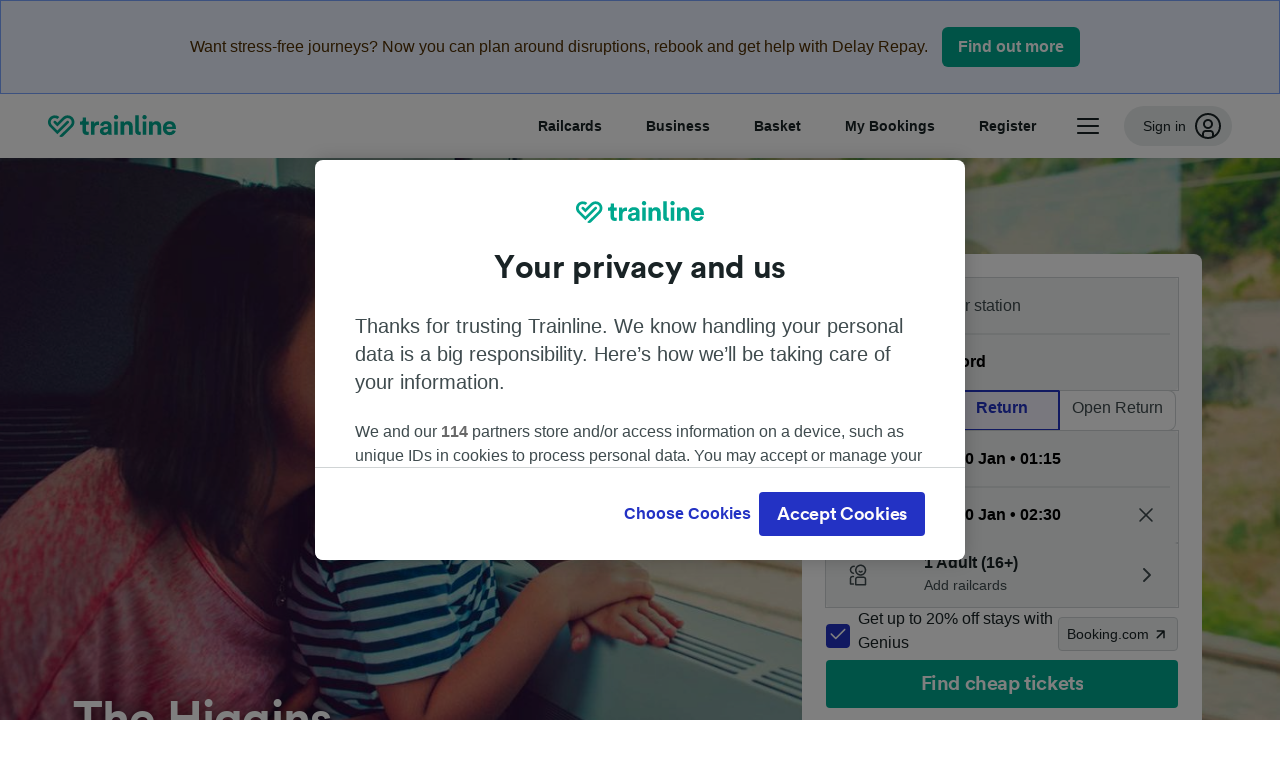

--- FILE ---
content_type: text/html; charset=utf-8
request_url: https://www.thetrainline.com/via/trips/the-higgins
body_size: 60099
content:
<!DOCTYPE html>
<html lang="en">

<head>
  <meta charset="utf-8" />
  <meta name="viewport" content="width=device-width, initial-scale=1" />
  <meta http-equiv="X-UA-Compatible" content="IE=edge" />
  <title data-react-helmet="true">Trains to The Higgins | Trainline</title>
  <meta data-react-helmet="true" name="description" content="Check out the nearest station to The Higgins and book your cheap train tickets with Trainline. It&#x27;s easy to travel by train to The Higgins."/><meta data-react-helmet="true" name="robots" content="index,follow"/><meta data-react-helmet="true" property="og:site_name" content="Trainline"/><meta data-react-helmet="true" property="og:title" content="Trains to The Higgins | Trainline"/><meta data-react-helmet="true" property="og:description" content="Check out the nearest station to The Higgins and book your cheap train tickets with Trainline. It&#x27;s easy to travel by train to The Higgins."/><meta data-react-helmet="true" property="og:url" content="https://www.thetrainline.com/via/trips/the-higgins"/><meta data-react-helmet="true" property="fb:app_id" content="431799653605766"/><meta data-react-helmet="true" name="twitter:card" content="summary_large_image"/><meta data-react-helmet="true" name="twitter:site" content="@thetrainline"/>
  <script>
    if("PerformancePaintTiming" in window){var observer=new PerformanceObserver(function(r){var e=!0,n=!1,t=void 0;try{for(var a,i=r.getEntries()[Symbol.iterator]();!(e=(a=i.next()).done);e=!0){var o=a.value;"first-contentful-paint"===o.name&&(window.fcp=Math.round(o.startTime+o.duration))}}catch(r){n=!0,t=r}finally{try{e||null==i.return||i.return()}finally{if(n)throw t}}});observer.observe({entryTypes:["paint"]})}
  !function(){if("PerformanceLongTaskTiming" in window){var g=window.__tti={e:[]};
    g.o=new PerformanceObserver(function(l){g.e=g.e.concat(l.getEntries())});
    g.o.observe({entryTypes:["longtask"]})}}();
  </script>
  <link rel="preload" as="script" href="https://dd.thetrainline.com/tags.js"><script>function pushDataDomeEvent(eventAction, eventLabel, customGenericValues) {
    if (window.dataLayer && window.__ANALYTICS_CORE_PROPERTIES__) {
      const coreProperties = typeof window.__ANALYTICS_CORE_PROPERTIES__ === 'object' ? window.__ANALYTICS_CORE_PROPERTIES__ : {};
      const globalGenericValues = { globalGV1: coreProperties.genericValue1, globalGV2: coreProperties.genericValue2, globalGV3: coreProperties.genericValue3 };

      const corePropertiesWithGenericValues = {
        ...coreProperties,
        genericValue1: JSON.stringify(customGenericValues),
        genericValue2: JSON.stringify(globalGenericValues),
      }

      window.dataLayer.push({
        coreProperties: corePropertiesWithGenericValues,
        event: 'generic event',
        eventProperties: {
          eventAction: eventAction,
          eventCategory: 'Datadome',
          eventLabel: eventLabel,
        },
      })
    }
  };

  window.addEventListener("dd_ready", function (event) {
    if (window) {
      window.datadomeReady = true;

      if (window.newrelic && window.newrelic.addPageAction) {
        window.newrelic.addPageAction("datadomeReady", { ...event.detail });
      }

      try {
        window.performance.mark("PERF_DD_READY");
      } catch (error) {
        // noop
      }
    }

  }, { once: true });

  window.addEventListener("dd_captcha_displayed", function (event) {
    pushDataDomeEvent("dd_captcha_displayed", "datadome SDK fired captcha_displayed event", { ...event.detail });

    if (window && window.newrelic && window.newrelic.addPageAction) {
      window.newrelic.addPageAction("datadomeCaptchaDisplayed", { ...event.detail });
    }
  });

  window.addEventListener("dd_captcha_passed", function (event) {
    pushDataDomeEvent("dd_captcha_passed", "datadome SDK fired captcha_passed event");

    if (window && window.newrelic && window.newrelic.addPageAction) {
      window.newrelic.addPageAction("datadomeCaptchaPassed", { ...event.detail });
    }
  });

  window.addEventListener("dd_response_error", function (event) {
    pushDataDomeEvent("dd_response_error", "datadome SDK fired response_error event", { ...event.detail });

    if (window && window.newrelic && window.newrelic.addPageAction) {
    const { rootElement: omitted, ...rest }  = event.detail;
      window.newrelic.addPageAction("datadomeError", { ...rest });
    }
  });

  window.addEventListener("dd_blocked", function (event) {
    pushDataDomeEvent("dd_blocked", "datadome SDK fired response_blocked event for request - " + event.detail.url, { ...event.detail });

    if (window && window.newrelic && window.newrelic.addPageAction) {
      window.newrelic.addPageAction("datadomeBlocked", { ...event.detail });
    }
  });

  window.addEventListener("dd_response_displayed", function (event) {
    pushDataDomeEvent("dd_response_displayed", "datadome SDK fired response_displayed event for request", { ...event.detail });

    if (window && window.newrelic && window.newrelic.addPageAction) {
      const { rootElement: omitted, ...rest }  = event.detail;
      window.newrelic.addPageAction("datadomeResponseDisplayed", { ...rest });
    }
  });

  window.addEventListener("dd_response_passed", function (event) {
    pushDataDomeEvent("dd_response_passed", "datadome SDK fired response_passed event for request", { ...event.detail });

    if (window && window.newrelic && window.newrelic.addPageAction) {
      window.newrelic.addPageAction("datadomeChallengePassed", { ...event.detail });
    }
  });
window.ddjskey = 'E1950F58FF4C3B67C237DE42A4D080';
window.ddoptions = {
  enableTagEvents: true,
  ajaxListenerPath: true,
  endpoint: 'https://dd.thetrainline.com/js/',
  overrideAbortFetch: true
};</script>
<script src="https://dd.thetrainline.com/tags.js" async></script>
  <script type="text/javascript" src="//widget.trustpilot.com/bootstrap/v5/tp.widget.bootstrap.min.js" async></script>
  <script type='text/javascript' >window.NREUM||(NREUM={});NREUM.info = {"agent":"","beacon":"bam.nr-data.net","errorBeacon":"bam.nr-data.net","licenseKey":"80752ce357","applicationID":"563468445","applicationTime":4563.128393,"transactionName":"YVxWMhRZW0JYBhVYXFgWcR4WSlBCSg8SHnRzbRtJEFFUHk0XCEFAHA==","queueTime":0,"ttGuid":"91cac162d5fb5455","agentToken":null}; (window.NREUM||(NREUM={})).init={privacy:{cookies_enabled:true},ajax:{deny_list:[]},session_trace:{sampling_rate:10.0,mode:"FIXED_RATE",enabled:true,error_sampling_rate:100.0},feature_flags:["soft_nav"],performance:{capture_marks:true,capture_detail:true,capture_measures:true}};(window.NREUM||(NREUM={})).loader_config={xpid:"UAcAUVNUGwYGV1VUDwUDUw==",licenseKey:"80752ce357",applicationID:"563468445",browserID:"574821188"};;/*! For license information please see nr-loader-full-1.308.0.min.js.LICENSE.txt */
(()=>{var e,t,r={384:(e,t,r)=>{"use strict";r.d(t,{NT:()=>a,US:()=>u,Zm:()=>o,bQ:()=>d,dV:()=>c,pV:()=>l});var n=r(6154),i=r(1863),s=r(1910);const a={beacon:"bam.nr-data.net",errorBeacon:"bam.nr-data.net"};function o(){return n.gm.NREUM||(n.gm.NREUM={}),void 0===n.gm.newrelic&&(n.gm.newrelic=n.gm.NREUM),n.gm.NREUM}function c(){let e=o();return e.o||(e.o={ST:n.gm.setTimeout,SI:n.gm.setImmediate||n.gm.setInterval,CT:n.gm.clearTimeout,XHR:n.gm.XMLHttpRequest,REQ:n.gm.Request,EV:n.gm.Event,PR:n.gm.Promise,MO:n.gm.MutationObserver,FETCH:n.gm.fetch,WS:n.gm.WebSocket},(0,s.i)(...Object.values(e.o))),e}function d(e,t){let r=o();r.initializedAgents??={},t.initializedAt={ms:(0,i.t)(),date:new Date},r.initializedAgents[e]=t}function u(e,t){o()[e]=t}function l(){return function(){let e=o();const t=e.info||{};e.info={beacon:a.beacon,errorBeacon:a.errorBeacon,...t}}(),function(){let e=o();const t=e.init||{};e.init={...t}}(),c(),function(){let e=o();const t=e.loader_config||{};e.loader_config={...t}}(),o()}},782:(e,t,r)=>{"use strict";r.d(t,{T:()=>n});const n=r(860).K7.pageViewTiming},860:(e,t,r)=>{"use strict";r.d(t,{$J:()=>u,K7:()=>c,P3:()=>d,XX:()=>i,Yy:()=>o,df:()=>s,qY:()=>n,v4:()=>a});const n="events",i="jserrors",s="browser/blobs",a="rum",o="browser/logs",c={ajax:"ajax",genericEvents:"generic_events",jserrors:i,logging:"logging",metrics:"metrics",pageAction:"page_action",pageViewEvent:"page_view_event",pageViewTiming:"page_view_timing",sessionReplay:"session_replay",sessionTrace:"session_trace",softNav:"soft_navigations",spa:"spa"},d={[c.pageViewEvent]:1,[c.pageViewTiming]:2,[c.metrics]:3,[c.jserrors]:4,[c.spa]:5,[c.ajax]:6,[c.sessionTrace]:7,[c.softNav]:8,[c.sessionReplay]:9,[c.logging]:10,[c.genericEvents]:11},u={[c.pageViewEvent]:a,[c.pageViewTiming]:n,[c.ajax]:n,[c.spa]:n,[c.softNav]:n,[c.metrics]:i,[c.jserrors]:i,[c.sessionTrace]:s,[c.sessionReplay]:s,[c.logging]:o,[c.genericEvents]:"ins"}},944:(e,t,r)=>{"use strict";r.d(t,{R:()=>i});var n=r(3241);function i(e,t){"function"==typeof console.debug&&(console.debug("New Relic Warning: https://github.com/newrelic/newrelic-browser-agent/blob/main/docs/warning-codes.md#".concat(e),t),(0,n.W)({agentIdentifier:null,drained:null,type:"data",name:"warn",feature:"warn",data:{code:e,secondary:t}}))}},993:(e,t,r)=>{"use strict";r.d(t,{A$:()=>s,ET:()=>a,TZ:()=>o,p_:()=>i});var n=r(860);const i={ERROR:"ERROR",WARN:"WARN",INFO:"INFO",DEBUG:"DEBUG",TRACE:"TRACE"},s={OFF:0,ERROR:1,WARN:2,INFO:3,DEBUG:4,TRACE:5},a="log",o=n.K7.logging},1541:(e,t,r)=>{"use strict";r.d(t,{U:()=>i,f:()=>n});const n={MFE:"MFE",BA:"BA"};function i(e,t){if(2!==t?.harvestEndpointVersion)return{};const r=t.agentRef.runtime.appMetadata.agents[0].entityGuid;return e?{"source.id":e.id,"source.name":e.name,"source.type":e.type,"parent.id":e.parent?.id||r,"parent.type":e.parent?.type||n.BA}:{"entity.guid":r,appId:t.agentRef.info.applicationID}}},1687:(e,t,r)=>{"use strict";r.d(t,{Ak:()=>d,Ze:()=>h,x3:()=>u});var n=r(3241),i=r(7836),s=r(3606),a=r(860),o=r(2646);const c={};function d(e,t){const r={staged:!1,priority:a.P3[t]||0};l(e),c[e].get(t)||c[e].set(t,r)}function u(e,t){e&&c[e]&&(c[e].get(t)&&c[e].delete(t),p(e,t,!1),c[e].size&&f(e))}function l(e){if(!e)throw new Error("agentIdentifier required");c[e]||(c[e]=new Map)}function h(e="",t="feature",r=!1){if(l(e),!e||!c[e].get(t)||r)return p(e,t);c[e].get(t).staged=!0,f(e)}function f(e){const t=Array.from(c[e]);t.every(([e,t])=>t.staged)&&(t.sort((e,t)=>e[1].priority-t[1].priority),t.forEach(([t])=>{c[e].delete(t),p(e,t)}))}function p(e,t,r=!0){const a=e?i.ee.get(e):i.ee,c=s.i.handlers;if(!a.aborted&&a.backlog&&c){if((0,n.W)({agentIdentifier:e,type:"lifecycle",name:"drain",feature:t}),r){const e=a.backlog[t],r=c[t];if(r){for(let t=0;e&&t<e.length;++t)g(e[t],r);Object.entries(r).forEach(([e,t])=>{Object.values(t||{}).forEach(t=>{t[0]?.on&&t[0]?.context()instanceof o.y&&t[0].on(e,t[1])})})}}a.isolatedBacklog||delete c[t],a.backlog[t]=null,a.emit("drain-"+t,[])}}function g(e,t){var r=e[1];Object.values(t[r]||{}).forEach(t=>{var r=e[0];if(t[0]===r){var n=t[1],i=e[3],s=e[2];n.apply(i,s)}})}},1738:(e,t,r)=>{"use strict";r.d(t,{U:()=>f,Y:()=>h});var n=r(3241),i=r(9908),s=r(1863),a=r(944),o=r(5701),c=r(3969),d=r(8362),u=r(860),l=r(4261);function h(e,t,r,s){const h=s||r;!h||h[e]&&h[e]!==d.d.prototype[e]||(h[e]=function(){(0,i.p)(c.xV,["API/"+e+"/called"],void 0,u.K7.metrics,r.ee),(0,n.W)({agentIdentifier:r.agentIdentifier,drained:!!o.B?.[r.agentIdentifier],type:"data",name:"api",feature:l.Pl+e,data:{}});try{return t.apply(this,arguments)}catch(e){(0,a.R)(23,e)}})}function f(e,t,r,n,a){const o=e.info;null===r?delete o.jsAttributes[t]:o.jsAttributes[t]=r,(a||null===r)&&(0,i.p)(l.Pl+n,[(0,s.t)(),t,r],void 0,"session",e.ee)}},1741:(e,t,r)=>{"use strict";r.d(t,{W:()=>s});var n=r(944),i=r(4261);class s{#e(e,...t){if(this[e]!==s.prototype[e])return this[e](...t);(0,n.R)(35,e)}addPageAction(e,t){return this.#e(i.hG,e,t)}register(e){return this.#e(i.eY,e)}recordCustomEvent(e,t){return this.#e(i.fF,e,t)}setPageViewName(e,t){return this.#e(i.Fw,e,t)}setCustomAttribute(e,t,r){return this.#e(i.cD,e,t,r)}noticeError(e,t){return this.#e(i.o5,e,t)}setUserId(e,t=!1){return this.#e(i.Dl,e,t)}setApplicationVersion(e){return this.#e(i.nb,e)}setErrorHandler(e){return this.#e(i.bt,e)}addRelease(e,t){return this.#e(i.k6,e,t)}log(e,t){return this.#e(i.$9,e,t)}start(){return this.#e(i.d3)}finished(e){return this.#e(i.BL,e)}recordReplay(){return this.#e(i.CH)}pauseReplay(){return this.#e(i.Tb)}addToTrace(e){return this.#e(i.U2,e)}setCurrentRouteName(e){return this.#e(i.PA,e)}interaction(e){return this.#e(i.dT,e)}wrapLogger(e,t,r){return this.#e(i.Wb,e,t,r)}measure(e,t){return this.#e(i.V1,e,t)}consent(e){return this.#e(i.Pv,e)}}},1863:(e,t,r)=>{"use strict";function n(){return Math.floor(performance.now())}r.d(t,{t:()=>n})},1910:(e,t,r)=>{"use strict";r.d(t,{i:()=>s});var n=r(944);const i=new Map;function s(...e){return e.every(e=>{if(i.has(e))return i.get(e);const t="function"==typeof e?e.toString():"",r=t.includes("[native code]"),s=t.includes("nrWrapper");return r||s||(0,n.R)(64,e?.name||t),i.set(e,r),r})}},2555:(e,t,r)=>{"use strict";r.d(t,{D:()=>o,f:()=>a});var n=r(384),i=r(8122);const s={beacon:n.NT.beacon,errorBeacon:n.NT.errorBeacon,licenseKey:void 0,applicationID:void 0,sa:void 0,queueTime:void 0,applicationTime:void 0,ttGuid:void 0,user:void 0,account:void 0,product:void 0,extra:void 0,jsAttributes:{},userAttributes:void 0,atts:void 0,transactionName:void 0,tNamePlain:void 0};function a(e){try{return!!e.licenseKey&&!!e.errorBeacon&&!!e.applicationID}catch(e){return!1}}const o=e=>(0,i.a)(e,s)},2614:(e,t,r)=>{"use strict";r.d(t,{BB:()=>a,H3:()=>n,g:()=>d,iL:()=>c,tS:()=>o,uh:()=>i,wk:()=>s});const n="NRBA",i="SESSION",s=144e5,a=18e5,o={STARTED:"session-started",PAUSE:"session-pause",RESET:"session-reset",RESUME:"session-resume",UPDATE:"session-update"},c={SAME_TAB:"same-tab",CROSS_TAB:"cross-tab"},d={OFF:0,FULL:1,ERROR:2}},2646:(e,t,r)=>{"use strict";r.d(t,{y:()=>n});class n{constructor(e){this.contextId=e}}},2843:(e,t,r)=>{"use strict";r.d(t,{G:()=>s,u:()=>i});var n=r(3878);function i(e,t=!1,r,i){(0,n.DD)("visibilitychange",function(){if(t)return void("hidden"===document.visibilityState&&e());e(document.visibilityState)},r,i)}function s(e,t,r){(0,n.sp)("pagehide",e,t,r)}},3241:(e,t,r)=>{"use strict";r.d(t,{W:()=>s});var n=r(6154);const i="newrelic";function s(e={}){try{n.gm.dispatchEvent(new CustomEvent(i,{detail:e}))}catch(e){}}},3304:(e,t,r)=>{"use strict";r.d(t,{A:()=>s});var n=r(7836);const i=()=>{const e=new WeakSet;return(t,r)=>{if("object"==typeof r&&null!==r){if(e.has(r))return;e.add(r)}return r}};function s(e){try{return JSON.stringify(e,i())??""}catch(e){try{n.ee.emit("internal-error",[e])}catch(e){}return""}}},3333:(e,t,r)=>{"use strict";r.d(t,{$v:()=>u,TZ:()=>n,Xh:()=>c,Zp:()=>i,kd:()=>d,mq:()=>o,nf:()=>a,qN:()=>s});const n=r(860).K7.genericEvents,i=["auxclick","click","copy","keydown","paste","scrollend"],s=["focus","blur"],a=4,o=1e3,c=2e3,d=["PageAction","UserAction","BrowserPerformance"],u={RESOURCES:"experimental.resources",REGISTER:"register"}},3434:(e,t,r)=>{"use strict";r.d(t,{Jt:()=>s,YM:()=>d});var n=r(7836),i=r(5607);const s="nr@original:".concat(i.W),a=50;var o=Object.prototype.hasOwnProperty,c=!1;function d(e,t){return e||(e=n.ee),r.inPlace=function(e,t,n,i,s){n||(n="");const a="-"===n.charAt(0);for(let o=0;o<t.length;o++){const c=t[o],d=e[c];l(d)||(e[c]=r(d,a?c+n:n,i,c,s))}},r.flag=s,r;function r(t,r,n,c,d){return l(t)?t:(r||(r=""),nrWrapper[s]=t,function(e,t,r){if(Object.defineProperty&&Object.keys)try{return Object.keys(e).forEach(function(r){Object.defineProperty(t,r,{get:function(){return e[r]},set:function(t){return e[r]=t,t}})}),t}catch(e){u([e],r)}for(var n in e)o.call(e,n)&&(t[n]=e[n])}(t,nrWrapper,e),nrWrapper);function nrWrapper(){var s,o,l,h;let f;try{o=this,s=[...arguments],l="function"==typeof n?n(s,o):n||{}}catch(t){u([t,"",[s,o,c],l],e)}i(r+"start",[s,o,c],l,d);const p=performance.now();let g;try{return h=t.apply(o,s),g=performance.now(),h}catch(e){throw g=performance.now(),i(r+"err",[s,o,e],l,d),f=e,f}finally{const e=g-p,t={start:p,end:g,duration:e,isLongTask:e>=a,methodName:c,thrownError:f};t.isLongTask&&i("long-task",[t,o],l,d),i(r+"end",[s,o,h],l,d)}}}function i(r,n,i,s){if(!c||t){var a=c;c=!0;try{e.emit(r,n,i,t,s)}catch(t){u([t,r,n,i],e)}c=a}}}function u(e,t){t||(t=n.ee);try{t.emit("internal-error",e)}catch(e){}}function l(e){return!(e&&"function"==typeof e&&e.apply&&!e[s])}},3606:(e,t,r)=>{"use strict";r.d(t,{i:()=>s});var n=r(9908);s.on=a;var i=s.handlers={};function s(e,t,r,s){a(s||n.d,i,e,t,r)}function a(e,t,r,i,s){s||(s="feature"),e||(e=n.d);var a=t[s]=t[s]||{};(a[r]=a[r]||[]).push([e,i])}},3738:(e,t,r)=>{"use strict";r.d(t,{He:()=>i,Kp:()=>o,Lc:()=>d,Rz:()=>u,TZ:()=>n,bD:()=>s,d3:()=>a,jx:()=>l,sl:()=>h,uP:()=>c});const n=r(860).K7.sessionTrace,i="bstResource",s="resource",a="-start",o="-end",c="fn"+a,d="fn"+o,u="pushState",l=1e3,h=3e4},3785:(e,t,r)=>{"use strict";r.d(t,{R:()=>c,b:()=>d});var n=r(9908),i=r(1863),s=r(860),a=r(3969),o=r(993);function c(e,t,r={},c=o.p_.INFO,d=!0,u,l=(0,i.t)()){(0,n.p)(a.xV,["API/logging/".concat(c.toLowerCase(),"/called")],void 0,s.K7.metrics,e),(0,n.p)(o.ET,[l,t,r,c,d,u],void 0,s.K7.logging,e)}function d(e){return"string"==typeof e&&Object.values(o.p_).some(t=>t===e.toUpperCase().trim())}},3878:(e,t,r)=>{"use strict";function n(e,t){return{capture:e,passive:!1,signal:t}}function i(e,t,r=!1,i){window.addEventListener(e,t,n(r,i))}function s(e,t,r=!1,i){document.addEventListener(e,t,n(r,i))}r.d(t,{DD:()=>s,jT:()=>n,sp:()=>i})},3969:(e,t,r)=>{"use strict";r.d(t,{TZ:()=>n,XG:()=>o,rs:()=>i,xV:()=>a,z_:()=>s});const n=r(860).K7.metrics,i="sm",s="cm",a="storeSupportabilityMetrics",o="storeEventMetrics"},4234:(e,t,r)=>{"use strict";r.d(t,{W:()=>s});var n=r(7836),i=r(1687);class s{constructor(e,t){this.agentIdentifier=e,this.ee=n.ee.get(e),this.featureName=t,this.blocked=!1}deregisterDrain(){(0,i.x3)(this.agentIdentifier,this.featureName)}}},4261:(e,t,r)=>{"use strict";r.d(t,{$9:()=>d,BL:()=>o,CH:()=>f,Dl:()=>w,Fw:()=>y,PA:()=>m,Pl:()=>n,Pv:()=>T,Tb:()=>l,U2:()=>s,V1:()=>E,Wb:()=>x,bt:()=>b,cD:()=>v,d3:()=>R,dT:()=>c,eY:()=>p,fF:()=>h,hG:()=>i,k6:()=>a,nb:()=>g,o5:()=>u});const n="api-",i="addPageAction",s="addToTrace",a="addRelease",o="finished",c="interaction",d="log",u="noticeError",l="pauseReplay",h="recordCustomEvent",f="recordReplay",p="register",g="setApplicationVersion",m="setCurrentRouteName",v="setCustomAttribute",b="setErrorHandler",y="setPageViewName",w="setUserId",R="start",x="wrapLogger",E="measure",T="consent"},5205:(e,t,r)=>{"use strict";r.d(t,{j:()=>S});var n=r(384),i=r(1741);var s=r(2555),a=r(3333);const o=e=>{if(!e||"string"!=typeof e)return!1;try{document.createDocumentFragment().querySelector(e)}catch{return!1}return!0};var c=r(2614),d=r(944),u=r(8122);const l="[data-nr-mask]",h=e=>(0,u.a)(e,(()=>{const e={feature_flags:[],experimental:{allow_registered_children:!1,resources:!1},mask_selector:"*",block_selector:"[data-nr-block]",mask_input_options:{color:!1,date:!1,"datetime-local":!1,email:!1,month:!1,number:!1,range:!1,search:!1,tel:!1,text:!1,time:!1,url:!1,week:!1,textarea:!1,select:!1,password:!0}};return{ajax:{deny_list:void 0,block_internal:!0,enabled:!0,autoStart:!0},api:{get allow_registered_children(){return e.feature_flags.includes(a.$v.REGISTER)||e.experimental.allow_registered_children},set allow_registered_children(t){e.experimental.allow_registered_children=t},duplicate_registered_data:!1},browser_consent_mode:{enabled:!1},distributed_tracing:{enabled:void 0,exclude_newrelic_header:void 0,cors_use_newrelic_header:void 0,cors_use_tracecontext_headers:void 0,allowed_origins:void 0},get feature_flags(){return e.feature_flags},set feature_flags(t){e.feature_flags=t},generic_events:{enabled:!0,autoStart:!0},harvest:{interval:30},jserrors:{enabled:!0,autoStart:!0},logging:{enabled:!0,autoStart:!0},metrics:{enabled:!0,autoStart:!0},obfuscate:void 0,page_action:{enabled:!0},page_view_event:{enabled:!0,autoStart:!0},page_view_timing:{enabled:!0,autoStart:!0},performance:{capture_marks:!1,capture_measures:!1,capture_detail:!0,resources:{get enabled(){return e.feature_flags.includes(a.$v.RESOURCES)||e.experimental.resources},set enabled(t){e.experimental.resources=t},asset_types:[],first_party_domains:[],ignore_newrelic:!0}},privacy:{cookies_enabled:!0},proxy:{assets:void 0,beacon:void 0},session:{expiresMs:c.wk,inactiveMs:c.BB},session_replay:{autoStart:!0,enabled:!1,preload:!1,sampling_rate:10,error_sampling_rate:100,collect_fonts:!1,inline_images:!1,fix_stylesheets:!0,mask_all_inputs:!0,get mask_text_selector(){return e.mask_selector},set mask_text_selector(t){o(t)?e.mask_selector="".concat(t,",").concat(l):""===t||null===t?e.mask_selector=l:(0,d.R)(5,t)},get block_class(){return"nr-block"},get ignore_class(){return"nr-ignore"},get mask_text_class(){return"nr-mask"},get block_selector(){return e.block_selector},set block_selector(t){o(t)?e.block_selector+=",".concat(t):""!==t&&(0,d.R)(6,t)},get mask_input_options(){return e.mask_input_options},set mask_input_options(t){t&&"object"==typeof t?e.mask_input_options={...t,password:!0}:(0,d.R)(7,t)}},session_trace:{enabled:!0,autoStart:!0},soft_navigations:{enabled:!0,autoStart:!0},spa:{enabled:!0,autoStart:!0},ssl:void 0,user_actions:{enabled:!0,elementAttributes:["id","className","tagName","type"]}}})());var f=r(6154),p=r(9324);let g=0;const m={buildEnv:p.F3,distMethod:p.Xs,version:p.xv,originTime:f.WN},v={consented:!1},b={appMetadata:{},get consented(){return this.session?.state?.consent||v.consented},set consented(e){v.consented=e},customTransaction:void 0,denyList:void 0,disabled:!1,harvester:void 0,isolatedBacklog:!1,isRecording:!1,loaderType:void 0,maxBytes:3e4,obfuscator:void 0,onerror:void 0,ptid:void 0,releaseIds:{},session:void 0,timeKeeper:void 0,registeredEntities:[],jsAttributesMetadata:{bytes:0},get harvestCount(){return++g}},y=e=>{const t=(0,u.a)(e,b),r=Object.keys(m).reduce((e,t)=>(e[t]={value:m[t],writable:!1,configurable:!0,enumerable:!0},e),{});return Object.defineProperties(t,r)};var w=r(5701);const R=e=>{const t=e.startsWith("http");e+="/",r.p=t?e:"https://"+e};var x=r(7836),E=r(3241);const T={accountID:void 0,trustKey:void 0,agentID:void 0,licenseKey:void 0,applicationID:void 0,xpid:void 0},A=e=>(0,u.a)(e,T),_=new Set;function S(e,t={},r,a){let{init:o,info:c,loader_config:d,runtime:u={},exposed:l=!0}=t;if(!c){const e=(0,n.pV)();o=e.init,c=e.info,d=e.loader_config}e.init=h(o||{}),e.loader_config=A(d||{}),c.jsAttributes??={},f.bv&&(c.jsAttributes.isWorker=!0),e.info=(0,s.D)(c);const p=e.init,g=[c.beacon,c.errorBeacon];_.has(e.agentIdentifier)||(p.proxy.assets&&(R(p.proxy.assets),g.push(p.proxy.assets)),p.proxy.beacon&&g.push(p.proxy.beacon),e.beacons=[...g],function(e){const t=(0,n.pV)();Object.getOwnPropertyNames(i.W.prototype).forEach(r=>{const n=i.W.prototype[r];if("function"!=typeof n||"constructor"===n)return;let s=t[r];e[r]&&!1!==e.exposed&&"micro-agent"!==e.runtime?.loaderType&&(t[r]=(...t)=>{const n=e[r](...t);return s?s(...t):n})})}(e),(0,n.US)("activatedFeatures",w.B)),u.denyList=[...p.ajax.deny_list||[],...p.ajax.block_internal?g:[]],u.ptid=e.agentIdentifier,u.loaderType=r,e.runtime=y(u),_.has(e.agentIdentifier)||(e.ee=x.ee.get(e.agentIdentifier),e.exposed=l,(0,E.W)({agentIdentifier:e.agentIdentifier,drained:!!w.B?.[e.agentIdentifier],type:"lifecycle",name:"initialize",feature:void 0,data:e.config})),_.add(e.agentIdentifier)}},5270:(e,t,r)=>{"use strict";r.d(t,{Aw:()=>a,SR:()=>s,rF:()=>o});var n=r(384),i=r(7767);function s(e){return!!(0,n.dV)().o.MO&&(0,i.V)(e)&&!0===e?.session_trace.enabled}function a(e){return!0===e?.session_replay.preload&&s(e)}function o(e,t){try{if("string"==typeof t?.type){if("password"===t.type.toLowerCase())return"*".repeat(e?.length||0);if(void 0!==t?.dataset?.nrUnmask||t?.classList?.contains("nr-unmask"))return e}}catch(e){}return"string"==typeof e?e.replace(/[\S]/g,"*"):"*".repeat(e?.length||0)}},5289:(e,t,r)=>{"use strict";r.d(t,{GG:()=>a,Qr:()=>c,sB:()=>o});var n=r(3878),i=r(6389);function s(){return"undefined"==typeof document||"complete"===document.readyState}function a(e,t){if(s())return e();const r=(0,i.J)(e),a=setInterval(()=>{s()&&(clearInterval(a),r())},500);(0,n.sp)("load",r,t)}function o(e){if(s())return e();(0,n.DD)("DOMContentLoaded",e)}function c(e){if(s())return e();(0,n.sp)("popstate",e)}},5607:(e,t,r)=>{"use strict";r.d(t,{W:()=>n});const n=(0,r(9566).bz)()},5701:(e,t,r)=>{"use strict";r.d(t,{B:()=>s,t:()=>a});var n=r(3241);const i=new Set,s={};function a(e,t){const r=t.agentIdentifier;s[r]??={},e&&"object"==typeof e&&(i.has(r)||(t.ee.emit("rumresp",[e]),s[r]=e,i.add(r),(0,n.W)({agentIdentifier:r,loaded:!0,drained:!0,type:"lifecycle",name:"load",feature:void 0,data:e})))}},6154:(e,t,r)=>{"use strict";r.d(t,{OF:()=>d,RI:()=>i,WN:()=>h,bv:()=>s,eN:()=>f,gm:()=>a,lR:()=>l,m:()=>c,mw:()=>o,sb:()=>u});var n=r(1863);const i="undefined"!=typeof window&&!!window.document,s="undefined"!=typeof WorkerGlobalScope&&("undefined"!=typeof self&&self instanceof WorkerGlobalScope&&self.navigator instanceof WorkerNavigator||"undefined"!=typeof globalThis&&globalThis instanceof WorkerGlobalScope&&globalThis.navigator instanceof WorkerNavigator),a=i?window:"undefined"!=typeof WorkerGlobalScope&&("undefined"!=typeof self&&self instanceof WorkerGlobalScope&&self||"undefined"!=typeof globalThis&&globalThis instanceof WorkerGlobalScope&&globalThis),o=Boolean("hidden"===a?.document?.visibilityState),c=""+a?.location,d=/iPad|iPhone|iPod/.test(a.navigator?.userAgent),u=d&&"undefined"==typeof SharedWorker,l=(()=>{const e=a.navigator?.userAgent?.match(/Firefox[/\s](\d+\.\d+)/);return Array.isArray(e)&&e.length>=2?+e[1]:0})(),h=Date.now()-(0,n.t)(),f=()=>"undefined"!=typeof PerformanceNavigationTiming&&a?.performance?.getEntriesByType("navigation")?.[0]?.responseStart},6344:(e,t,r)=>{"use strict";r.d(t,{BB:()=>u,Qb:()=>l,TZ:()=>i,Ug:()=>a,Vh:()=>s,_s:()=>o,bc:()=>d,yP:()=>c});var n=r(2614);const i=r(860).K7.sessionReplay,s="errorDuringReplay",a=.12,o={DomContentLoaded:0,Load:1,FullSnapshot:2,IncrementalSnapshot:3,Meta:4,Custom:5},c={[n.g.ERROR]:15e3,[n.g.FULL]:3e5,[n.g.OFF]:0},d={RESET:{message:"Session was reset",sm:"Reset"},IMPORT:{message:"Recorder failed to import",sm:"Import"},TOO_MANY:{message:"429: Too Many Requests",sm:"Too-Many"},TOO_BIG:{message:"Payload was too large",sm:"Too-Big"},CROSS_TAB:{message:"Session Entity was set to OFF on another tab",sm:"Cross-Tab"},ENTITLEMENTS:{message:"Session Replay is not allowed and will not be started",sm:"Entitlement"}},u=5e3,l={API:"api",RESUME:"resume",SWITCH_TO_FULL:"switchToFull",INITIALIZE:"initialize",PRELOAD:"preload"}},6389:(e,t,r)=>{"use strict";function n(e,t=500,r={}){const n=r?.leading||!1;let i;return(...r)=>{n&&void 0===i&&(e.apply(this,r),i=setTimeout(()=>{i=clearTimeout(i)},t)),n||(clearTimeout(i),i=setTimeout(()=>{e.apply(this,r)},t))}}function i(e){let t=!1;return(...r)=>{t||(t=!0,e.apply(this,r))}}r.d(t,{J:()=>i,s:()=>n})},6630:(e,t,r)=>{"use strict";r.d(t,{T:()=>n});const n=r(860).K7.pageViewEvent},6774:(e,t,r)=>{"use strict";r.d(t,{T:()=>n});const n=r(860).K7.jserrors},7295:(e,t,r)=>{"use strict";r.d(t,{Xv:()=>a,gX:()=>i,iW:()=>s});var n=[];function i(e){if(!e||s(e))return!1;if(0===n.length)return!0;if("*"===n[0].hostname)return!1;for(var t=0;t<n.length;t++){var r=n[t];if(r.hostname.test(e.hostname)&&r.pathname.test(e.pathname))return!1}return!0}function s(e){return void 0===e.hostname}function a(e){if(n=[],e&&e.length)for(var t=0;t<e.length;t++){let r=e[t];if(!r)continue;if("*"===r)return void(n=[{hostname:"*"}]);0===r.indexOf("http://")?r=r.substring(7):0===r.indexOf("https://")&&(r=r.substring(8));const i=r.indexOf("/");let s,a;i>0?(s=r.substring(0,i),a=r.substring(i)):(s=r,a="*");let[c]=s.split(":");n.push({hostname:o(c),pathname:o(a,!0)})}}function o(e,t=!1){const r=e.replace(/[.+?^${}()|[\]\\]/g,e=>"\\"+e).replace(/\*/g,".*?");return new RegExp((t?"^":"")+r+"$")}},7485:(e,t,r)=>{"use strict";r.d(t,{D:()=>i});var n=r(6154);function i(e){if(0===(e||"").indexOf("data:"))return{protocol:"data"};try{const t=new URL(e,location.href),r={port:t.port,hostname:t.hostname,pathname:t.pathname,search:t.search,protocol:t.protocol.slice(0,t.protocol.indexOf(":")),sameOrigin:t.protocol===n.gm?.location?.protocol&&t.host===n.gm?.location?.host};return r.port&&""!==r.port||("http:"===t.protocol&&(r.port="80"),"https:"===t.protocol&&(r.port="443")),r.pathname&&""!==r.pathname?r.pathname.startsWith("/")||(r.pathname="/".concat(r.pathname)):r.pathname="/",r}catch(e){return{}}}},7699:(e,t,r)=>{"use strict";r.d(t,{It:()=>s,KC:()=>o,No:()=>i,qh:()=>a});var n=r(860);const i=16e3,s=1e6,a="SESSION_ERROR",o={[n.K7.logging]:!0,[n.K7.genericEvents]:!1,[n.K7.jserrors]:!1,[n.K7.ajax]:!1}},7767:(e,t,r)=>{"use strict";r.d(t,{V:()=>i});var n=r(6154);const i=e=>n.RI&&!0===e?.privacy.cookies_enabled},7836:(e,t,r)=>{"use strict";r.d(t,{P:()=>o,ee:()=>c});var n=r(384),i=r(8990),s=r(2646),a=r(5607);const o="nr@context:".concat(a.W),c=function e(t,r){var n={},a={},u={},l=!1;try{l=16===r.length&&d.initializedAgents?.[r]?.runtime.isolatedBacklog}catch(e){}var h={on:p,addEventListener:p,removeEventListener:function(e,t){var r=n[e];if(!r)return;for(var i=0;i<r.length;i++)r[i]===t&&r.splice(i,1)},emit:function(e,r,n,i,s){!1!==s&&(s=!0);if(c.aborted&&!i)return;t&&s&&t.emit(e,r,n);var o=f(n);g(e).forEach(e=>{e.apply(o,r)});var d=v()[a[e]];d&&d.push([h,e,r,o]);return o},get:m,listeners:g,context:f,buffer:function(e,t){const r=v();if(t=t||"feature",h.aborted)return;Object.entries(e||{}).forEach(([e,n])=>{a[n]=t,t in r||(r[t]=[])})},abort:function(){h._aborted=!0,Object.keys(h.backlog).forEach(e=>{delete h.backlog[e]})},isBuffering:function(e){return!!v()[a[e]]},debugId:r,backlog:l?{}:t&&"object"==typeof t.backlog?t.backlog:{},isolatedBacklog:l};return Object.defineProperty(h,"aborted",{get:()=>{let e=h._aborted||!1;return e||(t&&(e=t.aborted),e)}}),h;function f(e){return e&&e instanceof s.y?e:e?(0,i.I)(e,o,()=>new s.y(o)):new s.y(o)}function p(e,t){n[e]=g(e).concat(t)}function g(e){return n[e]||[]}function m(t){return u[t]=u[t]||e(h,t)}function v(){return h.backlog}}(void 0,"globalEE"),d=(0,n.Zm)();d.ee||(d.ee=c)},8122:(e,t,r)=>{"use strict";r.d(t,{a:()=>i});var n=r(944);function i(e,t){try{if(!e||"object"!=typeof e)return(0,n.R)(3);if(!t||"object"!=typeof t)return(0,n.R)(4);const r=Object.create(Object.getPrototypeOf(t),Object.getOwnPropertyDescriptors(t)),s=0===Object.keys(r).length?e:r;for(let a in s)if(void 0!==e[a])try{if(null===e[a]){r[a]=null;continue}Array.isArray(e[a])&&Array.isArray(t[a])?r[a]=Array.from(new Set([...e[a],...t[a]])):"object"==typeof e[a]&&"object"==typeof t[a]?r[a]=i(e[a],t[a]):r[a]=e[a]}catch(e){r[a]||(0,n.R)(1,e)}return r}catch(e){(0,n.R)(2,e)}}},8139:(e,t,r)=>{"use strict";r.d(t,{u:()=>h});var n=r(7836),i=r(3434),s=r(8990),a=r(6154);const o={},c=a.gm.XMLHttpRequest,d="addEventListener",u="removeEventListener",l="nr@wrapped:".concat(n.P);function h(e){var t=function(e){return(e||n.ee).get("events")}(e);if(o[t.debugId]++)return t;o[t.debugId]=1;var r=(0,i.YM)(t,!0);function h(e){r.inPlace(e,[d,u],"-",p)}function p(e,t){return e[1]}return"getPrototypeOf"in Object&&(a.RI&&f(document,h),c&&f(c.prototype,h),f(a.gm,h)),t.on(d+"-start",function(e,t){var n=e[1];if(null!==n&&("function"==typeof n||"object"==typeof n)&&"newrelic"!==e[0]){var i=(0,s.I)(n,l,function(){var e={object:function(){if("function"!=typeof n.handleEvent)return;return n.handleEvent.apply(n,arguments)},function:n}[typeof n];return e?r(e,"fn-",null,e.name||"anonymous"):n});this.wrapped=e[1]=i}}),t.on(u+"-start",function(e){e[1]=this.wrapped||e[1]}),t}function f(e,t,...r){let n=e;for(;"object"==typeof n&&!Object.prototype.hasOwnProperty.call(n,d);)n=Object.getPrototypeOf(n);n&&t(n,...r)}},8362:(e,t,r)=>{"use strict";r.d(t,{d:()=>s});var n=r(9566),i=r(1741);class s extends i.W{agentIdentifier=(0,n.LA)(16)}},8374:(e,t,r)=>{r.nc=(()=>{try{return document?.currentScript?.nonce}catch(e){}return""})()},8990:(e,t,r)=>{"use strict";r.d(t,{I:()=>i});var n=Object.prototype.hasOwnProperty;function i(e,t,r){if(n.call(e,t))return e[t];var i=r();if(Object.defineProperty&&Object.keys)try{return Object.defineProperty(e,t,{value:i,writable:!0,enumerable:!1}),i}catch(e){}return e[t]=i,i}},9119:(e,t,r)=>{"use strict";r.d(t,{L:()=>s});var n=/([^?#]*)[^#]*(#[^?]*|$).*/,i=/([^?#]*)().*/;function s(e,t){return e?e.replace(t?n:i,"$1$2"):e}},9300:(e,t,r)=>{"use strict";r.d(t,{T:()=>n});const n=r(860).K7.ajax},9324:(e,t,r)=>{"use strict";r.d(t,{AJ:()=>a,F3:()=>i,Xs:()=>s,Yq:()=>o,xv:()=>n});const n="1.308.0",i="PROD",s="CDN",a="@newrelic/rrweb",o="1.0.1"},9566:(e,t,r)=>{"use strict";r.d(t,{LA:()=>o,ZF:()=>c,bz:()=>a,el:()=>d});var n=r(6154);const i="xxxxxxxx-xxxx-4xxx-yxxx-xxxxxxxxxxxx";function s(e,t){return e?15&e[t]:16*Math.random()|0}function a(){const e=n.gm?.crypto||n.gm?.msCrypto;let t,r=0;return e&&e.getRandomValues&&(t=e.getRandomValues(new Uint8Array(30))),i.split("").map(e=>"x"===e?s(t,r++).toString(16):"y"===e?(3&s()|8).toString(16):e).join("")}function o(e){const t=n.gm?.crypto||n.gm?.msCrypto;let r,i=0;t&&t.getRandomValues&&(r=t.getRandomValues(new Uint8Array(e)));const a=[];for(var o=0;o<e;o++)a.push(s(r,i++).toString(16));return a.join("")}function c(){return o(16)}function d(){return o(32)}},9908:(e,t,r)=>{"use strict";r.d(t,{d:()=>n,p:()=>i});var n=r(7836).ee.get("handle");function i(e,t,r,i,s){s?(s.buffer([e],i),s.emit(e,t,r)):(n.buffer([e],i),n.emit(e,t,r))}}},n={};function i(e){var t=n[e];if(void 0!==t)return t.exports;var s=n[e]={exports:{}};return r[e](s,s.exports,i),s.exports}i.m=r,i.d=(e,t)=>{for(var r in t)i.o(t,r)&&!i.o(e,r)&&Object.defineProperty(e,r,{enumerable:!0,get:t[r]})},i.f={},i.e=e=>Promise.all(Object.keys(i.f).reduce((t,r)=>(i.f[r](e,t),t),[])),i.u=e=>({95:"nr-full-compressor",222:"nr-full-recorder",891:"nr-full"}[e]+"-1.308.0.min.js"),i.o=(e,t)=>Object.prototype.hasOwnProperty.call(e,t),e={},t="NRBA-1.308.0.PROD:",i.l=(r,n,s,a)=>{if(e[r])e[r].push(n);else{var o,c;if(void 0!==s)for(var d=document.getElementsByTagName("script"),u=0;u<d.length;u++){var l=d[u];if(l.getAttribute("src")==r||l.getAttribute("data-webpack")==t+s){o=l;break}}if(!o){c=!0;var h={891:"sha512-fcveNDcpRQS9OweGhN4uJe88Qmg+EVyH6j/wngwL2Le0m7LYyz7q+JDx7KBxsdDF4TaPVsSmHg12T3pHwdLa7w==",222:"sha512-O8ZzdvgB4fRyt7k2Qrr4STpR+tCA2mcQEig6/dP3rRy9uEx1CTKQ6cQ7Src0361y7xS434ua+zIPo265ZpjlEg==",95:"sha512-jDWejat/6/UDex/9XjYoPPmpMPuEvBCSuCg/0tnihjbn5bh9mP3An0NzFV9T5Tc+3kKhaXaZA8UIKPAanD2+Gw=="};(o=document.createElement("script")).charset="utf-8",i.nc&&o.setAttribute("nonce",i.nc),o.setAttribute("data-webpack",t+s),o.src=r,0!==o.src.indexOf(window.location.origin+"/")&&(o.crossOrigin="anonymous"),h[a]&&(o.integrity=h[a])}e[r]=[n];var f=(t,n)=>{o.onerror=o.onload=null,clearTimeout(p);var i=e[r];if(delete e[r],o.parentNode&&o.parentNode.removeChild(o),i&&i.forEach(e=>e(n)),t)return t(n)},p=setTimeout(f.bind(null,void 0,{type:"timeout",target:o}),12e4);o.onerror=f.bind(null,o.onerror),o.onload=f.bind(null,o.onload),c&&document.head.appendChild(o)}},i.r=e=>{"undefined"!=typeof Symbol&&Symbol.toStringTag&&Object.defineProperty(e,Symbol.toStringTag,{value:"Module"}),Object.defineProperty(e,"__esModule",{value:!0})},i.p="https://js-agent.newrelic.com/",(()=>{var e={85:0,959:0};i.f.j=(t,r)=>{var n=i.o(e,t)?e[t]:void 0;if(0!==n)if(n)r.push(n[2]);else{var s=new Promise((r,i)=>n=e[t]=[r,i]);r.push(n[2]=s);var a=i.p+i.u(t),o=new Error;i.l(a,r=>{if(i.o(e,t)&&(0!==(n=e[t])&&(e[t]=void 0),n)){var s=r&&("load"===r.type?"missing":r.type),a=r&&r.target&&r.target.src;o.message="Loading chunk "+t+" failed: ("+s+": "+a+")",o.name="ChunkLoadError",o.type=s,o.request=a,n[1](o)}},"chunk-"+t,t)}};var t=(t,r)=>{var n,s,[a,o,c]=r,d=0;if(a.some(t=>0!==e[t])){for(n in o)i.o(o,n)&&(i.m[n]=o[n]);if(c)c(i)}for(t&&t(r);d<a.length;d++)s=a[d],i.o(e,s)&&e[s]&&e[s][0](),e[s]=0},r=self["webpackChunk:NRBA-1.308.0.PROD"]=self["webpackChunk:NRBA-1.308.0.PROD"]||[];r.forEach(t.bind(null,0)),r.push=t.bind(null,r.push.bind(r))})(),(()=>{"use strict";i(8374);var e=i(8362),t=i(860);const r=Object.values(t.K7);var n=i(5205);var s=i(9908),a=i(1863),o=i(4261),c=i(1738);var d=i(1687),u=i(4234),l=i(5289),h=i(6154),f=i(944),p=i(5270),g=i(7767),m=i(6389),v=i(7699);class b extends u.W{constructor(e,t){super(e.agentIdentifier,t),this.agentRef=e,this.abortHandler=void 0,this.featAggregate=void 0,this.loadedSuccessfully=void 0,this.onAggregateImported=new Promise(e=>{this.loadedSuccessfully=e}),this.deferred=Promise.resolve(),!1===e.init[this.featureName].autoStart?this.deferred=new Promise((t,r)=>{this.ee.on("manual-start-all",(0,m.J)(()=>{(0,d.Ak)(e.agentIdentifier,this.featureName),t()}))}):(0,d.Ak)(e.agentIdentifier,t)}importAggregator(e,t,r={}){if(this.featAggregate)return;const n=async()=>{let n;await this.deferred;try{if((0,g.V)(e.init)){const{setupAgentSession:t}=await i.e(891).then(i.bind(i,8766));n=t(e)}}catch(e){(0,f.R)(20,e),this.ee.emit("internal-error",[e]),(0,s.p)(v.qh,[e],void 0,this.featureName,this.ee)}try{if(!this.#t(this.featureName,n,e.init))return(0,d.Ze)(this.agentIdentifier,this.featureName),void this.loadedSuccessfully(!1);const{Aggregate:i}=await t();this.featAggregate=new i(e,r),e.runtime.harvester.initializedAggregates.push(this.featAggregate),this.loadedSuccessfully(!0)}catch(e){(0,f.R)(34,e),this.abortHandler?.(),(0,d.Ze)(this.agentIdentifier,this.featureName,!0),this.loadedSuccessfully(!1),this.ee&&this.ee.abort()}};h.RI?(0,l.GG)(()=>n(),!0):n()}#t(e,r,n){if(this.blocked)return!1;switch(e){case t.K7.sessionReplay:return(0,p.SR)(n)&&!!r;case t.K7.sessionTrace:return!!r;default:return!0}}}var y=i(6630),w=i(2614),R=i(3241);class x extends b{static featureName=y.T;constructor(e){var t;super(e,y.T),this.setupInspectionEvents(e.agentIdentifier),t=e,(0,c.Y)(o.Fw,function(e,r){"string"==typeof e&&("/"!==e.charAt(0)&&(e="/"+e),t.runtime.customTransaction=(r||"http://custom.transaction")+e,(0,s.p)(o.Pl+o.Fw,[(0,a.t)()],void 0,void 0,t.ee))},t),this.importAggregator(e,()=>i.e(891).then(i.bind(i,3718)))}setupInspectionEvents(e){const t=(t,r)=>{t&&(0,R.W)({agentIdentifier:e,timeStamp:t.timeStamp,loaded:"complete"===t.target.readyState,type:"window",name:r,data:t.target.location+""})};(0,l.sB)(e=>{t(e,"DOMContentLoaded")}),(0,l.GG)(e=>{t(e,"load")}),(0,l.Qr)(e=>{t(e,"navigate")}),this.ee.on(w.tS.UPDATE,(t,r)=>{(0,R.W)({agentIdentifier:e,type:"lifecycle",name:"session",data:r})})}}var E=i(384);class T extends e.d{constructor(e){var t;(super(),h.gm)?(this.features={},(0,E.bQ)(this.agentIdentifier,this),this.desiredFeatures=new Set(e.features||[]),this.desiredFeatures.add(x),(0,n.j)(this,e,e.loaderType||"agent"),t=this,(0,c.Y)(o.cD,function(e,r,n=!1){if("string"==typeof e){if(["string","number","boolean"].includes(typeof r)||null===r)return(0,c.U)(t,e,r,o.cD,n);(0,f.R)(40,typeof r)}else(0,f.R)(39,typeof e)},t),function(e){(0,c.Y)(o.Dl,function(t,r=!1){if("string"!=typeof t&&null!==t)return void(0,f.R)(41,typeof t);const n=e.info.jsAttributes["enduser.id"];r&&null!=n&&n!==t?(0,s.p)(o.Pl+"setUserIdAndResetSession",[t],void 0,"session",e.ee):(0,c.U)(e,"enduser.id",t,o.Dl,!0)},e)}(this),function(e){(0,c.Y)(o.nb,function(t){if("string"==typeof t||null===t)return(0,c.U)(e,"application.version",t,o.nb,!1);(0,f.R)(42,typeof t)},e)}(this),function(e){(0,c.Y)(o.d3,function(){e.ee.emit("manual-start-all")},e)}(this),function(e){(0,c.Y)(o.Pv,function(t=!0){if("boolean"==typeof t){if((0,s.p)(o.Pl+o.Pv,[t],void 0,"session",e.ee),e.runtime.consented=t,t){const t=e.features.page_view_event;t.onAggregateImported.then(e=>{const r=t.featAggregate;e&&!r.sentRum&&r.sendRum()})}}else(0,f.R)(65,typeof t)},e)}(this),this.run()):(0,f.R)(21)}get config(){return{info:this.info,init:this.init,loader_config:this.loader_config,runtime:this.runtime}}get api(){return this}run(){try{const e=function(e){const t={};return r.forEach(r=>{t[r]=!!e[r]?.enabled}),t}(this.init),n=[...this.desiredFeatures];n.sort((e,r)=>t.P3[e.featureName]-t.P3[r.featureName]),n.forEach(r=>{if(!e[r.featureName]&&r.featureName!==t.K7.pageViewEvent)return;if(r.featureName===t.K7.spa)return void(0,f.R)(67);const n=function(e){switch(e){case t.K7.ajax:return[t.K7.jserrors];case t.K7.sessionTrace:return[t.K7.ajax,t.K7.pageViewEvent];case t.K7.sessionReplay:return[t.K7.sessionTrace];case t.K7.pageViewTiming:return[t.K7.pageViewEvent];default:return[]}}(r.featureName).filter(e=>!(e in this.features));n.length>0&&(0,f.R)(36,{targetFeature:r.featureName,missingDependencies:n}),this.features[r.featureName]=new r(this)})}catch(e){(0,f.R)(22,e);for(const e in this.features)this.features[e].abortHandler?.();const t=(0,E.Zm)();delete t.initializedAgents[this.agentIdentifier]?.features,delete this.sharedAggregator;return t.ee.get(this.agentIdentifier).abort(),!1}}}var A=i(2843),_=i(782);class S extends b{static featureName=_.T;constructor(e){super(e,_.T),h.RI&&((0,A.u)(()=>(0,s.p)("docHidden",[(0,a.t)()],void 0,_.T,this.ee),!0),(0,A.G)(()=>(0,s.p)("winPagehide",[(0,a.t)()],void 0,_.T,this.ee)),this.importAggregator(e,()=>i.e(891).then(i.bind(i,9018))))}}var O=i(3969);class I extends b{static featureName=O.TZ;constructor(e){super(e,O.TZ),h.RI&&document.addEventListener("securitypolicyviolation",e=>{(0,s.p)(O.xV,["Generic/CSPViolation/Detected"],void 0,this.featureName,this.ee)}),this.importAggregator(e,()=>i.e(891).then(i.bind(i,6555)))}}var P=i(6774),k=i(3878),N=i(3304);class D{constructor(e,t,r,n,i){this.name="UncaughtError",this.message="string"==typeof e?e:(0,N.A)(e),this.sourceURL=t,this.line=r,this.column=n,this.__newrelic=i}}function j(e){return M(e)?e:new D(void 0!==e?.message?e.message:e,e?.filename||e?.sourceURL,e?.lineno||e?.line,e?.colno||e?.col,e?.__newrelic,e?.cause)}function C(e){const t="Unhandled Promise Rejection: ";if(!e?.reason)return;if(M(e.reason)){try{e.reason.message.startsWith(t)||(e.reason.message=t+e.reason.message)}catch(e){}return j(e.reason)}const r=j(e.reason);return(r.message||"").startsWith(t)||(r.message=t+r.message),r}function L(e){if(e.error instanceof SyntaxError&&!/:\d+$/.test(e.error.stack?.trim())){const t=new D(e.message,e.filename,e.lineno,e.colno,e.error.__newrelic,e.cause);return t.name=SyntaxError.name,t}return M(e.error)?e.error:j(e)}function M(e){return e instanceof Error&&!!e.stack}function B(e,r,n,i,o=(0,a.t)()){"string"==typeof e&&(e=new Error(e)),(0,s.p)("err",[e,o,!1,r,n.runtime.isRecording,void 0,i],void 0,t.K7.jserrors,n.ee),(0,s.p)("uaErr",[],void 0,t.K7.genericEvents,n.ee)}var H=i(1541),K=i(993),W=i(3785);function U(e,{customAttributes:t={},level:r=K.p_.INFO}={},n,i,s=(0,a.t)()){(0,W.R)(n.ee,e,t,r,!1,i,s)}function F(e,r,n,i,c=(0,a.t)()){(0,s.p)(o.Pl+o.hG,[c,e,r,i],void 0,t.K7.genericEvents,n.ee)}function V(e,r,n,i,c=(0,a.t)()){const{start:d,end:u,customAttributes:l}=r||{},h={customAttributes:l||{}};if("object"!=typeof h.customAttributes||"string"!=typeof e||0===e.length)return void(0,f.R)(57);const p=(e,t)=>null==e?t:"number"==typeof e?e:e instanceof PerformanceMark?e.startTime:Number.NaN;if(h.start=p(d,0),h.end=p(u,c),Number.isNaN(h.start)||Number.isNaN(h.end))(0,f.R)(57);else{if(h.duration=h.end-h.start,!(h.duration<0))return(0,s.p)(o.Pl+o.V1,[h,e,i],void 0,t.K7.genericEvents,n.ee),h;(0,f.R)(58)}}function z(e,r={},n,i,c=(0,a.t)()){(0,s.p)(o.Pl+o.fF,[c,e,r,i],void 0,t.K7.genericEvents,n.ee)}function G(e){(0,c.Y)(o.eY,function(t){return Y(e,t)},e)}function Y(e,r,n){(0,f.R)(54,"newrelic.register"),r||={},r.type=H.f.MFE,r.licenseKey||=e.info.licenseKey,r.blocked=!1,r.parent=n||{},Array.isArray(r.tags)||(r.tags=[]);const i={};r.tags.forEach(e=>{"name"!==e&&"id"!==e&&(i["source.".concat(e)]=!0)}),r.isolated??=!0;let o=()=>{};const c=e.runtime.registeredEntities;if(!r.isolated){const e=c.find(({metadata:{target:{id:e}}})=>e===r.id&&!r.isolated);if(e)return e}const d=e=>{r.blocked=!0,o=e};function u(e){return"string"==typeof e&&!!e.trim()&&e.trim().length<501||"number"==typeof e}e.init.api.allow_registered_children||d((0,m.J)(()=>(0,f.R)(55))),u(r.id)&&u(r.name)||d((0,m.J)(()=>(0,f.R)(48,r)));const l={addPageAction:(t,n={})=>g(F,[t,{...i,...n},e],r),deregister:()=>{d((0,m.J)(()=>(0,f.R)(68)))},log:(t,n={})=>g(U,[t,{...n,customAttributes:{...i,...n.customAttributes||{}}},e],r),measure:(t,n={})=>g(V,[t,{...n,customAttributes:{...i,...n.customAttributes||{}}},e],r),noticeError:(t,n={})=>g(B,[t,{...i,...n},e],r),register:(t={})=>g(Y,[e,t],l.metadata.target),recordCustomEvent:(t,n={})=>g(z,[t,{...i,...n},e],r),setApplicationVersion:e=>p("application.version",e),setCustomAttribute:(e,t)=>p(e,t),setUserId:e=>p("enduser.id",e),metadata:{customAttributes:i,target:r}},h=()=>(r.blocked&&o(),r.blocked);h()||c.push(l);const p=(e,t)=>{h()||(i[e]=t)},g=(r,n,i)=>{if(h())return;const o=(0,a.t)();(0,s.p)(O.xV,["API/register/".concat(r.name,"/called")],void 0,t.K7.metrics,e.ee);try{if(e.init.api.duplicate_registered_data&&"register"!==r.name){let e=n;if(n[1]instanceof Object){const t={"child.id":i.id,"child.type":i.type};e="customAttributes"in n[1]?[n[0],{...n[1],customAttributes:{...n[1].customAttributes,...t}},...n.slice(2)]:[n[0],{...n[1],...t},...n.slice(2)]}r(...e,void 0,o)}return r(...n,i,o)}catch(e){(0,f.R)(50,e)}};return l}class q extends b{static featureName=P.T;constructor(e){var t;super(e,P.T),t=e,(0,c.Y)(o.o5,(e,r)=>B(e,r,t),t),function(e){(0,c.Y)(o.bt,function(t){e.runtime.onerror=t},e)}(e),function(e){let t=0;(0,c.Y)(o.k6,function(e,r){++t>10||(this.runtime.releaseIds[e.slice(-200)]=(""+r).slice(-200))},e)}(e),G(e);try{this.removeOnAbort=new AbortController}catch(e){}this.ee.on("internal-error",(t,r)=>{this.abortHandler&&(0,s.p)("ierr",[j(t),(0,a.t)(),!0,{},e.runtime.isRecording,r],void 0,this.featureName,this.ee)}),h.gm.addEventListener("unhandledrejection",t=>{this.abortHandler&&(0,s.p)("err",[C(t),(0,a.t)(),!1,{unhandledPromiseRejection:1},e.runtime.isRecording],void 0,this.featureName,this.ee)},(0,k.jT)(!1,this.removeOnAbort?.signal)),h.gm.addEventListener("error",t=>{this.abortHandler&&(0,s.p)("err",[L(t),(0,a.t)(),!1,{},e.runtime.isRecording],void 0,this.featureName,this.ee)},(0,k.jT)(!1,this.removeOnAbort?.signal)),this.abortHandler=this.#r,this.importAggregator(e,()=>i.e(891).then(i.bind(i,2176)))}#r(){this.removeOnAbort?.abort(),this.abortHandler=void 0}}var Z=i(8990);let X=1;function J(e){const t=typeof e;return!e||"object"!==t&&"function"!==t?-1:e===h.gm?0:(0,Z.I)(e,"nr@id",function(){return X++})}function Q(e){if("string"==typeof e&&e.length)return e.length;if("object"==typeof e){if("undefined"!=typeof ArrayBuffer&&e instanceof ArrayBuffer&&e.byteLength)return e.byteLength;if("undefined"!=typeof Blob&&e instanceof Blob&&e.size)return e.size;if(!("undefined"!=typeof FormData&&e instanceof FormData))try{return(0,N.A)(e).length}catch(e){return}}}var ee=i(8139),te=i(7836),re=i(3434);const ne={},ie=["open","send"];function se(e){var t=e||te.ee;const r=function(e){return(e||te.ee).get("xhr")}(t);if(void 0===h.gm.XMLHttpRequest)return r;if(ne[r.debugId]++)return r;ne[r.debugId]=1,(0,ee.u)(t);var n=(0,re.YM)(r),i=h.gm.XMLHttpRequest,s=h.gm.MutationObserver,a=h.gm.Promise,o=h.gm.setInterval,c="readystatechange",d=["onload","onerror","onabort","onloadstart","onloadend","onprogress","ontimeout"],u=[],l=h.gm.XMLHttpRequest=function(e){const t=new i(e),s=r.context(t);try{r.emit("new-xhr",[t],s),t.addEventListener(c,(a=s,function(){var e=this;e.readyState>3&&!a.resolved&&(a.resolved=!0,r.emit("xhr-resolved",[],e)),n.inPlace(e,d,"fn-",y)}),(0,k.jT)(!1))}catch(e){(0,f.R)(15,e);try{r.emit("internal-error",[e])}catch(e){}}var a;return t};function p(e,t){n.inPlace(t,["onreadystatechange"],"fn-",y)}if(function(e,t){for(var r in e)t[r]=e[r]}(i,l),l.prototype=i.prototype,n.inPlace(l.prototype,ie,"-xhr-",y),r.on("send-xhr-start",function(e,t){p(e,t),function(e){u.push(e),s&&(g?g.then(b):o?o(b):(m=-m,v.data=m))}(t)}),r.on("open-xhr-start",p),s){var g=a&&a.resolve();if(!o&&!a){var m=1,v=document.createTextNode(m);new s(b).observe(v,{characterData:!0})}}else t.on("fn-end",function(e){e[0]&&e[0].type===c||b()});function b(){for(var e=0;e<u.length;e++)p(0,u[e]);u.length&&(u=[])}function y(e,t){return t}return r}var ae="fetch-",oe=ae+"body-",ce=["arrayBuffer","blob","json","text","formData"],de=h.gm.Request,ue=h.gm.Response,le="prototype";const he={};function fe(e){const t=function(e){return(e||te.ee).get("fetch")}(e);if(!(de&&ue&&h.gm.fetch))return t;if(he[t.debugId]++)return t;function r(e,r,n){var i=e[r];"function"==typeof i&&(e[r]=function(){var e,r=[...arguments],s={};t.emit(n+"before-start",[r],s),s[te.P]&&s[te.P].dt&&(e=s[te.P].dt);var a=i.apply(this,r);return t.emit(n+"start",[r,e],a),a.then(function(e){return t.emit(n+"end",[null,e],a),e},function(e){throw t.emit(n+"end",[e],a),e})})}return he[t.debugId]=1,ce.forEach(e=>{r(de[le],e,oe),r(ue[le],e,oe)}),r(h.gm,"fetch",ae),t.on(ae+"end",function(e,r){var n=this;if(r){var i=r.headers.get("content-length");null!==i&&(n.rxSize=i),t.emit(ae+"done",[null,r],n)}else t.emit(ae+"done",[e],n)}),t}var pe=i(7485),ge=i(9566);class me{constructor(e){this.agentRef=e}generateTracePayload(e){const t=this.agentRef.loader_config;if(!this.shouldGenerateTrace(e)||!t)return null;var r=(t.accountID||"").toString()||null,n=(t.agentID||"").toString()||null,i=(t.trustKey||"").toString()||null;if(!r||!n)return null;var s=(0,ge.ZF)(),a=(0,ge.el)(),o=Date.now(),c={spanId:s,traceId:a,timestamp:o};return(e.sameOrigin||this.isAllowedOrigin(e)&&this.useTraceContextHeadersForCors())&&(c.traceContextParentHeader=this.generateTraceContextParentHeader(s,a),c.traceContextStateHeader=this.generateTraceContextStateHeader(s,o,r,n,i)),(e.sameOrigin&&!this.excludeNewrelicHeader()||!e.sameOrigin&&this.isAllowedOrigin(e)&&this.useNewrelicHeaderForCors())&&(c.newrelicHeader=this.generateTraceHeader(s,a,o,r,n,i)),c}generateTraceContextParentHeader(e,t){return"00-"+t+"-"+e+"-01"}generateTraceContextStateHeader(e,t,r,n,i){return i+"@nr=0-1-"+r+"-"+n+"-"+e+"----"+t}generateTraceHeader(e,t,r,n,i,s){if(!("function"==typeof h.gm?.btoa))return null;var a={v:[0,1],d:{ty:"Browser",ac:n,ap:i,id:e,tr:t,ti:r}};return s&&n!==s&&(a.d.tk=s),btoa((0,N.A)(a))}shouldGenerateTrace(e){return this.agentRef.init?.distributed_tracing?.enabled&&this.isAllowedOrigin(e)}isAllowedOrigin(e){var t=!1;const r=this.agentRef.init?.distributed_tracing;if(e.sameOrigin)t=!0;else if(r?.allowed_origins instanceof Array)for(var n=0;n<r.allowed_origins.length;n++){var i=(0,pe.D)(r.allowed_origins[n]);if(e.hostname===i.hostname&&e.protocol===i.protocol&&e.port===i.port){t=!0;break}}return t}excludeNewrelicHeader(){var e=this.agentRef.init?.distributed_tracing;return!!e&&!!e.exclude_newrelic_header}useNewrelicHeaderForCors(){var e=this.agentRef.init?.distributed_tracing;return!!e&&!1!==e.cors_use_newrelic_header}useTraceContextHeadersForCors(){var e=this.agentRef.init?.distributed_tracing;return!!e&&!!e.cors_use_tracecontext_headers}}var ve=i(9300),be=i(7295);function ye(e){return"string"==typeof e?e:e instanceof(0,E.dV)().o.REQ?e.url:h.gm?.URL&&e instanceof URL?e.href:void 0}var we=["load","error","abort","timeout"],Re=we.length,xe=(0,E.dV)().o.REQ,Ee=(0,E.dV)().o.XHR;const Te="X-NewRelic-App-Data";class Ae extends b{static featureName=ve.T;constructor(e){super(e,ve.T),this.dt=new me(e),this.handler=(e,t,r,n)=>(0,s.p)(e,t,r,n,this.ee);try{const e={xmlhttprequest:"xhr",fetch:"fetch",beacon:"beacon"};h.gm?.performance?.getEntriesByType("resource").forEach(r=>{if(r.initiatorType in e&&0!==r.responseStatus){const n={status:r.responseStatus},i={rxSize:r.transferSize,duration:Math.floor(r.duration),cbTime:0};_e(n,r.name),this.handler("xhr",[n,i,r.startTime,r.responseEnd,e[r.initiatorType]],void 0,t.K7.ajax)}})}catch(e){}fe(this.ee),se(this.ee),function(e,r,n,i){function o(e){var t=this;t.totalCbs=0,t.called=0,t.cbTime=0,t.end=E,t.ended=!1,t.xhrGuids={},t.lastSize=null,t.loadCaptureCalled=!1,t.params=this.params||{},t.metrics=this.metrics||{},t.latestLongtaskEnd=0,e.addEventListener("load",function(r){T(t,e)},(0,k.jT)(!1)),h.lR||e.addEventListener("progress",function(e){t.lastSize=e.loaded},(0,k.jT)(!1))}function c(e){this.params={method:e[0]},_e(this,e[1]),this.metrics={}}function d(t,r){e.loader_config.xpid&&this.sameOrigin&&r.setRequestHeader("X-NewRelic-ID",e.loader_config.xpid);var n=i.generateTracePayload(this.parsedOrigin);if(n){var s=!1;n.newrelicHeader&&(r.setRequestHeader("newrelic",n.newrelicHeader),s=!0),n.traceContextParentHeader&&(r.setRequestHeader("traceparent",n.traceContextParentHeader),n.traceContextStateHeader&&r.setRequestHeader("tracestate",n.traceContextStateHeader),s=!0),s&&(this.dt=n)}}function u(e,t){var n=this.metrics,i=e[0],s=this;if(n&&i){var o=Q(i);o&&(n.txSize=o)}this.startTime=(0,a.t)(),this.body=i,this.listener=function(e){try{"abort"!==e.type||s.loadCaptureCalled||(s.params.aborted=!0),("load"!==e.type||s.called===s.totalCbs&&(s.onloadCalled||"function"!=typeof t.onload)&&"function"==typeof s.end)&&s.end(t)}catch(e){try{r.emit("internal-error",[e])}catch(e){}}};for(var c=0;c<Re;c++)t.addEventListener(we[c],this.listener,(0,k.jT)(!1))}function l(e,t,r){this.cbTime+=e,t?this.onloadCalled=!0:this.called+=1,this.called!==this.totalCbs||!this.onloadCalled&&"function"==typeof r.onload||"function"!=typeof this.end||this.end(r)}function f(e,t){var r=""+J(e)+!!t;this.xhrGuids&&!this.xhrGuids[r]&&(this.xhrGuids[r]=!0,this.totalCbs+=1)}function p(e,t){var r=""+J(e)+!!t;this.xhrGuids&&this.xhrGuids[r]&&(delete this.xhrGuids[r],this.totalCbs-=1)}function g(){this.endTime=(0,a.t)()}function m(e,t){t instanceof Ee&&"load"===e[0]&&r.emit("xhr-load-added",[e[1],e[2]],t)}function v(e,t){t instanceof Ee&&"load"===e[0]&&r.emit("xhr-load-removed",[e[1],e[2]],t)}function b(e,t,r){t instanceof Ee&&("onload"===r&&(this.onload=!0),("load"===(e[0]&&e[0].type)||this.onload)&&(this.xhrCbStart=(0,a.t)()))}function y(e,t){this.xhrCbStart&&r.emit("xhr-cb-time",[(0,a.t)()-this.xhrCbStart,this.onload,t],t)}function w(e){var t,r=e[1]||{};if("string"==typeof e[0]?0===(t=e[0]).length&&h.RI&&(t=""+h.gm.location.href):e[0]&&e[0].url?t=e[0].url:h.gm?.URL&&e[0]&&e[0]instanceof URL?t=e[0].href:"function"==typeof e[0].toString&&(t=e[0].toString()),"string"==typeof t&&0!==t.length){t&&(this.parsedOrigin=(0,pe.D)(t),this.sameOrigin=this.parsedOrigin.sameOrigin);var n=i.generateTracePayload(this.parsedOrigin);if(n&&(n.newrelicHeader||n.traceContextParentHeader))if(e[0]&&e[0].headers)o(e[0].headers,n)&&(this.dt=n);else{var s={};for(var a in r)s[a]=r[a];s.headers=new Headers(r.headers||{}),o(s.headers,n)&&(this.dt=n),e.length>1?e[1]=s:e.push(s)}}function o(e,t){var r=!1;return t.newrelicHeader&&(e.set("newrelic",t.newrelicHeader),r=!0),t.traceContextParentHeader&&(e.set("traceparent",t.traceContextParentHeader),t.traceContextStateHeader&&e.set("tracestate",t.traceContextStateHeader),r=!0),r}}function R(e,t){this.params={},this.metrics={},this.startTime=(0,a.t)(),this.dt=t,e.length>=1&&(this.target=e[0]),e.length>=2&&(this.opts=e[1]);var r=this.opts||{},n=this.target;_e(this,ye(n));var i=(""+(n&&n instanceof xe&&n.method||r.method||"GET")).toUpperCase();this.params.method=i,this.body=r.body,this.txSize=Q(r.body)||0}function x(e,r){if(this.endTime=(0,a.t)(),this.params||(this.params={}),(0,be.iW)(this.params))return;let i;this.params.status=r?r.status:0,"string"==typeof this.rxSize&&this.rxSize.length>0&&(i=+this.rxSize);const s={txSize:this.txSize,rxSize:i,duration:(0,a.t)()-this.startTime};n("xhr",[this.params,s,this.startTime,this.endTime,"fetch"],this,t.K7.ajax)}function E(e){const r=this.params,i=this.metrics;if(!this.ended){this.ended=!0;for(let t=0;t<Re;t++)e.removeEventListener(we[t],this.listener,!1);r.aborted||(0,be.iW)(r)||(i.duration=(0,a.t)()-this.startTime,this.loadCaptureCalled||4!==e.readyState?null==r.status&&(r.status=0):T(this,e),i.cbTime=this.cbTime,n("xhr",[r,i,this.startTime,this.endTime,"xhr"],this,t.K7.ajax))}}function T(e,n){e.params.status=n.status;var i=function(e,t){var r=e.responseType;return"json"===r&&null!==t?t:"arraybuffer"===r||"blob"===r||"json"===r?Q(e.response):"text"===r||""===r||void 0===r?Q(e.responseText):void 0}(n,e.lastSize);if(i&&(e.metrics.rxSize=i),e.sameOrigin&&n.getAllResponseHeaders().indexOf(Te)>=0){var a=n.getResponseHeader(Te);a&&((0,s.p)(O.rs,["Ajax/CrossApplicationTracing/Header/Seen"],void 0,t.K7.metrics,r),e.params.cat=a.split(", ").pop())}e.loadCaptureCalled=!0}r.on("new-xhr",o),r.on("open-xhr-start",c),r.on("open-xhr-end",d),r.on("send-xhr-start",u),r.on("xhr-cb-time",l),r.on("xhr-load-added",f),r.on("xhr-load-removed",p),r.on("xhr-resolved",g),r.on("addEventListener-end",m),r.on("removeEventListener-end",v),r.on("fn-end",y),r.on("fetch-before-start",w),r.on("fetch-start",R),r.on("fn-start",b),r.on("fetch-done",x)}(e,this.ee,this.handler,this.dt),this.importAggregator(e,()=>i.e(891).then(i.bind(i,3845)))}}function _e(e,t){var r=(0,pe.D)(t),n=e.params||e;n.hostname=r.hostname,n.port=r.port,n.protocol=r.protocol,n.host=r.hostname+":"+r.port,n.pathname=r.pathname,e.parsedOrigin=r,e.sameOrigin=r.sameOrigin}const Se={},Oe=["pushState","replaceState"];function Ie(e){const t=function(e){return(e||te.ee).get("history")}(e);return!h.RI||Se[t.debugId]++||(Se[t.debugId]=1,(0,re.YM)(t).inPlace(window.history,Oe,"-")),t}var Pe=i(3738);function ke(e){(0,c.Y)(o.BL,function(r=Date.now()){const n=r-h.WN;n<0&&(0,f.R)(62,r),(0,s.p)(O.XG,[o.BL,{time:n}],void 0,t.K7.metrics,e.ee),e.addToTrace({name:o.BL,start:r,origin:"nr"}),(0,s.p)(o.Pl+o.hG,[n,o.BL],void 0,t.K7.genericEvents,e.ee)},e)}const{He:Ne,bD:De,d3:je,Kp:Ce,TZ:Le,Lc:Me,uP:Be,Rz:He}=Pe;class Ke extends b{static featureName=Le;constructor(e){var r;super(e,Le),r=e,(0,c.Y)(o.U2,function(e){if(!(e&&"object"==typeof e&&e.name&&e.start))return;const n={n:e.name,s:e.start-h.WN,e:(e.end||e.start)-h.WN,o:e.origin||"",t:"api"};n.s<0||n.e<0||n.e<n.s?(0,f.R)(61,{start:n.s,end:n.e}):(0,s.p)("bstApi",[n],void 0,t.K7.sessionTrace,r.ee)},r),ke(e);if(!(0,g.V)(e.init))return void this.deregisterDrain();const n=this.ee;let d;Ie(n),this.eventsEE=(0,ee.u)(n),this.eventsEE.on(Be,function(e,t){this.bstStart=(0,a.t)()}),this.eventsEE.on(Me,function(e,r){(0,s.p)("bst",[e[0],r,this.bstStart,(0,a.t)()],void 0,t.K7.sessionTrace,n)}),n.on(He+je,function(e){this.time=(0,a.t)(),this.startPath=location.pathname+location.hash}),n.on(He+Ce,function(e){(0,s.p)("bstHist",[location.pathname+location.hash,this.startPath,this.time],void 0,t.K7.sessionTrace,n)});try{d=new PerformanceObserver(e=>{const r=e.getEntries();(0,s.p)(Ne,[r],void 0,t.K7.sessionTrace,n)}),d.observe({type:De,buffered:!0})}catch(e){}this.importAggregator(e,()=>i.e(891).then(i.bind(i,6974)),{resourceObserver:d})}}var We=i(6344);class Ue extends b{static featureName=We.TZ;#n;recorder;constructor(e){var r;let n;super(e,We.TZ),r=e,(0,c.Y)(o.CH,function(){(0,s.p)(o.CH,[],void 0,t.K7.sessionReplay,r.ee)},r),function(e){(0,c.Y)(o.Tb,function(){(0,s.p)(o.Tb,[],void 0,t.K7.sessionReplay,e.ee)},e)}(e);try{n=JSON.parse(localStorage.getItem("".concat(w.H3,"_").concat(w.uh)))}catch(e){}(0,p.SR)(e.init)&&this.ee.on(o.CH,()=>this.#i()),this.#s(n)&&this.importRecorder().then(e=>{e.startRecording(We.Qb.PRELOAD,n?.sessionReplayMode)}),this.importAggregator(this.agentRef,()=>i.e(891).then(i.bind(i,6167)),this),this.ee.on("err",e=>{this.blocked||this.agentRef.runtime.isRecording&&(this.errorNoticed=!0,(0,s.p)(We.Vh,[e],void 0,this.featureName,this.ee))})}#s(e){return e&&(e.sessionReplayMode===w.g.FULL||e.sessionReplayMode===w.g.ERROR)||(0,p.Aw)(this.agentRef.init)}importRecorder(){return this.recorder?Promise.resolve(this.recorder):(this.#n??=Promise.all([i.e(891),i.e(222)]).then(i.bind(i,4866)).then(({Recorder:e})=>(this.recorder=new e(this),this.recorder)).catch(e=>{throw this.ee.emit("internal-error",[e]),this.blocked=!0,e}),this.#n)}#i(){this.blocked||(this.featAggregate?this.featAggregate.mode!==w.g.FULL&&this.featAggregate.initializeRecording(w.g.FULL,!0,We.Qb.API):this.importRecorder().then(()=>{this.recorder.startRecording(We.Qb.API,w.g.FULL)}))}}var Fe=i(3333),Ve=i(9119);const ze={},Ge=new Set;function Ye(e){return"string"==typeof e?{type:"string",size:(new TextEncoder).encode(e).length}:e instanceof ArrayBuffer?{type:"ArrayBuffer",size:e.byteLength}:e instanceof Blob?{type:"Blob",size:e.size}:e instanceof DataView?{type:"DataView",size:e.byteLength}:ArrayBuffer.isView(e)?{type:"TypedArray",size:e.byteLength}:{type:"unknown",size:0}}class qe{constructor(e,t){this.timestamp=(0,a.t)(),this.currentUrl=(0,Ve.L)(window.location.href),this.socketId=(0,ge.LA)(8),this.requestedUrl=(0,Ve.L)(e),this.requestedProtocols=Array.isArray(t)?t.join(","):t||"",this.openedAt=void 0,this.protocol=void 0,this.extensions=void 0,this.binaryType=void 0,this.messageOrigin=void 0,this.messageCount=0,this.messageBytes=0,this.messageBytesMin=0,this.messageBytesMax=0,this.messageTypes=void 0,this.sendCount=0,this.sendBytes=0,this.sendBytesMin=0,this.sendBytesMax=0,this.sendTypes=void 0,this.closedAt=void 0,this.closeCode=void 0,this.closeReason="unknown",this.closeWasClean=void 0,this.connectedDuration=0,this.hasErrors=void 0}}class Ze extends b{static featureName=Fe.TZ;constructor(e){super(e,Fe.TZ);const r=e.init.feature_flags.includes("websockets"),n=[e.init.page_action.enabled,e.init.performance.capture_marks,e.init.performance.capture_measures,e.init.performance.resources.enabled,e.init.user_actions.enabled,r];var d;let u,l;if(d=e,(0,c.Y)(o.hG,(e,t)=>F(e,t,d),d),function(e){(0,c.Y)(o.fF,(t,r)=>z(t,r,e),e)}(e),ke(e),G(e),function(e){(0,c.Y)(o.V1,(t,r)=>V(t,r,e),e)}(e),r&&(l=function(e){if(!(0,E.dV)().o.WS)return e;const t=e.get("websockets");if(ze[t.debugId]++)return t;ze[t.debugId]=1,(0,A.G)(()=>{const e=(0,a.t)();Ge.forEach(r=>{r.nrData.closedAt=e,r.nrData.closeCode=1001,r.nrData.closeReason="Page navigating away",r.nrData.closeWasClean=!1,r.nrData.openedAt&&(r.nrData.connectedDuration=e-r.nrData.openedAt),t.emit("ws",[r.nrData],r)})});class r extends WebSocket{static name="WebSocket";static toString(){return"function WebSocket() { [native code] }"}toString(){return"[object WebSocket]"}get[Symbol.toStringTag](){return r.name}#a(e){(e.__newrelic??={}).socketId=this.nrData.socketId,this.nrData.hasErrors??=!0}constructor(...e){super(...e),this.nrData=new qe(e[0],e[1]),this.addEventListener("open",()=>{this.nrData.openedAt=(0,a.t)(),["protocol","extensions","binaryType"].forEach(e=>{this.nrData[e]=this[e]}),Ge.add(this)}),this.addEventListener("message",e=>{const{type:t,size:r}=Ye(e.data);this.nrData.messageOrigin??=(0,Ve.L)(e.origin),this.nrData.messageCount++,this.nrData.messageBytes+=r,this.nrData.messageBytesMin=Math.min(this.nrData.messageBytesMin||1/0,r),this.nrData.messageBytesMax=Math.max(this.nrData.messageBytesMax,r),(this.nrData.messageTypes??"").includes(t)||(this.nrData.messageTypes=this.nrData.messageTypes?"".concat(this.nrData.messageTypes,",").concat(t):t)}),this.addEventListener("close",e=>{this.nrData.closedAt=(0,a.t)(),this.nrData.closeCode=e.code,e.reason&&(this.nrData.closeReason=e.reason),this.nrData.closeWasClean=e.wasClean,this.nrData.connectedDuration=this.nrData.closedAt-this.nrData.openedAt,Ge.delete(this),t.emit("ws",[this.nrData],this)})}addEventListener(e,t,...r){const n=this,i="function"==typeof t?function(...e){try{return t.apply(this,e)}catch(e){throw n.#a(e),e}}:t?.handleEvent?{handleEvent:function(...e){try{return t.handleEvent.apply(t,e)}catch(e){throw n.#a(e),e}}}:t;return super.addEventListener(e,i,...r)}send(e){if(this.readyState===WebSocket.OPEN){const{type:t,size:r}=Ye(e);this.nrData.sendCount++,this.nrData.sendBytes+=r,this.nrData.sendBytesMin=Math.min(this.nrData.sendBytesMin||1/0,r),this.nrData.sendBytesMax=Math.max(this.nrData.sendBytesMax,r),(this.nrData.sendTypes??"").includes(t)||(this.nrData.sendTypes=this.nrData.sendTypes?"".concat(this.nrData.sendTypes,",").concat(t):t)}try{return super.send(e)}catch(e){throw this.#a(e),e}}close(...e){try{super.close(...e)}catch(e){throw this.#a(e),e}}}return h.gm.WebSocket=r,t}(this.ee)),h.RI){if(fe(this.ee),se(this.ee),u=Ie(this.ee),e.init.user_actions.enabled){function f(t){const r=(0,pe.D)(t);return e.beacons.includes(r.hostname+":"+r.port)}function p(){u.emit("navChange")}Fe.Zp.forEach(e=>(0,k.sp)(e,e=>(0,s.p)("ua",[e],void 0,this.featureName,this.ee),!0)),Fe.qN.forEach(e=>{const t=(0,m.s)(e=>{(0,s.p)("ua",[e],void 0,this.featureName,this.ee)},500,{leading:!0});(0,k.sp)(e,t)}),h.gm.addEventListener("error",()=>{(0,s.p)("uaErr",[],void 0,t.K7.genericEvents,this.ee)},(0,k.jT)(!1,this.removeOnAbort?.signal)),this.ee.on("open-xhr-start",(e,r)=>{f(e[1])||r.addEventListener("readystatechange",()=>{2===r.readyState&&(0,s.p)("uaXhr",[],void 0,t.K7.genericEvents,this.ee)})}),this.ee.on("fetch-start",e=>{e.length>=1&&!f(ye(e[0]))&&(0,s.p)("uaXhr",[],void 0,t.K7.genericEvents,this.ee)}),u.on("pushState-end",p),u.on("replaceState-end",p),window.addEventListener("hashchange",p,(0,k.jT)(!0,this.removeOnAbort?.signal)),window.addEventListener("popstate",p,(0,k.jT)(!0,this.removeOnAbort?.signal))}if(e.init.performance.resources.enabled&&h.gm.PerformanceObserver?.supportedEntryTypes.includes("resource")){new PerformanceObserver(e=>{e.getEntries().forEach(e=>{(0,s.p)("browserPerformance.resource",[e],void 0,this.featureName,this.ee)})}).observe({type:"resource",buffered:!0})}}r&&l.on("ws",e=>{(0,s.p)("ws-complete",[e],void 0,this.featureName,this.ee)});try{this.removeOnAbort=new AbortController}catch(g){}this.abortHandler=()=>{this.removeOnAbort?.abort(),this.abortHandler=void 0},n.some(e=>e)?this.importAggregator(e,()=>i.e(891).then(i.bind(i,8019))):this.deregisterDrain()}}var Xe=i(2646);const $e=new Map;function Je(e,t,r,n,i=!0){if("object"!=typeof t||!t||"string"!=typeof r||!r||"function"!=typeof t[r])return(0,f.R)(29);const s=function(e){return(e||te.ee).get("logger")}(e),a=(0,re.YM)(s),o=new Xe.y(te.P);o.level=n.level,o.customAttributes=n.customAttributes,o.autoCaptured=i;const c=t[r]?.[re.Jt]||t[r];return $e.set(c,o),a.inPlace(t,[r],"wrap-logger-",()=>$e.get(c)),s}var Qe=i(1910);class et extends b{static featureName=K.TZ;constructor(e){var t;super(e,K.TZ),t=e,(0,c.Y)(o.$9,(e,r)=>U(e,r,t),t),function(e){(0,c.Y)(o.Wb,(t,r,{customAttributes:n={},level:i=K.p_.INFO}={})=>{Je(e.ee,t,r,{customAttributes:n,level:i},!1)},e)}(e),G(e);const r=this.ee;["log","error","warn","info","debug","trace"].forEach(e=>{(0,Qe.i)(h.gm.console[e]),Je(r,h.gm.console,e,{level:"log"===e?"info":e})}),this.ee.on("wrap-logger-end",function([e]){const{level:t,customAttributes:n,autoCaptured:i}=this;(0,W.R)(r,e,n,t,i)}),this.importAggregator(e,()=>i.e(891).then(i.bind(i,5288)))}}new T({features:[x,S,Ke,Ue,Ae,I,q,Ze,et],loaderType:"pro"})})()})();</script>
  <link data-react-helmet="true" rel="preload" as="image" href="https://www.thetrainline.com/cms/media/2133/generic_mother_and_child_in_train.jpg?mode=crop&amp;width=720&amp;height=360&amp;quality=70" media="(max-width: 767.9px)"/><link data-react-helmet="true" rel="preload" as="image" href="https://www.thetrainline.com/cms/media/2133/generic_mother_and_child_in_train.jpg?mode=crop&amp;width=1440&amp;height=740&amp;quality=70" media="(min-width: 768px) and (-webkit-max-device-pixel-ratio: 1.99) and (max-width: 1439.9px), (min-width: 768px) and (max-resolution: 191dpi) and (max-width: 1439.9px)"/><link data-react-helmet="true" rel="preload" as="image" href="https://www.thetrainline.com/cms/media/2133/generic_mother_and_child_in_train.jpg?mode=crop&amp;width=2880&amp;height=1480&amp;quality=70" media="(min-width: 768px) and (-webkit-min-device-pixel-ratio: 2), (min-width: 768px) and (min-resolution: 192dpi), (min-width: 1440px)"/><link data-react-helmet="true" rel="canonical" href="https://www.thetrainline.com/via/trips/the-higgins"/>

    <link rel="icon" href="https://static.trainlinecontent.com/content/WEB/images/favicon.ico" sizes="32x32" />
    <link rel="icon" href="https://static.trainlinecontent.com/content/WEB/images/favicon.ico" sizes="16x16" />
    <link rel="apple-touch-icon" href="https://static.trainlinecontent.com/content/WEB/images/favicon.ico" />
    <link rel="shortcut icon" href="https://static.trainlinecontent.com/content/WEB/images/favicon.ico" />

  <link rel="preload" href="https://www.thetrainline.com/content/WEB/fonts/tl-circular-1.0.1/TLCircular-Bold.woff2" as="font" type="font/woff2" crossorigin>

      <link rel="preload" as="style" href="/cms-web/public/shareable.d962a5e5449f2a9d10e1.css" />
      <link rel="preload" as="style" href="/cms-web/public/viaTripPage.7a6109f014404f28a127.css" />
        <!-- LUX -->
        <script>
      LUX = (function () { var a = ("undefined" !== typeof (LUX) && "undefined" !== typeof (LUX.gaMarks) ? LUX.gaMarks : []); var d = ("undefined" !== typeof (LUX) && "undefined" !== typeof (LUX.gaMeasures) ? LUX.gaMeasures : []); var j = "LUX_start"; var k = window.performance; var l = ("undefined" !== typeof (LUX) && LUX.ns ? LUX.ns : (Date.now ? Date.now() : +(new Date()))); if (k && k.timing && k.timing.navigationStart) { l = k.timing.navigationStart } function f() { if (k && k.now) { return k.now() } var o = Date.now ? Date.now() : +(new Date()); return o - l } function b(n) { if (k) { if (k.mark) { return k.mark(n) } else { if (k.webkitMark) { return k.webkitMark(n) } } } a.push({ name: n, entryType: "mark", startTime: f(), duration: 0 }); return } function m(p, t, n) { if ("undefined" === typeof (t) && h(j)) { t = j } if (k) { if (k.measure) { if (t) { if (n) { return k.measure(p, t, n) } else { return k.measure(p, t) } } else { return k.measure(p) } } else { if (k.webkitMeasure) { return k.webkitMeasure(p, t, n) } } } var r = 0, o = f(); if (t) { var s = h(t); if (s) { r = s.startTime } else { if (k && k.timing && k.timing[t]) { r = k.timing[t] - k.timing.navigationStart } else { return } } } if (n) { var q = h(n); if (q) { o = q.startTime } else { if (k && k.timing && k.timing[n]) { o = k.timing[n] - k.timing.navigationStart } else { return } } } d.push({ name: p, entryType: "measure", startTime: r, duration: (o - r) }); return } function h(n) { return c(n, g()) } function c(p, o) { for (i = o.length - 1; i >= 0; i--) { var n = o[i]; if (p === n.name) { return n } } return undefined } function g() { if (k) { if (k.getEntriesByType) { return k.getEntriesByType("mark") } else { if (k.webkitGetEntriesByType) { return k.webkitGetEntriesByType("mark") } } } return a } return { mark: b, measure: m, gaMarks: a, gaMeasures: d } })(); LUX.ns = (Date.now ? Date.now() : +(new Date())); LUX.ac = []; LUX.cmd = function (a) { LUX.ac.push(a) }; LUX.init = function () { LUX.cmd(["init"]) }; LUX.send = function () { LUX.cmd(["send"]) }; LUX.addData = function (a, b) { LUX.cmd(["addData", a, b]) }; LUX_ae = []; window.addEventListener("error", function (a) { LUX_ae.push(a) }); LUX_al = []; if ("function" === typeof (PerformanceObserver) && "function" === typeof (PerformanceLongTaskTiming)) { var LongTaskObserver = new PerformanceObserver(function (c) { var b = c.getEntries(); for (var a = 0; a < b.length; a++) { var d = b[a]; LUX_al.push(d) } }); try { LongTaskObserver.observe({ type: ["longtask"] }) } catch (e) { } };
    </script><script>
          LUX = window.LUX || {};
          LUX.label = 'Trip Page';
          LUX.samplerate = 20;
        </script>
      <link rel="stylesheet" href="/cms-web/public/shareable.d962a5e5449f2a9d10e1.css"/>
      <link rel="stylesheet" href="/cms-web/public/viaTripPage.7a6109f014404f28a127.css"/>

    <!-- Google Tag Manager -->
    <script>(function (w, d, s, l, i) {
        w[l] = w[l] || []; w[l].push({
          'gtm.start':
            new Date().getTime(), event: 'gtm.js'
        }); var f = d.getElementsByTagName(s)[0],
          j = d.createElement(s), dl = l != 'dataLayer' ? '&l=' + l : ''; j.async = true; j.src =
            'https://www.googletagmanager.com/gtm.js?id=' + i + dl; f.parentNode.insertBefore(j, f);
      })(window, document, 'script', 'dataLayer', 'GTM-NJRBF7N');</script>
    <!-- End Google Tag Manager -->
  <script data-react-helmet="true" type="application/ld+json">{"@context":"https://schema.org/","@type":"BreadcrumbList","itemListElement":[{"@type":"ListItem","position":1,"name":"Home","item":{"@id":"https://www.thetrainline.com/"}},{"@type":"ListItem","position":2,"name":"Via","item":{"@id":"https://www.thetrainline.com/via"}},{"@type":"ListItem","position":3,"name":"Trips and attractions across the UK","item":{"@id":"https://www.thetrainline.com/via/trips"}},{"@type":"ListItem","position":4,"name":"The Higgins","item":{"@id":"https://www.thetrainline.com/via/trips/the-higgins"}}]}</script>
</head>

  <body>
  <div class="page" id="app"><div class="trip-page"><div class="base-trip-page"><div class="promoBanner-wiaSq promoBannerInfo-64tGv"><div data-nosnippet="true" role="button" tabindex="0"><p><a href="https://www.thetrainline.com/the-way-to-train">Want stress-free journeys? Now you can plan around disruptions, rebook and get help with Delay Repay. <span style="font-size: 16px; line-height: 24px; background-color: #00a88f; color: #fff; display: inline-block; padding: .5em 1em; border-radius: 6px; text-align: center; font-weight: bold; margin: 10px;">Find out more</span></a></p></div></div><script data-testid="@trainline-shareable/header-Leisure-messages-script" type="text/javascript">
      window.translations = window.translations || {};
      window.translations["@trainline-shareable/header-Leisure"] = {
        locale: "en-gb",
        messages: {"header.accountButton.guest":"Guest","header.accountButton.guestsignout":"Not you? Sign out","header.accountButton.myAccount":"My account","header.accountButton.accountSettings":"Account settings","header.accountButton.sustainabilityText":"My sustainability story","header.accountButton.signin":"Sign in","header.accountButton.signout":"Sign out","header.bubble.close":"Close","header.basket.label":"Basket","header.basket.message1":"No tickets in your basket.","header.basket.message2":"Why not plan a trip?","header.travelPlans.title":"Travel Plans {count, select, 0 {} other {({count})}}","header.bookings.title":"My Bookings","header.business.title":"Business","header.contextualHelp.label.new":"New","header.contextualHelp.results-page.title":"Search Results","header.contextualHelp.ticket-options-page.title":"Ticket Options","header.contextualHelp.travel-options-page.title":"Seating and extras","header.contextualHelp.default.description":"Hello traveller! <br/><br/>We don’t have tips for this section yet. Click the tips button on other pages for tips, or visit our help pages.","header.contextualHelp.isMyTicketFlexible.alt":"pictogram change your ticket","header.contextualHelp.isMyTicketFlexible.description":"Depending on your chosen fare, your ticket will have different rules regarding cancellation and/or exchange. When you’re booking tickets, check out our <b>flexibility options</b> to find out what’s up.","header.contextualHelp.isMyTicketFlexible.title":"Is my ticket flexible?","header.contextualHelp.planMultiCityTrip.alt":"pictogram map","header.contextualHelp.planMultiCityTrip.description":"Yep! Search for one leg at a time, placing your tickets in the basket. Then go to checkout and pay all in one go.","header.contextualHelp.planMultiCityTrip.title":"Can I plan a multi-city trip?","header.contextualHelp.selectMySeat.alt":"pictogram confirm seat","header.contextualHelp.selectMySeat.description":"In Europe, there are 3 possible scenarios when it comes to seats: <br/><br/><ul><li>Trains where you can select a specific seat (via seat-map).</li><li>Trains where a seat will be assigned to you. Tell us your preferences (like aisle or window) and we’ll do our best to get you them – just don’t ask for fireworks or backup dancers, you divas out there.</li><li>Trains where you can sit anywhere.</li></ul>","header.contextualHelp.selectMySeat.title":"Can I select my seat(s)?","header.contextualHelp.subTitle":"on <b>{pageTitle}</b>","header.contextualHelp.takeLuggageOnboard.alt":"pictogram suitcase","header.contextualHelp.takeLuggageOnboard.description":"Yes, you can always take luggage onboard a European train. Most carriers allow a large bag and a small piece of hand luggage for free. <br/><br/>Some other carriers may charge for luggage. We’ll tell you when this is the case.","header.contextualHelp.takeLuggageOnboard.title":"Can I take luggage with me onboard?","header.contextualHelp.theBestTimeToBook.alt":"pictogram best time to book","header.contextualHelp.theBestTimeToBook.description":"Three months in advance! It’s when most carriers release their tickets (apart from Eurostar – look for Eurostar tickets six months in advance). <br/><br/>Want to get the best price for your journey? <b>Book early</b>. Prices normally go up closer to the departure date. <br/><br/>Plus, you might not get seats together if you book late (which might be a bonus for the introverts out there).","header.contextualHelp.theBestTimeToBook.title":"What’s the best time to book?","header.contextualHelp.title":"Conductor’s Tips","header.contextualHelp.travelWithMyFriendsOrFamily.alt":"pictogram person group","header.contextualHelp.travelWithMyFriendsOrFamily.description":"When you book for multiple people, we’ll group your party together (subject to availability). <br/><br/>If you want to be absolutely certain you’ll sit together, we recommend booking a train with a seat-map. <br/><br/>If you want to sit next to someone who’s already made a booking, you can use our <b>Sit next to</b> feature.","header.contextualHelp.travelWithMyFriendsOrFamily.title":"How can I make sure to travel with my friends or family?","header.contextualHelp.whatDoIGetFromFirstClass.alt":"pictogram favourite seat","header.contextualHelp.whatDoIGetFromFirstClass.description":"Depending on the train, you might get anything from better seats to luxurious meals. Check out our <b>Classes</b> section to find out more.","header.contextualHelp.whatDoIGetFromFirstClass.title":"What do I get from First Class?","header.contextualHelp.whenAndWhereToBoard.alt":"pictogram trainline phone app","header.contextualHelp.whenAndWhereToBoard.description":"Grab our app. On the day of travel you'll get travel times, platforms, disruption info, and more.","header.contextualHelp.whenAndWhereToBoard.title":"How do I know when and where to board?","header.currencies.AUD":"Australian Dollar ({code}/{symbol})","header.currencies.CAD":"Canadian Dollar ({code}/{symbol})","header.currencies.CHF":"Swiss Franc ({code})","header.currencies.DKK":"Danish Krone ({code}/{symbol})","header.currencies.EUR":"Euro ({code}/{symbol})","header.currencies.GBP":"Pound Sterling ({code}/{symbol})","header.currencies.JPY":"Japanese Yen ({code}/{symbol})","header.currencies.NOK":"Norwegian Krone ({code}/{symbol})","header.currencies.SEK":"Swedish Krona ({code}/{symbol})","header.currencies.USD":"US Dollar ({code}/{symbol})","header.currencies.normal":"{code} ({symbol})","header.currencies.nosymbol":"{code}","header.currencies.title":"Currency","header.languagePicker.alt":"Change language or currency","header.languagePicker.label":"Change language or currency","header.languagePicker.title":"Language","header.languages.cs-cz":"Czech","header.languages.da-dk":"Danish","header.languages.de-at":"German (Austria)","header.languages.de-ch":"German (Switzerland)","header.languages.de-de":"German","header.languages.en-gb":"English","header.languages.en-us":"English (US)","header.languages.es-es":"Spanish","header.languages.fr-ch":"French (Switzerland)","header.languages.fr-fr":"French","header.languages.it-ch":"Italian (Switzerland)","header.languages.it-it":"Italian","header.languages.nb-no":"Norwegian","header.languages.nl-nl":"Netherlands","header.languages.pl-pl":"Polish","header.languages.pt-br":"Portuguese (BR)","header.languages.pt-pt":"Portuguese","header.languages.sv-se":"Swedish","header.languages.zh-cn":"Chinese","header.register.dialog.label":"Register with us","header.register.goBack":"Go back","header.login.registerEmail.title":"Register with us","header.login.businessRegisterEmail.title":"Register your business with us","header.login.signIn.registerNow":"New customer? Register now","header.login.signIn.title":"Sign in","header.login.signIn.innerSubTitle":"Sign in","header.login.signIn.findBooking":"Find a booking","header.login.signIn.findBookingLink":"https://www.thetrainline.com/my-account/find-booking","header.preferences.title":"Account created!","header.railcardsShopfront.title":"Railcards","header.secondaryMenu.app":"Get our app","header.secondaryMenu.business":"Business","header.secondaryMenu.delay-repay":"Delay Repay","header.secondaryMenu.help":"Help","header.secondaryMenu.home":"Train and coach tickets","header.secondaryMenu.liveDepartures":"Live departures","header.secondaryMenu.railcards":"Railcards","header.secondaryMenu.register":"Register","header.secondaryMenu.seasons":"Season tickets","header.secondaryMenu.tripFinder":"Find destinations by budget","header.secondaryMenu.tripFinder.label":"New","header.seoLinks.logoHref":"/","header.skipToMainContent":"Skip to main content","header.skiplink.content":"Skip to content","header.features":"Features","header.aboutUs":"About us","header.featuresLink":"https://www.thetrainline.com/business/features","header.aboutUsLink":"https://www.thetrainline.com/business/about-us","header.secondaryMenu.registerLink":"https://www.thetrainline.com/business","header.burgerMenu.title":"Menu Icon","header.burgerMenu.description":"Icon opening the menu","header.burgerMenu.dialog.ariaTitle":"Menu","header.seoLinks.businessLogoHref":"/business","header.logoAlt":"Trainline homepage","header.logoSource":"https://static.trainlinecontent.com/content/vul/logos/trainline-mint.svg","header.logoMobileSource":"","header.logoTitle":"Trainline","header.webToApp.cta":"Get our app","header.webToApp.dialog.previewAlt":"Preview of the Trainline app","header.webToApp.dialog.title":"Experience platform swagger","header.webToApp.dialog.subTitle":"Get real-time info and platform updates in our app","header.webToApp.dialog.qrCode.cta":"Scan to download","header.webToApp.dialog.qrCode.ariaLabel":"Scan the QR code to download the app or click to continue","header.webToApp.dialog.appStoreIcons.ariaLabel":"Rated {app_store_rating} on App Store and {google_play_rating} on Google Play","header.webToApp.dialog.appStoreIcons.rating":"{amount} Rating","header.seoLinks.mainLinks":"{\"mainLinks\":[{\"label\":\"Train and coach tickets\",\"href\":\"https://www.thetrainline.com\"},{\"label\":\"Business\",\"isMobileOnly\":true,\"href\":\"https://www.thetrainline.com/business\"},{\"label\":\"Get our app\",\"isHeaderWebToApp\":true,\"rel\":\"nofollow\"},{\"label\":\"Find destinations by budget\",\"hasNewLabel\":true,\"href\":\"https://www.thetrainline.com/en/trip-planner\"},{\"label\":\"Help\",\"href\":\"https://support.thetrainline.com/en/support/home\"},{\"label\":\"Travel Inspiration\",\"href\":\"https://www.thetrainline.com/via\"}],\"secondaryLinks\":[{\"label\":\"UK trains\",\"links\":[{\"label\":\"UK train times\",\"href\":\"https://www.thetrainline.com/train-times\"},{\"label\":\"Cheap train tickets\",\"href\":\"https://www.thetrainline.com/information/cheap-train-tickets\"},{\"label\":\"Live train times\",\"href\":\"https://www.thetrainline.com/live\"},{\"label\":\"Journey Planner\",\"href\":\"https://www.thetrainline.com/journey-planner\"},{\"label\":\"Season Tickets\",\"href\":\"https://www.thetrainline.com/season-tickets\"},{\"label\":\"Advance Ticket Alert\",\"href\":\"https://www.thetrainline.com/ticketalert\"},{\"label\":\"Group train tickets\",\"href\":\"https://www.thetrainline.com/trains/great-britain/ticket-types/groupsave-train-tickets\"},{\"label\":\"Split tickets\",\"href\":\"https://www.thetrainline.com/trains/great-britain/split-tickets\"},{\"label\":\"Flexi Season Tickets\",\"href\":\"https://www.thetrainline.com/season-tickets/flexi\"},{\"label\":\"Digital Season Tickets\",\"href\":\"https://www.thetrainline.com/season-tickets/digital\"}]},{\"label\":\"European trains\",\"links\":[{\"label\":\"Trains in Europe\",\"href\":\"https://www.thetrainline.com/trains/europe\"},{\"label\":\"Cheap European train tickets\",\"href\":\"https://www.thetrainline.com/trains/europe/cheap-european-train-tickets\"},{\"label\":\"Italy train tickets\",\"href\":\"https://www.thetrainline.com/trains/italy\"},{\"label\":\"Spain train tickets\",\"href\":\"https://www.thetrainline.com/trains/spain\"},{\"label\":\"Germany train tickets\",\"href\":\"https://www.thetrainline.com/trains/germany\"},{\"label\":\"France train tickets\",\"href\":\"https://www.thetrainline.com/trains/france\"},{\"label\":\"Belgium train tickets\",\"href\":\"https://www.thetrainline.com/trains/belgium\"}]},{\"label\":\"Train companies\",\"links\":[{\"label\":\"UK train companies\",\"href\":\"https://www.thetrainline.com/train-companies\"},{\"label\":\"Eurostar tickets\",\"href\":\"https://www.thetrainline.com/en/train-companies/eurostar\"},{\"label\":\"Trenitalia tickets\",\"href\":\"https://www.thetrainline.com/en/train-companies/trenitalia\"},{\"label\":\"Deutsche Bahn tickets\",\"href\":\"https://www.thetrainline.com/en/train-companies/deutsche-bahn\"},{\"label\":\"SNCF tickets\",\"href\":\"https://www.thetrainline.com/en/train-companies/sncf\"},{\"label\":\"Renfe tickets\",\"href\":\"https://www.thetrainline.com/en/train-companies/renfe\"},{\"label\":\"OBB tickets\",\"href\":\"https://www.thetrainline.com/en/train-companies/obb\"},{\"label\":\"Frecciarossa trains\",\"href\":\"https://www.thetrainline.com/en/train-companies/frecciarossa\"}]},{\"label\":\"Popular journeys\",\"links\":[{\"label\":\"London to Paris train\",\"href\":\"https://www.thetrainline.com/en/train-times/london-to-paris\"},{\"label\":\"Paris to Amsterdam train\",\"href\":\"https://www.thetrainline.com/en/train-times/paris-to-amsterdam\"},{\"label\":\"Paris to London train\",\"href\":\"https://www.thetrainline.com/en/train-times/paris-to-london\"},{\"label\":\"Barcelona to Madrid train\",\"href\":\"https://www.thetrainline.com/en/train-times/barcelona-to-madrid\"},{\"label\":\"Amsterdam to Paris train\",\"href\":\"https://www.thetrainline.com/en/train-times/amsterdam-to-paris\"},{\"label\":\"Brussels to Bruges train\",\"href\":\"https://www.thetrainline.com/en/train-times/brussels-to-bruges-brugge\"},{\"label\":\"Paris to Brussels train\",\"href\":\"https://www.thetrainline.com/en/train-times/paris-to-brussels\"}]}]}","header.seoLinks.marketingPageLinks":"{\"mainLinks\":[{\"label\":\"Features\",\"href\":\"https://www.thetrainline.com/business/features\"},{\"label\":\"About us\",\"href\":\"https://www.thetrainline.com/business/about-us\"}]}","header.travelPlans.link":"https://www.thetrainline.com/en/travel-plans","header.railcardLink":"/trains/great-britain/railcards"},
      };
  </script><header data-testid="trainline-shareable/header" class="root-PjtD4"><div class="logoWrapper-Na8Fx" data-testid="logo-wrapper"><a href="/" class="logoLink-m6nF+" data-testid="trainline-logo-link" aria-label="Trainline homepage"><picture><source srcSet="https://static.trainlinecontent.com/content/vul/logos/trainline-mint.svg" media="(min-width: 992px)"/><img data-testid="trainline-logo-image" class="logo-oVgUw" alt="Trainline homepage" src="https://static.trainlinecontent.com/content/vul/logos/trainline-mint.svg"/></picture></a></div><a class="root-urSZd small-eyOof small-rFTiC ghost-8OFyV fontWeightNormal-nPchi" data-testid="railcards-button" href="/trains/great-britain/railcards"><span>Railcards</span></a><a class="root-urSZd small-eyOof small-rFTiC ghost-8OFyV fontWeightNormal-nPchi" data-testid="business-button" href="/business" rel="nofollow"><span>Business</span></a><div class="root-5Yj-j interactiveElement-6Q+VW down-juFvU verticalCenter-pS-bW largeViewport-AaoK9"><button class="root-urSZd small-eyOof small-rFTiC ghost-8OFyV fontWeightNormal-nPchi basketButton-KQ6m+" data-testid="interactive-element" type="button" role="presentation" aria-label="basket-button" id="bubble-interactive-basket-info"><svg class="mobileIcon-vG1GQ" role="img" id="Basket" fill="currentColor" viewBox="0 0 24 24" height="32px" width="32px"><title>Basket</title><desc>Basket</desc><path d="M8.35725 4.86378L5.4255 9.75003H5.01525C5.00625 9.75003 4.9965 9.75003 4.9875 9.75003H3C2.586 9.75003 2.25 10.086 2.25 10.5C2.25 10.914 2.586 11.25 3 11.25H4.37325L6.012 20.3828C6.0765 20.7405 6.387 21 6.75 21H17.25C17.613 21 17.9242 20.7398 17.988 20.3828L19.6268 11.25H21C21.414 11.25 21.75 10.914 21.75 10.5C21.75 10.086 21.414 9.75003 21 9.75003H19.0125C19.0035 9.75003 18.9937 9.75003 18.9847 9.75003H18.5745L15.6427 4.86378C15.4298 4.50828 14.9693 4.39353 14.6138 4.60653C14.2583 4.81953 14.1435 5.28003 14.3565 5.63553L16.8248 9.75003H7.17375L9.642 5.63553C9.855 5.28003 9.74025 4.81953 9.38475 4.60653C9.02925 4.39353 8.56875 4.50828 8.35575 4.86378H8.35725ZM18.1035 11.25L16.623 19.5H7.37775L5.89725 11.25H18.1035Z"></path></svg><span class="root-2N0eP small-9qjFE colourBase-+RoA3 fontSemiBold-SU984 basketLabel-Qfrb0">Basket</span></button><dialog data-testid="content-wrapper" class="root-5Yj-j bubble-MdZBh down-juFvU verticalCenter-pS-bW largeViewport-AaoK9 overlay-2q2Cz" id="bubble-basket-info" aria-hidden="false"><div class="header-6+5CS"><button class="close-b5ahC overlayButton-WE2SO clickable-lV+P9" type="button" aria-label="close" autofocus=""><svg role="img" id="Close" aria-hidden="true" fill="currentColor" viewBox="0 0 24 24" height="24px" width="24px"><title>Close</title><desc>Close</desc><path d="M18.5303 18.5302C18.8228 18.2377 18.8228 17.7622 18.5303 17.4697L13.0605 11.9999L18.5303 6.53019C18.8228 6.23694 18.8228 5.76219 18.5303 5.46969C18.2378 5.17719 17.7623 5.17644 17.4698 5.46969L12 10.9394L6.53025 5.46969C6.237 5.17644 5.76225 5.17644 5.46975 5.46969C5.17725 5.76294 5.1765 6.23769 5.46975 6.53019L10.9395 11.9999L5.46975 17.4697C5.1765 17.7622 5.1765 18.2377 5.46975 18.5302C5.763 18.8227 6.23775 18.8227 6.53025 18.5302L12 13.0604L17.4698 18.5302C17.7623 18.8227 18.2378 18.8227 18.5303 18.5302Z"></path></svg></button></div><div class="basketBubble-NfhFO" aria-label="basket-overlay-content"><svg xmlns="http://www.w3.org/2000/svg" class="basketBubbleImage-fTdSq" width="64" height="57" viewBox="0 0 64 57"><g fill="none" fill-rule="evenodd"><g><g><path fill="#8A9497" d="M55 18c-.443 0-.848-.295-.967-.742L50.43 3.75c-.117-.436-.519-.747-.978-.751H14.537c-.447.004-.85.315-.966.751L9.967 17.258c-.142.533-.69.849-1.224.709-.534-.143-.851-.69-.71-1.224l3.605-13.507c.347-1.3 1.534-2.22 2.887-2.236h34.938c1.365.016 2.552.935 2.9 2.236l3.603 13.507c.142.534-.175 1.08-.709 1.224-.086.023-.173.033-.258.033" transform="translate(-236 -734) translate(236 734)"></path><path fill="#2332C4" d="M60 25.008l-3.78 30.24c-.12.949-.89 1.672-1.828 1.746l-.158.006H9.765c-.955 0-1.769-.674-1.958-1.596l-.026-.156-3.78-30.24h56zm-13 3.999c-1.25 0-2 .75-2 2V51c0 1.25.75 2 2 2s2-.75 2-2V31.006c0-1.25-.75-2-2-2zm-10 0c-1.25 0-2 .75-2 2V51c0 1.25.75 2 2 2s2-.75 2-2V31.006c0-1.25-.75-2-2-2zm-20 0c-1.25 0-2 .75-2 2V51c0 1.25.75 2 2 2s2-.75 2-2V31.006c0-1.25-.75-2-2-2zm10 0c-1.25 0-2 .75-2 2V51c0 1.25.75 2 2 2s2-.75 2-2V31.006c0-1.25-.75-2-2-2zM60 17c2.5 0 4 1.5 4 3.999 0 2.5-1.5 3.999-4 3.999H4c-2.5 0-4-1.5-4-3.999C0 18.499 1.5 17 4 17zM42.742 4H21.258C20.563 4 20 3.437 20 2.741V1.258C20 .562 20.563 0 21.258 0h21.484C43.437 0 44 .562 44 1.258v1.483C44 3.437 43.437 4 42.742 4" transform="translate(-236 -734) translate(236 734)"></path></g></g></g></svg><p class="root-9kggJ title3-ria8W colourBase-+RoA3">No tickets in your basket.</p><p class="root-9kggJ title3-ria8W colourBase-+RoA3">Why not plan a trip?</p></div></dialog></div><a class="root-urSZd small-eyOof small-rFTiC ghost-8OFyV fontWeightNormal-nPchi" data-testid="bookings-button" href="/my-account/bookings" rel="nofollow">My Bookings</a><div class="root-5Yj-j interactiveElement-6Q+VW down-juFvU verticalCenter-pS-bW largeViewport-AaoK9"><button class="root-urSZd small-eyOof small-rFTiC ghost-8OFyV fontWeightNormal-nPchi registerButton-YpLo5" data-testid="register-button" type="button" aria-haspopup="dialog"><span>Register</span></button><div class=""><dialog data-testid="content-wrapper" class="root-5Yj-j bubble-MdZBh down-juFvU verticalCenter-pS-bW largeViewport-AaoK9 hideBubble-VeGOn root-5Yj-j bubble-MdZBh down-juFvU verticalCenter-pS-bW largeViewport-AaoK9 overlay-2q2Cz overlay-2q2Cz" id="bubble" aria-hidden="false" aria-label="Register with us"><div class="root-eKOWz"><svg aria-labelledby="yz8sz9w-aria" role="img" width="300" height="300" viewBox="0 0 300 300"><title id="yz8sz9w-aria">Loading...</title><rect role="presentation" x="0" y="0" width="100%" height="100%" clip-path="url(#yz8sz9w-diff)" style="fill:url(#yz8sz9w-animated-diff)"></rect><defs role="presentation"><clipPath id="yz8sz9w-diff"><rect x="0" y="0" rx="0" ry="0" width="390" height="40"></rect><rect x="0" y="50" rx="0" ry="0" width="390" height="40"></rect><rect x="0" y="100" rx="0" ry="0" width="390" height="40"></rect><rect x="0" y="160" rx="0" ry="0" width="109" height="16"></rect><rect x="0" y="180" rx="0" ry="0" width="390" height="40"></rect><rect x="0" y="228" rx="0" ry="0" width="109" height="16"></rect><rect x="0" y="248" rx="0" ry="0" width="390" height="40"></rect><rect x="0" y="393" rx="0" ry="0" width="172" height="20"></rect><rect x="0" y="367" rx="0" ry="0" width="195" height="20"></rect><rect x="0" y="419" rx="0" ry="0" width="144" height="20"></rect><rect x="0" y="306" rx="0" ry="0" width="390" height="40"></rect></clipPath><linearGradient id="yz8sz9w-animated-diff"><stop offset="0%" stop-color="#e7ebeb" stop-opacity="1"><animate attributeName="offset" values="-2; -2; 1" keyTimes="0; 0.25; 1" dur="2s" repeatCount="indefinite"></animate></stop><stop offset="50%" stop-color="#f2f4f4" stop-opacity="1"><animate attributeName="offset" values="-1; -1; 2" keyTimes="0; 0.25; 1" dur="2s" repeatCount="indefinite"></animate></stop><stop offset="100%" stop-color="#e7ebeb" stop-opacity="1"><animate attributeName="offset" values="0; 0; 3" keyTimes="0; 0.25; 1" dur="2s" repeatCount="indefinite"></animate></stop></linearGradient></defs></svg></div></dialog></div></div><nav><button class="root-urSZd large-Un91M large-DLXFv ghost-8OFyV fontWeightNormal-nPchi burgerMenu-NSJFI" data-testid="hamburger-menu-button" type="button" aria-controls="secondary-menu" aria-haspopup="dialog" aria-expanded="false"><svg role="img" id="Burger" fill="currentColor" viewBox="0 0 24 24" height="32px" width="32px"><title>Menu Icon</title><desc>Icon opening the menu</desc><path d="M3.75 6.75C3.75 6.336 4.086 6 4.5 6H19.5C19.914 6 20.25 6.336 20.25 6.75C20.25 7.164 19.914 7.5 19.5 7.5H4.5C4.086 7.5 3.75 7.164 3.75 6.75Z"></path><path d="M3.75 17.25C3.75 16.836 4.086 16.5 4.5 16.5H19.5C19.914 16.5 20.25 16.836 20.25 17.25C20.25 17.664 19.914 18 19.5 18H4.5C4.086 18 3.75 17.664 3.75 17.25Z"></path><path d="M4.5 11.25C4.086 11.25 3.75 11.586 3.75 12C3.75 12.414 4.086 12.75 4.5 12.75H19.5C19.914 12.75 20.25 12.414 20.25 12C20.25 11.586 19.914 11.25 19.5 11.25H4.5Z"></path></svg></button><dialog title="Menu" data-testid="collapsible" id="secondary-menu" main-height="0px" style="min-height:0;max-height:auto" class="root-sMNEw rootExited-l3GsT"><div data-testid="collapsible-content" class="contentWrapper-ciNd8"><div class="content-kdzDo"><div class="root-pNazn" data-testid="seo-links" aria-hidden="true"><ul class="mainLinks-NxN6Z oneColumn-Na9wI"><li class="mainItem-NKhME"><a class="root-urSZd title3-Wefm1 title3-NR7eA ghost-8OFyV button-Icuzo" data-testid="button" href="https://www.thetrainline.com">Train and coach tickets</a></li><li class="mainItem-NKhME" role="none" data-testid="seo-links-app-button"><a class="root-urSZd title3-Wefm1 title3-NR7eA ghost-8OFyV button-Icuzo" data-testid="header-campaign-link" href="https://2n8w.app.link?~channel=Web--Direct&amp;~feature=AllPages&amp;~campaign=ShareableHeader&amp;~tags=locale%3Den_GB&amp;~tags=version%3D1&amp;~tags=target%3Dgeneric&amp;$android_url=https%3A%2F%2Fplay.google.com%2Fstore%2Fapps%2Fdetails%3Fid%3Dcom.thetrainline%26hl%3Den-GB&amp;$android_deepview=false&amp;$android_passive_deepview=false&amp;$ios_url=https%3A%2F%2Fitunes.apple.com%2FGB%2Fapp%2Fthetrainline%2Fid334235181&amp;$ios_deepview=false&amp;$ios_passive_deepview=false&amp;$fallback_url=https%3A%2F%2Fwww.thetrainline.com%2Fapps%2Fget-a-link&amp;$deeplink_path=com.thetrainline" rel="nofollow">Get our app</a></li><li class="mainItem-NKhME"><a class="root-urSZd title3-Wefm1 title3-NR7eA ghost-8OFyV button-Icuzo" data-testid="button" href="https://www.thetrainline.com/en/trip-planner">Find destinations by budget</a></li><li class="mainItem-NKhME"><a class="root-urSZd title3-Wefm1 title3-NR7eA ghost-8OFyV button-Icuzo" data-testid="button" href="https://support.thetrainline.com/en/support/home">Help</a></li><li class="mainItem-NKhME"><a class="root-urSZd title3-Wefm1 title3-NR7eA ghost-8OFyV button-Icuzo" data-testid="button" href="https://www.thetrainline.com/via">Travel Inspiration</a></li></ul><div class="secondaryLinks-c9jRq" data-testid="seo-links-collapsible"><ul class="root-BJQTY"><li class="item-TguCD"><button class="root-urSZd body-UtirY body-ug-nk ghost-8OFyV fullWidth-Cf3MW button-QQVuV" data-testid="menu-item-button" type="button" aria-owns="menu-itemUK trains" aria-expanded="false">UK trains</button><div class="collapsible-k-Jsz" aria-hidden="true" data-testid="collapsible-wrapper" style="min-height:0"><ul data-testid="collapsible-list" class="list-mWbC4" id="menu-itemUK trains"><li><a class="root-urSZd body-UtirY body-ug-nk ghost-8OFyV secondaryLink-NUXQ4" data-testid="collapsible-link" href="https://www.thetrainline.com/train-times" tabindex="-1">UK train times</a></li><li><a class="root-urSZd body-UtirY body-ug-nk ghost-8OFyV secondaryLink-NUXQ4" data-testid="collapsible-link" href="https://www.thetrainline.com/information/cheap-train-tickets" tabindex="-1">Cheap train tickets</a></li><li><a class="root-urSZd body-UtirY body-ug-nk ghost-8OFyV secondaryLink-NUXQ4" data-testid="collapsible-link" href="https://www.thetrainline.com/live" tabindex="-1">Live train times</a></li><li><a class="root-urSZd body-UtirY body-ug-nk ghost-8OFyV secondaryLink-NUXQ4" data-testid="collapsible-link" href="https://www.thetrainline.com/journey-planner" tabindex="-1">Journey Planner</a></li><li><a class="root-urSZd body-UtirY body-ug-nk ghost-8OFyV secondaryLink-NUXQ4" data-testid="collapsible-link" href="https://www.thetrainline.com/season-tickets" tabindex="-1">Season Tickets</a></li><li><a class="root-urSZd body-UtirY body-ug-nk ghost-8OFyV secondaryLink-NUXQ4" data-testid="collapsible-link" href="https://www.thetrainline.com/ticketalert" tabindex="-1">Advance Ticket Alert</a></li><li><a class="root-urSZd body-UtirY body-ug-nk ghost-8OFyV secondaryLink-NUXQ4" data-testid="collapsible-link" href="https://www.thetrainline.com/trains/great-britain/ticket-types/groupsave-train-tickets" tabindex="-1">Group train tickets</a></li><li><a class="root-urSZd body-UtirY body-ug-nk ghost-8OFyV secondaryLink-NUXQ4" data-testid="collapsible-link" href="https://www.thetrainline.com/trains/great-britain/split-tickets" tabindex="-1">Split tickets</a></li><li><a class="root-urSZd body-UtirY body-ug-nk ghost-8OFyV secondaryLink-NUXQ4" data-testid="collapsible-link" href="https://www.thetrainline.com/season-tickets/flexi" tabindex="-1">Flexi Season Tickets</a></li><li><a class="root-urSZd body-UtirY body-ug-nk ghost-8OFyV secondaryLink-NUXQ4" data-testid="collapsible-link" href="https://www.thetrainline.com/season-tickets/digital" tabindex="-1">Digital Season Tickets</a></li></ul></div></li><li class="item-TguCD"><button class="root-urSZd body-UtirY body-ug-nk ghost-8OFyV fullWidth-Cf3MW button-QQVuV" data-testid="menu-item-button" type="button" aria-owns="menu-itemEuropean trains" aria-expanded="false">European trains</button><div class="collapsible-k-Jsz" aria-hidden="true" data-testid="collapsible-wrapper" style="min-height:0"><ul data-testid="collapsible-list" class="list-mWbC4" id="menu-itemEuropean trains"><li><a class="root-urSZd body-UtirY body-ug-nk ghost-8OFyV secondaryLink-NUXQ4" data-testid="collapsible-link" href="https://www.thetrainline.com/trains/europe" tabindex="-1">Trains in Europe</a></li><li><a class="root-urSZd body-UtirY body-ug-nk ghost-8OFyV secondaryLink-NUXQ4" data-testid="collapsible-link" href="https://www.thetrainline.com/trains/europe/cheap-european-train-tickets" tabindex="-1">Cheap European train tickets</a></li><li><a class="root-urSZd body-UtirY body-ug-nk ghost-8OFyV secondaryLink-NUXQ4" data-testid="collapsible-link" href="https://www.thetrainline.com/trains/italy" tabindex="-1">Italy train tickets</a></li><li><a class="root-urSZd body-UtirY body-ug-nk ghost-8OFyV secondaryLink-NUXQ4" data-testid="collapsible-link" href="https://www.thetrainline.com/trains/spain" tabindex="-1">Spain train tickets</a></li><li><a class="root-urSZd body-UtirY body-ug-nk ghost-8OFyV secondaryLink-NUXQ4" data-testid="collapsible-link" href="https://www.thetrainline.com/trains/germany" tabindex="-1">Germany train tickets</a></li><li><a class="root-urSZd body-UtirY body-ug-nk ghost-8OFyV secondaryLink-NUXQ4" data-testid="collapsible-link" href="https://www.thetrainline.com/trains/france" tabindex="-1">France train tickets</a></li><li><a class="root-urSZd body-UtirY body-ug-nk ghost-8OFyV secondaryLink-NUXQ4" data-testid="collapsible-link" href="https://www.thetrainline.com/trains/belgium" tabindex="-1">Belgium train tickets</a></li></ul></div></li><li class="item-TguCD"><button class="root-urSZd body-UtirY body-ug-nk ghost-8OFyV fullWidth-Cf3MW button-QQVuV" data-testid="menu-item-button" type="button" aria-owns="menu-itemTrain companies" aria-expanded="false">Train companies</button><div class="collapsible-k-Jsz" aria-hidden="true" data-testid="collapsible-wrapper" style="min-height:0"><ul data-testid="collapsible-list" class="list-mWbC4" id="menu-itemTrain companies"><li><a class="root-urSZd body-UtirY body-ug-nk ghost-8OFyV secondaryLink-NUXQ4" data-testid="collapsible-link" href="https://www.thetrainline.com/train-companies" tabindex="-1">UK train companies</a></li><li><a class="root-urSZd body-UtirY body-ug-nk ghost-8OFyV secondaryLink-NUXQ4" data-testid="collapsible-link" href="https://www.thetrainline.com/en/train-companies/eurostar" tabindex="-1">Eurostar tickets</a></li><li><a class="root-urSZd body-UtirY body-ug-nk ghost-8OFyV secondaryLink-NUXQ4" data-testid="collapsible-link" href="https://www.thetrainline.com/en/train-companies/trenitalia" tabindex="-1">Trenitalia tickets</a></li><li><a class="root-urSZd body-UtirY body-ug-nk ghost-8OFyV secondaryLink-NUXQ4" data-testid="collapsible-link" href="https://www.thetrainline.com/en/train-companies/deutsche-bahn" tabindex="-1">Deutsche Bahn tickets</a></li><li><a class="root-urSZd body-UtirY body-ug-nk ghost-8OFyV secondaryLink-NUXQ4" data-testid="collapsible-link" href="https://www.thetrainline.com/en/train-companies/sncf" tabindex="-1">SNCF tickets</a></li><li><a class="root-urSZd body-UtirY body-ug-nk ghost-8OFyV secondaryLink-NUXQ4" data-testid="collapsible-link" href="https://www.thetrainline.com/en/train-companies/renfe" tabindex="-1">Renfe tickets</a></li><li><a class="root-urSZd body-UtirY body-ug-nk ghost-8OFyV secondaryLink-NUXQ4" data-testid="collapsible-link" href="https://www.thetrainline.com/en/train-companies/obb" tabindex="-1">OBB tickets</a></li><li><a class="root-urSZd body-UtirY body-ug-nk ghost-8OFyV secondaryLink-NUXQ4" data-testid="collapsible-link" href="https://www.thetrainline.com/en/train-companies/frecciarossa" tabindex="-1">Frecciarossa trains</a></li></ul></div></li><li class="item-TguCD"><button class="root-urSZd body-UtirY body-ug-nk ghost-8OFyV fullWidth-Cf3MW button-QQVuV" data-testid="menu-item-button" type="button" aria-owns="menu-itemPopular journeys" aria-expanded="false">Popular journeys</button><div class="collapsible-k-Jsz" aria-hidden="true" data-testid="collapsible-wrapper" style="min-height:0"><ul data-testid="collapsible-list" class="list-mWbC4" id="menu-itemPopular journeys"><li><a class="root-urSZd body-UtirY body-ug-nk ghost-8OFyV secondaryLink-NUXQ4" data-testid="collapsible-link" href="https://www.thetrainline.com/en/train-times/london-to-paris" tabindex="-1">London to Paris train</a></li><li><a class="root-urSZd body-UtirY body-ug-nk ghost-8OFyV secondaryLink-NUXQ4" data-testid="collapsible-link" href="https://www.thetrainline.com/en/train-times/paris-to-amsterdam" tabindex="-1">Paris to Amsterdam train</a></li><li><a class="root-urSZd body-UtirY body-ug-nk ghost-8OFyV secondaryLink-NUXQ4" data-testid="collapsible-link" href="https://www.thetrainline.com/en/train-times/paris-to-london" tabindex="-1">Paris to London train</a></li><li><a class="root-urSZd body-UtirY body-ug-nk ghost-8OFyV secondaryLink-NUXQ4" data-testid="collapsible-link" href="https://www.thetrainline.com/en/train-times/barcelona-to-madrid" tabindex="-1">Barcelona to Madrid train</a></li><li><a class="root-urSZd body-UtirY body-ug-nk ghost-8OFyV secondaryLink-NUXQ4" data-testid="collapsible-link" href="https://www.thetrainline.com/en/train-times/amsterdam-to-paris" tabindex="-1">Amsterdam to Paris train</a></li><li><a class="root-urSZd body-UtirY body-ug-nk ghost-8OFyV secondaryLink-NUXQ4" data-testid="collapsible-link" href="https://www.thetrainline.com/en/train-times/brussels-to-bruges-brugge" tabindex="-1">Brussels to Bruges train</a></li><li><a class="root-urSZd body-UtirY body-ug-nk ghost-8OFyV secondaryLink-NUXQ4" data-testid="collapsible-link" href="https://www.thetrainline.com/en/train-times/paris-to-brussels" tabindex="-1">Paris to Brussels train</a></li></ul></div></li></ul></div></div></div></div></dialog></nav><div class="bubble-HAgLF root-5Yj-j interactiveElement-6Q+VW down-juFvU offsetLeft-CUxyl largeViewport-AaoK9"><button class="root-urSZd body-UtirY body-ug-nk ghost-8OFyV root-JOHEO" data-testid="account-button--unknown" aria-labelledby="account-button-id" aria-haspopup="dialog" disabled="" aria-disabled="true"><span class="iconTraveler-ReXnA" data-testid="account-button-profile"></span></button><dialog data-testid="content-wrapper" class="root-5Yj-j bubble-MdZBh down-juFvU offsetLeft-CUxyl largeViewport-AaoK9 hideBubble-1CPsJ root-5Yj-j bubble-MdZBh down-juFvU offsetLeft-CUxyl largeViewport-AaoK9 overlay-2q2Cz overlay-2q2Cz" id="bubble" aria-hidden="false" aria-label="account-dialog"><div class="root-eKOWz"><svg aria-labelledby="ritw78l-aria" role="img" width="300" height="300" viewBox="0 0 300 300"><title id="ritw78l-aria">Loading...</title><rect role="presentation" x="0" y="0" width="100%" height="100%" clip-path="url(#ritw78l-diff)" style="fill:url(#ritw78l-animated-diff)"></rect><defs role="presentation"><clipPath id="ritw78l-diff"><rect x="0" y="0" rx="0" ry="0" width="390" height="40"></rect><rect x="0" y="50" rx="0" ry="0" width="390" height="40"></rect><rect x="0" y="100" rx="0" ry="0" width="390" height="40"></rect><rect x="0" y="160" rx="0" ry="0" width="109" height="16"></rect><rect x="0" y="180" rx="0" ry="0" width="390" height="40"></rect><rect x="0" y="228" rx="0" ry="0" width="109" height="16"></rect><rect x="0" y="248" rx="0" ry="0" width="390" height="40"></rect><rect x="0" y="393" rx="0" ry="0" width="172" height="20"></rect><rect x="0" y="367" rx="0" ry="0" width="195" height="20"></rect><rect x="0" y="419" rx="0" ry="0" width="144" height="20"></rect><rect x="0" y="306" rx="0" ry="0" width="390" height="40"></rect></clipPath><linearGradient id="ritw78l-animated-diff"><stop offset="0%" stop-color="#e7ebeb" stop-opacity="1"><animate attributeName="offset" values="-2; -2; 1" keyTimes="0; 0.25; 1" dur="2s" repeatCount="indefinite"></animate></stop><stop offset="50%" stop-color="#f2f4f4" stop-opacity="1"><animate attributeName="offset" values="-1; -1; 2" keyTimes="0; 0.25; 1" dur="2s" repeatCount="indefinite"></animate></stop><stop offset="100%" stop-color="#e7ebeb" stop-opacity="1"><animate attributeName="offset" values="0; 0; 3" keyTimes="0; 0.25; 1" dur="2s" repeatCount="indefinite"></animate></stop></linearGradient></defs></svg></div></dialog></div></header><span class="no-overflow-sibling"></span><div class="page-header-container header-container" id="pageHeader"><div class="page-header header"><picture><source srcSet="https://www.thetrainline.com/cms/media/2133/generic_mother_and_child_in_train.jpg?mode=crop&amp;width=720&amp;height=360&amp;quality=70" media="(max-width: 767.9px)"/><source srcSet="https://www.thetrainline.com/cms/media/2133/generic_mother_and_child_in_train.jpg?mode=crop&amp;width=1440&amp;height=740&amp;quality=70" media="(min-width: 768px) and (-webkit-max-device-pixel-ratio: 1.99) and (max-width: 1439.9px), (min-width: 768px) and (max-resolution: 191dpi) and (max-width: 1439.9px)"/><source srcSet="https://www.thetrainline.com/cms/media/2133/generic_mother_and_child_in_train.jpg?mode=crop&amp;width=2880&amp;height=1480&amp;quality=70" media="(min-width: 768px) and (-webkit-min-device-pixel-ratio: 2), (min-width: 768px) and (min-resolution: 192dpi), (min-width: 1440px)"/><img class="hero-image" src="https://www.thetrainline.com/cms/media/2133/generic_mother_and_child_in_train.jpg?mode=crop&amp;width=1440&amp;height=740&amp;quality=70" alt="" aria-hidden="true"/></picture><div class="page-header-wrapper hero-image-overlay"><div class="page-header-content"><div class="header-text"><h1>The Higgins</h1></div></div></div></div><div class="page-header-search"><script data-testid="@trainline-shareable/journey-search-messages-script" type="text/javascript">
      window.translations = window.translations || {};
      window.translations["@trainline-shareable/journey-search"] = {
        locale: "en-gb",
        messages: {"journeySearchForm.submitButton":"Find cheap tickets","journeySearchForm.submitButton.seasons":"Find Season Tickets","journeySearchForm.outbound.title":"Out","journeySearchForm.inbound.title":"Return","Form.errors.time.christmasDay":"No trains are running on the 25th of December","Form.errors.time.inbound.isInThePast":"Your return journey is in the past","Form.errors.time.outbound.isInThePast":"The outbound journey start date cannot be in the past","Form.errors.time.inboundBeforeOutbound":"Return date is before outbound date","Form.errors.passengers.noPassengers":"There must be at least one passenger","Form.errors.passengers.tooManyRailcards":"The number of railcards must be less than or equal the number of passengers","Form.errors.passengers.ageNotInformed":"Please enter the passenger's age at the time of travel","Form.errors.railcards.duplicatedCardNumber":"Some passengers have the same loyalty card. Please double check these details and redo your search.","Form.errors.railcards.duplicatedTGVMaxCard":"You cannot have more than one passenger with TGVMax subscriptions in the same search. Please book each journey separately.","Form.errors.location.origin.blank":"Please enter the station you will be travelling from","Form.errors.location.origin.missingCode":"Origin location code must be provided","Form.errors.location.destination.blank":"Please enter the station you will be travelling to","Form.errors.location.destination.missingCode":"Destination location code must be provided","Form.errors.location.sameOriginAndDestination":"Your destination station cannot be the same as origin station","Form.errors.location.unsupportedUktoEuTravel":"To get to Europe, you need to take a Eurostar train from London St Pancras. At the moment, you must first book your Eurostar ticket and then buy your tickets separately for the journey to London St Pancras.","Form.errors.location.unsupportedEutoUkTravel":"Trips to the UK arrive at London St Pancras via Eurostar. First, you'll need to book your Eurostar journey with us. When that’s done, you can buy onward tickets from London St Pancras here.","PassengerPicker.errors.maxPassengersExceeded":"You cannot search for more than {amount} passengers at the same time. Make separate reservations if the number of passengers is larger.","PassengerPicker.formatPassengerType":"{type, select, child {{count, plural, one {Child} other {Children}}} youth {{count, plural, one {Youth} other {Youths}}} adult {{count, plural, one {Adult} other {Adults}}} senior {{count, plural, one {Senior} other {Seniors}}}}","PassengerPicker.InfoBanner.generic.description":"Take advantage of capped prices on eligible journeys with a discount card","PassengerPicker.InfoBanner.specific.description":"Take advantage of capped prices on eligible journeys with the {card}","PassengerPicker.InfoBanner.specific.card.adult":"Carte Avantage Adulte","PassengerPicker.InfoBanner.specific.card.senior":"Carte Avantage Senior","PassengerPicker.InfoBanner.generic.url":"https://www.thetrainline.com/fr/compagnies-ferroviaires/sncf/cartes-abonnements-de-train","PassengerPicker.InfoBanner.adult.url":"https://www.thetrainline.com/railcards/cardholder-details?productTypeId=7bdf7250-8ed2-47ca-b0e4-e0fc73595722","PassengerPicker.InfoBanner.senior.url":"https://www.thetrainline.com/railcards/cardholder-details?productTypeId=9318d005-a898-4dc4-b115-1683d5b09834","PassengerPicker.BFSEBanner.info.title":"Selecting employees","PassengerPicker.BFSEBanner.info.descriptionOne":"You can select employees from your organisation’s member list so they receive ticket(s) and confirmation email(s) automatically. They’ll appear in the Passenger level report.","PassengerPicker.BFSEBanner.info.descriptionTwo":"Newly invited employees may take up to 1 hour to appear here.","PassengerPicker.BFSEBanner.button":"More info about adding employees","PassengerPicker.BFSEInput.title":"Passengers","PassengerPicker.BFSEInput.noResults":"No results","PassengerPicker.BFSEInput.guest":"(Guest)","PassengerPicker.BFSEInput.placeholder":"Search by name or email","PassengerPicker.BFSEInput.duplicateError":"This passenger is already selected.","PassengerPicker.Trigger.formatAddRailcardLabel":"{count, plural, =0 {Add railcards} one {1 railcard} other {{count} railcards}}","PassengerPicker.Trigger.formatLabel":"{count} {ageGroupLabel}{total, plural, one {{ageBracketLabel}} other {}}","PassengerPicker.Trigger.formatAgeBracketLabel":" {maxAge, select, undefined {({minAge}+)} other {({minAge}-{maxAge})}}","PassengerPicker.Trigger.formatAriaLabel":"{count} {ageGroupLabel}{total, plural, one {, {ageBracketLabel}} other {}}","PassengerPicker.Trigger.formatAgeBracketAriaLabel":"{maxAge, select, undefined {{minAge} or more years of age} other {{minAge} to {maxAge} years of age}}","PassengerPicker.Trigger.labels.noPassengers":"No passengers","PassengerPicker.formatPassengerTypeLabel":"{ageGroupLabel} {maxAge, select, undefined {({minAge}+)} other {({minAge} to {maxAge})}}","PassengerPicker.AgeGroupPicker.formatPassengerTypeAriaLabel":"{ageGroupLabel}, {maxAge, select, undefined {{minAge} or more years of age} other {{minAge} to {maxAge} years of age}}","PassengerPicker.AgeGroupPicker.age.placeholder":"Age","PassengerPicker.AgeGroupPicker.age.ariaLabel":"select passenger age","PassengerPicker.AgeGroupPicker.passengerType.ariaLabel":"select passenger type","PassengerPicker.AgeGroupPicker.clearButton.ariaLabel":"remove passenger","PassengerPicker.AgeGroupStepper.formatAgeBracketLabel":"Ages {maxAge, select, undefined {{minAge} and over} other {{minAge}-{maxAge}}}","PassengerPicker.AgeGroupStepper.formatAgeOption":"{age} {age, plural, one {year} other {years}}","PassengerPicker.AgeGroupStepper.labels.age":"Select passenger age","PassengerPicker.AgeGroupStepper.placeholder.age":"Age","PassengerPicker.AgeGroupStepper.errors.age.required":"Child's age is required","PassengerPicker.AgeGroupStepper.InfoTooltip.labels.child":"About child ages","PassengerPicker.AgeGroupStepper.InfoTooltip.text.child":"To get the best available price, select each child's age on the day of travel. Children under five travel free on UK trains. They won't be allocated a seat.","PassengerPicker.AgeGroupStepper.tooltips.adultMustAccompanyChildrenUnder5":"Children under five must be accompanied by an adult.","PassengerPicker.AgeGroupStepper.tooltips.passengersCountLimitMessage":"You can only have a maximum of 9 passengers per search. Try separate bookings if your group is larger than that.","PassengerPicker.AgeGroupStepper.incrementButtonLabel.adult":"Increase the number of adult passengers by 1","PassengerPicker.AgeGroupStepper.incrementButtonLabel.child":"Increase the number of child passengers by 1","PassengerPicker.AgeGroupStepper.incrementButtonLabel.youth":"Increase the number of youth passengers by 1","PassengerPicker.AgeGroupStepper.incrementButtonLabel.senior":"Increase the number of senior passengers by 1","PassengerPicker.AgeGroupStepper.decrementButtonLabel.adult":"Decrease the number of adult passengers by 1","PassengerPicker.AgeGroupStepper.decrementButtonLabel.child":"Decrease the number of child passengers by 1","PassengerPicker.AgeGroupStepper.decrementButtonLabel.youth":"Decrease the number of youth passengers by 1","PassengerPicker.AgeGroupStepper.decrementButtonLabel.senior":"Decrease the number of senior passengers by 1","PassengerPicker.AgeGroupStepper.labels.amount.adult":"Adult amount","PassengerPicker.AgeGroupStepper.labels.amount.child":"Child amount","PassengerPicker.AgeGroupStepper.labels.amount.youth":"Youth amount","PassengerPicker.AgeGroupStepper.labels.amount.senior":"Senior amount","PassengerPicker.TipIndicateAge.text":"Indicate age at time of travel","PassengerPicker.TipIndicateAge.toolTip":"We use this to fetch accurate ticket prices, so there are no nasty surprises on the day.","PassengerPicker.TipIndicateAge.viewAgeFaqLabel":"View Age FAQ","PassengerPicker.TipIndicateAge.faqLink":"https://support.thetrainline.com/en/support/solutions/articles/78000000470","PassengerPicker.InfoFAQ.text":"Questions about travelling or tickets","PassengerPicker.InfoFAQ.heading":"Most viewed pages","PassengerPicker.InfoFAQ.faqItems.[0].text":"Wheelchair passengers","PassengerPicker.InfoFAQ.faqItems.[0].link":"https://support.thetrainline.com/en/support/solutions/articles/78000000440","PassengerPicker.InfoFAQ.faqItems.[1].text":"Do I have to buy a ticket for my child?","PassengerPicker.InfoFAQ.faqItems.[1].link":"https://support.thetrainline.com/en/support/solutions/articles/78000000470","PassengerPicker.InfoFAQ.faqItems.[2].text":"Travelling with a pet?","PassengerPicker.InfoFAQ.faqItems.[2].link":"https://support.thetrainline.com/en/support/solutions/articles/78000000436","PassengerPicker.InfoFAQ.faqItems.[3].text":"All our help pages","PassengerPicker.InfoFAQ.faqItems.[3].link":"https://support.thetrainline.com/en/support/home","PassengerPicker.AddButtonsGroup.title":"Add another passenger","PassengerPicker.AddButtonsGroup.button.formatAriaLabel":"{passengerType, select, child {Add child passenger} youth {Add youth passenger, zero to twenty-five years of age} adult {Add adult passenger, twenty-six to fifty-nine years of age} senior {Add senior passenger, sixty or more years of age} other {Add passenger}}","PassengerPicker.AddButtonsGroup.button.formatMessage":"{passengerType, select, child {Child} youth {Youth} adult {Adult} senior {Senior} other {Other}}","PassengerPicker.SignInLink.formatHTML":"<a target=\"_blank\" href=\"{href}\">Sign in</a> for your saved passengers","PassengerPicker.AddSavedPassenger.ariaLabels.addPassenger":"Add a passenger","PassengerPicker.AddSavedPassenger.labels.addPassenger":"Passenger","SavedPassengerDetails.buttons.edit":"Edit","SavedPassengerDetails.ariaLabels.selectPassenger":"{name} selected.","SavedPassengerDetails.ariaLabels.editPassenger":"Edit {name} details.","RailcardsList.buttons.edit":"Edit","RailcardsList.ariaLabels.selectRailcard":"{name} selected.","RailcardsList.ariaLabels.editRailcard":"Edit {name} details.","SavedPassengerDetailsModal.addPassenger.title":"Add a passenger","SavedPassengerDetailsModal.editPassenger.title":"Edit passenger","SavedPassengerDetailsModal.deletePassenger.title":"Delete passenger","SavedPassengerDetailsModal.buttons.cancel":"Cancel","SavedPassengerDetailsModal.buttons.save":"Save","SavedPassengerDetailsModal.buttons.delete":"Delete","SavedPassengerDetailsModal.buttons.deleteConfirmation":"Yes, delete","SavedPassengerDetailsModal.buttons.edit":"Edit","SavedPassengerDetailsModal.labels.firstName":"First name","SavedPassengerDetailsModal.labels.lastName":"Last name","SavedPassengerDetailsModal.labels.dob":"Date of birth","SavedPassengerDetailsModal.labels.email":"Email","SavedPassengerDetailsModal.labels.optional":"(optional)","SavedPassengerDetailsModal.labels.dob.day":"day","SavedPassengerDetailsModal.labels.dob.month":"month","SavedPassengerDetailsModal.labels.dob.year":"year","SavedPassengerDetailsModal.placeholder.dob.day":"DD","SavedPassengerDetailsModal.placeholder.dob.month":"MM","SavedPassengerDetailsModal.placeholder.dob.year":"YYYY","SavedPassengerDetailsModal.dobInfoMessage":"We use your date of birth to help find the best ticket for you.","SavedPassengerDetailsModal.errors.firstName.invalid":"First name must be between 2 and 50 characters","SavedPassengerDetailsModal.errors.lastName.invalid":"Last name must be between 2 and 50 characters","SavedPassengerDetailsModal.errors.email.invalid":"Email address is invalid","SavedPassengerDetailsModal.errors.dob.invalid":"Date of birth is invalid","SavedPassengerDetailsModal.errors.dob.empty":"Date of birth is required","SavedPassengerDetailsModal.errors.dob.before1900":"Date of birth cannot be before 1900","SavedPassengerDetailsModal.errors.dob.inTheFuture":"Date of birth cannot be in the future","SavedPassengerDetailsModal.errors.unableToSavePassenger":"Sorry we couldn't save this passenger right now. Please try again.","SavedPassengerDetailsModal.messages.deleteConfirmation":"Are you sure?","PassengerPicker.submitButton":"Done","FlexiAndSeasons.title":"Flexi & Seasons","PassengerPicker.Railcards.EU.text":"Add loyalty and railcards","PassengerPicker.Railcards.ATOC.text":"Add Railcard","PassengerPicker.Railcards.text.short":"Add","Calendar.ariaLabel.title":"Calendar","Calendar.ariaLabel.initialInstructions":"Cursor keys can navigate dates","Calendar.ariaLabel.prevButton":"Go to the previous month","Calendar.ariaLabel.nextButton":"Go to the next month","Calendar.ariaLabel.selectDate":"Choose {date}, it's available. {priceStatus, select, notRequired { } noPrice { Prices unavailable. }  cheapest { Cheapest price available from {price}. }  normal { Prices from {price}. }}","DateTimePickerEU.Outbound.Calendar.ariaLabel.title":"Departure date","DateTimePickerEU.Outbound.Trigger.button.ariaLabel":"Date and time of departure. {dateTime} selected.","DateTimePickerEU.Outbound.Trigger.label.fieldLabel":"Out","DateTimePickerEU.Outbound.TimePickerSingle.dropdown.label":"Leaving at","DateTimePickerEU.Outbound.TimePickerSingle.dropdownItem.ariaLabel":"Selected {time}.","DateTimePickerEU.Inbound.Calendar.ariaLabel.title":"Return date","DateTimePickerEU.Inbound.TimePickerSingle.dropdown.label":"Leaving at","DateTimePickerEU.Inbound.TimePickerSingle.dropdownItem.ariaLabel":"Selected {time}.","DateTimePickerEU.Inbound.Trigger.button.ariaLabel":"Date and time of return. {dateTime} selected.","DateTimePickerEU.Inbound.Trigger.clearButton.ariaLabel":"Clear return trip details","DateTimePickerEU.Inbound.Trigger.addButton.placeholder":" + Add a return","DateTimePickerEU.Inbound.Trigger.label.fieldLabel":"Return","DateTimePickerEU.SubmitButton.text":"Select date & time","DateTimePickerEU.SubmitButton.text.seasons":"Select date","DateTimePicker.Outbound.TimePicker.label":"Leaving at","DateTimePicker.Outbound.TimePicker.dropdown.optionLeavingAt":"Leaving at","DateTimePicker.Outbound.TimePicker.dropdown.optionArrivingBy":"Arriving by","DateTimePicker.Outbound.TimePicker.dropdownItem.ariaLabel":"Selected {type}.","DateTimePicker.Inbound.TimePicker.label":"Leaving at","DateTimePicker.Inbound.TimePicker.dropdown.optionLeavingAt":"Leaving at","DateTimePicker.Inbound.TimePicker.dropdown.optionArrivingBy":"Arriving by","DateTimePicker.Inbound.TimePicker.dropdownItem.ariaLabel":"Selected {type}.","DateTimePicker.Inbound.OpenReturn.label":"Open return","DateTimePicker.Inbound.Trigger.openReturnLabel":"Open return","DateTimePicker.PriceCalendar.infoLabel":"One way, 1 adult fare","DateTimePicker.PriceCalendar.infoText":"Each fare above is the lowest adult ticket fare found by our customers. Discount cards and coach journeys excluded, prices exclusive of booking fee. Limited availability","RailcardsATOC.Railcard.ariaLabels.delete":"Delete","RailcardsATOC.Railcard.errors.numberOfRailcardsExceedingPassengers":"The number of Railcards must not exceed the number of people travelling.","RailcardsATOC.Railcard.errors.tooManyRailcardTypes":"You may specify up to 3 railcard types.","RailcardPicker.Modal.buttons.ok":"OK","RailcardPicker.Modal.buttons.add":"Add","RailcardPicker.Modal.buttons.done":"Done","RailcardPicker.Modal.buttons.delete":"Delete","RailcardPicker.Modal.buttons.deleteConfirmation":"Yes, delete","RailcardPicker.Modal.buttons.cancel":"Cancel","RailcardPicker.Modal.buttons.save":"Save","RailcardPicker.Modal.title.delete":"Delete card","RailcardPicker.Modal.messages.deleteConfirmation":"Are you sure?","RailcardPicker.Modal.errors.unableToSaveRailcard":"Sorry we couldn't save this railcard right now. Please try again.","RailcardPicker.Modal.errors.unableToRemoveRailcard":"Sorry we couldn't remove this railcard right now. Please try again.","RailcardPicker.Modal.labels.optional":"(optional)","RailcardPicker.Modal.labels.expiryDate":"Expiry date","RailcardPicker.Modal.labels.expiryDate.day":"Day","RailcardPicker.Modal.labels.expiryDate.month":"Month","RailcardPicker.Modal.labels.expiryDate.year":"Year","RailcardPicker.Modal.expiryDate.placeholder.day":"DD","RailcardPicker.Modal.expiryDate.placeholder.month":"MM","RailcardPicker.Modal.expiryDate.placeholder.year":"YYYY","RailcardPicker.Modal.errors.expiryDate.invalid":"Please enter a valid expiry date","RailcardPicker.Modal.errors.expiryDate.past":"The expiry date cannot be in the past","RailcardPicker.Details.messages.required":"Please provide a card number","RailcardPicker.Details.messages.incorrect":"The card number appears to be incorrect","RailcardPicker.Details.labels.input":"Number","RailcardPicker.Details.infoMessage":"This information is used to offer you the most suitable tickets for your trip.","RailcardPicker.List.inputs.search":"Cards and subscriptions","RailcardPicker.List.empty":"We don't recognise this loyalty or railcard, please refine your search","PassengerPicker.Railcards.ageIssue.lowerBound":"> {lowerBound} Years","PassengerPicker.Railcards.ageIssue.upperBound":"< {upperBound} Years","RailcardPicker.List.ariaLabels.select":"Select railcard {cardName}.","RailcardBadge.Button.edit":"Edit","RailcardBadge.Button.edit.formatAriaLabel":"Edit {cardName}","Overlay.titles.passengerPicker":"Passengers","Overlay.titles.datePickerOutbound":"To go date","Overlay.titles.datePickerInbound":"Return date","Overlay.titles.via":"Via","Overlay.titles.viaAvoid":"Via / Avoid","Overlay.titles.locationPicker.origin":"Origin","Overlay.titles.locationPicker.destination":"Destination","Overlay.buttons.cancel":"Cancel","Railcards.operators.group.sncf_subscription":"SNCF - Subscriptions","Railcards.operators.group.sncf_regional":"SNCF - Regional Cards","Railcards.operators.group.sncf_discount":"SNCF - Discount cards","Railcards.operators.group.sncf_loyalty":"SNCF - Loyalty Cards","Railcards.operators.group.CFF":"CFF","Railcards.operators.group.DB":"DB","Railcards.operators.group.eurostar":"Eurostar","Railcards.operators.group.italo":"Italo","Railcards.operators.group.OBB":"ÖBB","Railcards.operators.group.renfe":"Renfe","Railcards.operators.group.trenitalia":"Trenitalia","Railcards.operators.group.atoc_popular":"Popular Railcards","Railcards.operators.group.atoc_other":"Other Railcards","Railcards.operators.group.generic":"Railcards","Railcards.operators.group.large_family_discount":"Familia Numerosa discount","Railcards.operators.group.iryo":"Iryo","LocationPicker.headers.popular":"Popular","LocationPicker.headers.recentStations":"Recent","LocationPicker.headers.suggestedStations":"Suggested","LocationPicker.List.noItemsText":"No stations found","LocationPicker.ListItem.anySuffix":"(Any)","LocationPicker.origin.Input.placeholder.mobile":"From city or station","LocationPicker.origin.Input.placeholder.desktop":"City or station","LocationPicker.origin.Input.label.desktop":"From","LocationPicker.origin.Input.label.mobile":"Departure","LocationPicker.origin.Input.ariaLabel":"{station, select, undefined {Departure station, none selected. Select a station.} other {Departure station, {station} selected.}}","LocationPicker.destination.Input.placeholder.mobile":"To city or station","LocationPicker.destination.Input.placeholder.desktop":"City or station","LocationPicker.destination.Input.label.desktop":"To","LocationPicker.destination.Input.label.mobile":"Arrival","LocationPicker.destination.Input.ariaLabel":"{station, select, undefined {Arrival station, none selected. Select a station.} other {Arrival station, {station} selected.}}","LocationSwapper.button.label":"Swap departure and arrival stations","ViaPicker.button.via":"Via","ViaPicker.button.viaAvoid":"Via / Avoid","ViaPicker.button.viaStation":"Via {stationName}","ViaPicker.button.avoidStation":"Avoid {stationName}","ViaPicker.option.label.via":"Via","ViaPicker.option.label.avoid":"Avoid","ViaPicker.input.placeholder":"Enter station...","PromoPicker.modal.title":"Add discount voucher","PromoPicker.modal.description":"Accepted vouchers: iryo, Trenitalia, Italo, G30, SNCF Bon Voyage","PromoPicker.modal.description.veranoJoven":"Accepted vouchers: Verano Joven, iryo, Trenitalia, Italo, G30, SNCF Bon Voyage","PromoPicker.label.code":"Voucher number","PromoPicker.label.passenger":"Passenger","PromoPicker.button.done":"Done","PromoPicker.button.delete":"Delete Voucher","PromoPicker.button.edit.prefix":"Voucher","PromoPicker.button.cancel":"Cancel","PromoPicker.button.add":"Add a voucher code","PromoPicker.age.adult":"Adult","PromoPicker.age.senior":"Senior","PromoPicker.age.youth":"Youth","PromoPicker.age.child":"Child","PromoPickerATOC.modal.title":"Add a promotional code","PromoPickerATOC.label.code":"Promotional code","PromoPickerATOC.button.done":"Done","PromoPickerATOC.button.delete":"Delete code","PromoPickerATOC.button.edit.prefix":"Promotional code","PromoPickerATOC.button.cancel":"Cancel","PromoPickerATOC.button.add":"Promotional code","SearchTypeSelection.segment.Return":"Return","SearchTypeSelection.segment.Single":"One-way","SearchTypeSelection.segment.Seasons":"Seasons","SearchTypeSelection.segment.OpenReturn":"Open Return","BookingPromo.input.label":"Get up to 20% off stays with Genius","BookingPromo.Label.Description":"Open Booking.com in a new tab with places to stay on your trip","PRMDetails.Trigger.label":"Add mobility needs","PRMDetails.Trigger.badge.label":"Wheelchair user","PRMDetails.Trigger.badge.edit":"Edit","PRMDetails.Trigger.badge.ariaLabel":"Edit mobility needs","PRMDetails.Modal.button.register":"Register","PRMDetails.Modal.button.delete":"Delete","PRMDetails.Modal.button.done":"Done","PRMDetails.Modal.button.cancel":"Cancel","PRMDetails.Modal.title":"Reduced mobility passenger","PRMDetails.Modal.infoAlert":"Seat bookings and discounted fares are currently only available with OUIGO and SNCF. Bookings can only include two passengers.","PRMDetails.Modal.infoAlert.link.url":"https://support.thetrainline.com/en/support/solutions/articles/78000000440","PRMDetails.Modal.infoAlert.link.text":"Learn more","PRMDetails.Modal.selectPassenger.label":"Passenger with mobility needs","PRMDetails.Modal.passengerNeeds.label":"Passenger needs","PRMDetails.Modal.passengerNeeds.supportMessage":"Helps us find you the best fare and assistance","PRMDetails.Modal.passengerNeeds.none":"None","PRMDetails.Modal.passengerNeeds.wheelchairUser":"Wheelchair user","PRMDetails.Modal.selectCard.label":"Select your disability card","PRMDetails.Modal.selectCard.supportMessage":"Don’t forget to bring this card when you travel","PRMDetails.Modal.selectCard.none":"No Card","PRMDetails.Modal.selectCard.thirdPartyNeeded":"CMI or carte d’invalidité with \"besoin d'accompagnement\"","PRMDetails.Modal.selectCard.disabledPerson":"CMI or carte d’invalidité without \"besoin d'accompagnement\"","PRMDetails.Modal.noSaveInfo":"For your security, we ask you for these details each time you book","DirectTrains.input.label":"Direct trains only"},
      };
  </script><div><form name="search-form" class="root-lTgGx"><div data-testid="jsf-overlay-target" class="root-5Yj-j interactiveElement-6Q+VW left-vuijt offsetDown-CghpC largeViewport-AaoK9 bubbleTarget-f3+Lr root-5Yj-j interactiveElement-6Q+VW left-vuijt offsetDown-CghpC largeViewport-AaoK9" data-visible="false"><div class="inner-rScwX"><div class="fieldGroup-CwrOz withOutline--G40u"><div class="root-8ZhBf field-pPLQ2"><label class="root-88Wo5 body-VZ6j0 colourSubtle-W9Zv1 fontRegular-1mUJr" id="undefined-label" for="undefined-input" aria-hidden="false">From</label><input data-testid="jsf-origin" aria-label="Departure station, none selected. Select a station." placeholder="City or station" id="undefined-input" aria-labelledby="undefined-label"/></div><div class="root-8ZhBf field-pPLQ2"><label class="root-88Wo5 body-VZ6j0 colourSubtle-W9Zv1 fontRegular-1mUJr" id="undefined-label" for="undefined-input" aria-hidden="false">To</label><input data-testid="jsf-destination" aria-label="Arrival station, Bedford selected." placeholder="City or station" id="undefined-input" aria-labelledby="undefined-label"/></div><hr class="divider-qNona"/></div><fieldset data-testid="search-type-selection-tablist" class="searchTypeSelection-bekQ1 root-nOYaf standard-e2WMV"><div role="listbox" class="controls-Xdj5G"><div class="segment-15pu8" role="option" tabindex="0"><input type="radio" data-testid="segmentedButton-segment" class="input-bT0dl" aria-label="One-way" aria-disabled="false" id="single" tabindex="-1"/><label class="label-Aoodj" for="single">One-way</label></div><div class="segment-15pu8 checked-qtXi0" role="option" tabindex="0"><input type="radio" data-testid="segmentedButton-segment" class="input-bT0dl" aria-label="Return" aria-disabled="false" checked="" id="return" tabindex="-1"/><label class="label-Aoodj" for="return">Return</label></div><div class="segment-15pu8" role="option" tabindex="0"><input type="radio" data-testid="segmentedButton-segment" class="input-bT0dl" aria-label="Open Return" aria-disabled="false" id="openReturn" tabindex="-1"/><label class="label-Aoodj" for="openReturn">Open Return</label></div></div></fieldset><div class="fieldGroup-CwrOz fieldGroupDateTime-fytiF withOutline--G40u"><div class="root-KicQS field-pPLQ2" data-invalid="false" data-current="false"><label class="root-88Wo5 body-VZ6j0 colourSubtle-W9Zv1 fontRegular-1mUJr" aria-hidden="false" id="jsf-outbound-time-input-toggle-label" for="jsf-outbound-time-input-toggle">Out</label><input type="text" name="outboundTime" value="Tue 20 Jan • 01:15" aria-invalid="false" aria-current="false" aria-expanded="false" aria-haspopup="dialog" data-testid="jsf-outbound-time" placeholder=" + Add a return" aria-label="Date and time of departure. Tue, 20 Jan 2026 01:15 selected." aria-labelledby="jsf-outbound-time-input-toggle-label" id="jsf-outbound-time-input-toggle" readonly="" role="button"/></div><div class="root-KicQS field-pPLQ2" data-invalid="false" data-current="false"><label class="root-88Wo5 body-VZ6j0 colourSubtle-W9Zv1 fontRegular-1mUJr" aria-hidden="false" id="jsf-inbound-time-input-toggle-label" for="jsf-inbound-time-input-toggle">Return</label><input type="text" name="inboundTime" value="Tue 20 Jan • 02:30" aria-invalid="false" aria-current="false" aria-expanded="false" aria-haspopup="dialog" data-testid="jsf-inbound-time" placeholder=" + Add a return" aria-label="Date and time of return. Tue, 20 Jan 2026 02:30 selected." aria-labelledby="jsf-inbound-time-input-toggle-label" id="jsf-inbound-time-input-toggle" readonly="" role="button"/><button class="root-VOJCB small-d2Jww" aria-disabled="false" type="button" aria-label="Clear return trip details" aria-hidden="false"><svg role="img" id="Close" fill="currentColor" viewBox="0 0 24 24" height="24px" width="24px"><title>Close</title><desc>Close</desc><path d="M18.5303 18.5302C18.8228 18.2377 18.8228 17.7622 18.5303 17.4697L13.0605 11.9999L18.5303 6.53019C18.8228 6.23694 18.8228 5.76219 18.5303 5.46969C18.2378 5.17719 17.7623 5.17644 17.4698 5.46969L12 10.9394L6.53025 5.46969C6.237 5.17644 5.76225 5.17644 5.46975 5.46969C5.17725 5.76294 5.1765 6.23769 5.46975 6.53019L10.9395 11.9999L5.46975 17.4697C5.1765 17.7622 5.1765 18.2377 5.46975 18.5302C5.763 18.8227 6.23775 18.8227 6.53025 18.5302L12 13.0604L17.4698 18.5302C17.7623 18.8227 18.2378 18.8227 18.5303 18.5302Z"></path></svg></button></div><hr class="divider-qNona"/></div><div class="withOutline--G40u"><div class="root-bVjEc"><input type="text" name="passengers" aria-invalid="false" aria-current="false" aria-expanded="false" aria-haspopup="dialog" data-testid="jsf-passengers" aria-label="1 Adult, 16 or more years of age" id="jsf-passengers-input-toggle" readonly="" role="button"/><div class="inner-aytrD" aria-hidden="true"><strong data-testid="jsf-passengers-count" class="value-LJ7pI" aria-hidden="true">1 Adult (16+)</strong><small data-testid="jsf-passengers-railcards-count" class="railcards-xK1FY" aria-hidden="true">Add railcards</small><svg class="chevronRight--k0MZ" role="img" id="ChevronRight" fill="var(--dp_app_text_subtle)" viewBox="0 0 24 24" height="32px" width="32px"><title>ChevronRight</title><desc>ChevronRight</desc><path d="M9.96974 8.03025C9.67724 7.73775 9.67724 7.26225 9.96974 6.96975C10.2622 6.67725 10.7377 6.6765 11.0302 6.96975L15.5302 11.4697C15.8227 11.7622 15.8227 12.2377 15.5302 12.5302L11.0302 17.0302C10.7377 17.3227 10.2622 17.3227 9.96974 17.0302C9.67724 16.7377 9.67724 16.2622 9.96974 15.9697L13.9395 12L9.96974 8.03025Z"></path></svg><svg class="passengersIcon-rko7Y" role="img" id="MultiPassengers" fill="var(--dp_app_text_subtle)" viewBox="0 0 24 24" height="24px" width="24px"><title>MultiPassengers</title><desc>MultiPassengers</desc><path d="M16.4962 7.72573C16.1775 7.46173 15.7042 7.50598 15.4402 7.82548C14.9715 8.39173 14.2792 8.39173 13.8097 7.82548C13.5457 7.50673 13.0725 7.46248 12.7537 7.72648C12.435 7.99048 12.3907 8.46373 12.6547 8.78248C13.7242 10.0732 15.5265 10.0732 16.5952 8.78248C16.8592 8.46373 16.815 7.99048 16.4955 7.72648L16.4962 7.72573Z"></path><path d="M14.625 12.75C17.7315 12.75 20.25 10.2315 20.25 7.125C20.25 4.0185 17.7315 1.5 14.625 1.5C11.5185 1.5 9 4.0185 9 7.125C9 10.2315 11.5185 12.75 14.625 12.75ZM18.75 7.125C18.75 9.4035 16.9035 11.25 14.625 11.25C12.3465 11.25 10.5 9.4035 10.5 7.125C10.5 4.8465 12.3465 3 14.625 3C16.9035 3 18.75 4.8465 18.75 7.125Z"></path><path d="M8.21925 2.49976C8.63325 2.49976 8.96925 2.83576 8.96925 3.24976C8.96925 3.66376 8.63325 3.99976 8.21925 3.99976C6.4395 3.99976 5.21925 5.17726 5.21925 6.75001C5.21925 8.22601 6.35025 9.49951 7.46925 9.49951C7.88325 9.49951 8.21925 9.83551 8.21925 10.2495C8.21925 10.6635 7.88325 10.9995 7.46925 10.9995C5.4795 10.9995 3.71925 9.01726 3.71925 6.75001C3.71925 4.33651 5.62275 2.49976 8.21925 2.49976Z"></path><path d="M5.25 20.25H7.5C7.914 20.25 8.25 20.586 8.25 21C8.25 21.414 7.914 21.75 7.5 21.75H4.5C4.086 21.75 3.75 21.414 3.75 21V15.6428C3.75 14.0558 4.96875 12.75 6.50025 12.75H7.5C7.914 12.75 8.25 13.086 8.25 13.5C8.25 13.914 7.914 14.25 7.5 14.25H6.50025C5.82075 14.25 5.25 14.862 5.25 15.6428V20.25Z"></path><path d="M9 21.75V16.1318C9 14.6715 10.2135 13.5 11.7 13.5H17.55C19.0365 13.5 20.25 14.6715 20.25 16.1318V21.75C20.25 22.164 19.914 22.5 19.5 22.5H9.75C9.336 22.5 9 22.164 9 21.75ZM18.75 16.1318C18.75 15.5123 18.2197 15 17.55 15H11.7C11.0303 15 10.5 15.5123 10.5 16.1318V21H18.75V16.1318Z"></path></svg></div></div></div><div class="bookingPromoWithLabel-EnekH"><div class="bookingPromoCheckbox-0n8NH"><div class="root-vVKLr"><input type="checkbox" class="input-NPqs4" id="bookingPromo" description="Open Booking.com in a new tab with places to stay on your trip" name="bookingPromo"/><svg class="iconAlignLeft-3Zuoh" role="img" id="Check" aria-hidden="true" fill="currentColor" viewBox="0 0 24 24" height="24px" width="24px"><title>Check</title><desc>Check</desc><path d="M19.2803 6.96979C18.9878 6.67654 18.513 6.67654 18.2198 6.96904L9.74325 15.4388L5.781 11.4698C5.4885 11.1765 5.01375 11.1765 4.7205 11.469C4.42725 11.7615 4.42725 12.2363 4.71975 12.5295L9.21225 17.0295C9.249 17.0663 9.288 17.0985 9.33 17.1255C9.61575 17.3145 10.0028 17.2868 10.2593 17.043C10.2638 17.0385 10.2683 17.034 10.2728 17.0295L10.275 17.0273L19.2803 8.02954C19.5735 7.73704 19.5735 7.26154 19.281 6.96904L19.2803 6.96979Z"></path></svg><label class="label-ywu58 labelTextAlignLeft-RaQwA labelTrailing-4exhS" for="bookingPromo"><p class="root-2N0eP body-VZ6j0 colourBase-+RoA3 fontRegular-1mUJr">Get up to 20% off stays with Genius</p></label></div></div><div class="bookingPromoLabelDiv-9Cr0U"><div class="interactiveElement-RB-SI" tabindex="0"><div class="bookingPromoLabel-M3Eif"><p class="root-2N0eP small-9qjFE colourBase-+RoA3 fontRegular-1mUJr">Booking.com</p><svg role="img" id="ExternalLink" fill="currentColor" viewBox="0 0 24 24" height="24px" width="24px"><title>ExternalLink</title><desc>ExternalLink</desc><path fill-rule="evenodd" clip-rule="evenodd" d="M7.5 9C7.5 8.58579 7.83579 8.25 8.25 8.25H15C15.4142 8.25 15.75 8.58579 15.75 9V15.75C15.75 16.1642 15.4142 16.5 15 16.5C14.5858 16.5 14.25 16.1642 14.25 15.75V10.8107L8.78044 16.2803C8.48755 16.5732 8.01268 16.5732 7.71978 16.2803C7.42688 15.9874 7.42688 15.5126 7.71977 15.2197L13.1894 9.75H8.25C7.83579 9.75 7.5 9.41421 7.5 9Z"></path></svg></div><div class="tooltip-TtFHY direction-EX5ue down-fjJU6" data-testid="Tooltip" aria-hidden="false"><p class="root-2N0eP small-9qjFE colourInverted-E97fy fontRegular-1mUJr">Open Booking.com in a new tab with places to stay on your trip</p></div></div></div></div><button data-testid="jsf-submit" class="root-6Pr-i primary-ci76N large-kIRDk fullWidth-n4SbF" type="submit" aria-disabled="false"><span class="text-mrmdH customTitle2-GzK+i fontBold-9z+Or">Find cheap tickets</span></button></div><div class="bubbleWrapper-jZSh-" data-bubble-type="bubble_dialog" data-testid="jsf-overlay-bubble"><dialog data-testid="content-wrapper" class="root-5Yj-j bubble-MdZBh left-vuijt offsetDown-CghpC largeViewport-AaoK9 overlay-2q2Cz" id="jsf-overlay-bubble-dialog" aria-hidden="false"></dialog><div data-testid="content-wrapper" class="root-5Yj-j bubble-MdZBh left-vuijt offsetDown-CghpC largeViewport-AaoK9" id="jsf-overlay-bubble-div" aria-hidden="false" role="dialog"></div></div><div data-testid="jsf-overlay-modal" id="jsf-overlay-modal"></div></div></form></div></div></div><div class="breadcrumb container hidden-xs"><ol><li><a href="https://www.thetrainline.com/">Home</a></li><li><a href="https://www.thetrainline.com/via">Via</a></li><li><a href="https://www.thetrainline.com/via/trips">Trips and attractions across the UK</a></li></ol></div><div class="trip-attraction"><div class="base-container container"><div class="row"><div class="base-container-item col-xs-12 col-sm-6 col-md-6"><div class="multi-column-container-wrapper"><div class="trip-map">It's simple to reach The Higgins, in Bedford , by train. Simply hop on a train to Bedford station and then it's just a short walk across town to the attraction. The Higgins is full of wonders for all to enjoy – you'll find it jam-packed with a fascinating historic collection and with so much to look at, it's suitable for all ages. For more information about opening times, visit <a href=http://www.thehigginsbedford.org.uk/>The Higgins’s</a> website.</div></div></div><div class="base-container-item col-xs-12 col-sm-6 col-md-6"><div class="multi-column-container-wrapper"><div></div></div></div></div></div></div><div class="base-container container"><div class="row base-container-header"><div class="col-xs-12 col-sm-10 col-md-8"><h2 class="base-container-title">Station details &amp; facilities</h2></div></div><div class="row base-container-center"><div class="base-container-item col-xs-12 col-sm-8 col-md-8"><div class="multi-column-container-wrapper"><div class="accordion station-details" role="tablist"><div class="accordion-item"><div class="accordion-header" role="tab" aria-expanded="false" aria-disabled="false" tabindex="0"><span class="accordion-header-text"><h3 class="accordion-header-content">Ticket office</h3></span></div><div class="accordion-content accordion-content-inactive" style="display:none" role="tabpanel"><div class="accordion-content-box"><div class="station-details-ticket-office-opening-hours">Ticket Office opening hours: <ul><li>Monday to Friday open from 05:45:00  until 21:00:00 </li><li>Saturday open from 05:45:00 until 21:00:00</li><li>Sunday open from 07:15:00 until 21:15:00</li></ul></div><table class="station-details-table"><tbody><tr><th><span>Ticket Machine</span></th><td><span>Available</span></td></tr><tr><th><span>Staff help</span></th><td><span>Available</span></td></tr><tr><th><span>Staffing level</span></th><td>The staff is available at all times.</td></tr><tr><th><span>Oyster Prepay</span></th><td><span>Unavailable</span></td></tr><tr><th><span>Oyster topup</span></th><td><span>Unavailable</span></td></tr><tr><th><span>Oyster validator</span></th><td><span>Unavailable</span></td></tr><tr><th><span>Pre-purchase collection</span></th><td><span>Available</span></td></tr></tbody></table></div></div></div><div class="accordion-item"><div class="accordion-header" role="tab" aria-expanded="false" aria-disabled="false" tabindex="0"><span class="accordion-header-text"><h3 class="accordion-header-content">Luggage</h3></span></div><div class="accordion-content accordion-content-inactive" style="display:none" role="tabpanel"><div class="accordion-content-box"><table class="station-details-table"><tbody><tr><th><span>Left Luggage</span></th><td><span>Unavailable</span></td></tr><tr><th><span>Left Luggage Website</span></th><td><a href="http://www.thameslinkrailway.com/contact-us/lost-property/" rel="nofollow noopener noreferrer" target="_blank">http://www.thameslinkrailway.com/contact-us/lost-property/</a></td></tr></tbody></table></div></div></div><div class="accordion-item"><div class="accordion-header" role="tab" aria-expanded="false" aria-disabled="false" tabindex="0"><span class="accordion-header-text"><h3 class="accordion-header-content">Facilities</h3></span></div><div class="accordion-content accordion-content-inactive" style="display:none" role="tabpanel"><div class="accordion-content-box"><table class="station-details-table"><tbody><tr><th><span>Shops</span></th><td><span>Available</span></td></tr><tr><th><span>Postbox</span></th><td><span>Available</span></td></tr><tr><th><span>Telephones</span></th><td><span>Available</span></td></tr><tr><th><span>Telephone types</span></th><td>Cards and coins</td></tr><tr><th><span>Station Buffet</span></th><td><span>Available</span></td></tr><tr><th><span>Station Buffet notes</span></th><td><div>Coffee shop</div></td></tr><tr><th><span>ATM</span></th><td><span>Available</span></td></tr><tr><th><span>ATM notes</span></th><td><div>ATM located in ticket hall</div></td></tr><tr><th><span>Bureau de Change</span></th><td><span>Unavailable</span></td></tr><tr><th><span>Tourist Information Office</span></th><td><span>Unavailable</span></td></tr><tr><th><span>Nearest station with more facilities</span></th><td><div>This is a Category A station: This station has step-free level access to all platforms via lifts. Assistance Meeting Point is adjacent to the taxi rank at the front of the station.</div></td></tr></tbody></table></div></div></div><div class="accordion-item"><div class="accordion-header" role="tab" aria-expanded="false" aria-disabled="false" tabindex="0"><span class="accordion-header-text"><h3 class="accordion-header-content">Toilets</h3></span></div><div class="accordion-content accordion-content-inactive" style="display:none" role="tabpanel"><div class="accordion-content-box"><table class="station-details-table"><tbody><tr><th><span>Toilets</span></th><td><span>Available</span></td></tr><tr><th><span>Toilets notes</span></th><td>Available during staffing hours.</td></tr><tr><th><span>Showers</span></th><td><span>Unavailable</span></td></tr><tr><th><span>Baby change</span></th><td><span>Available</span></td></tr></tbody></table></div></div></div><div class="accordion-item"><div class="accordion-header" role="tab" aria-expanded="false" aria-disabled="false" tabindex="0"><span class="accordion-header-text"><h3 class="accordion-header-content">WiFi</h3></span></div><div class="accordion-content accordion-content-inactive" style="display:none" role="tabpanel"><div class="accordion-content-box"><table class="station-details-table"><tbody><tr><th><span>WiFi</span></th><td><span>Available</span></td></tr><tr><th><span>WiFi notes</span></th><td><div><a href="http://btwifi.co.uk/find">Find WiFi Hotspots around this station</a></div></td></tr><tr><th><span>Web kiosk</span></th><td><span>Unavailable</span></td></tr></tbody></table></div></div></div><div class="accordion-item"><div class="accordion-header" role="tab" aria-expanded="false" aria-disabled="false" tabindex="0"><span class="accordion-header-text"><h3 class="accordion-header-content">Staffing and customer service</h3></span></div><div class="accordion-content accordion-content-inactive" style="display:none" role="tabpanel"><div class="accordion-content-box"><table class="station-details-table"><tbody><tr><th><span>Customer help points</span></th><td><span>Available</span></td></tr><tr><th><span>CCTV</span></th><td><span>Available</span></td></tr></tbody></table></div></div></div><div class="accordion-item"><div class="accordion-header" role="tab" aria-expanded="false" aria-disabled="false" tabindex="0"><span class="accordion-header-text"><h3 class="accordion-header-content">Parking</h3></span></div><div class="accordion-content accordion-content-inactive" style="display:none" role="tabpanel"><div class="accordion-content-box"><table class="station-details-table"><tbody><tr><th><span>Carpark name</span></th><td>Station Car Park</td></tr><tr><th><span>Carpark operator</span></th><td>Saba UK - www.sabaparking.co.uk/thameslink-railway</td></tr><tr><th><span>Car parking spaces</span></th><td>740</td></tr></tbody></table></div></div></div><div class="accordion-item"><div class="accordion-header" role="tab" aria-expanded="false" aria-disabled="false" tabindex="0"><span class="accordion-header-text"><h3 class="accordion-header-content">Bicycle Facilities</h3></span></div><div class="accordion-content accordion-content-inactive" style="display:none" role="tabpanel"><div class="accordion-content-box"><table class="station-details-table"><tbody><tr><th><span>Cycle storage</span></th><td><span>Available</span></td></tr><tr><th><span>Cycle storage spaces</span></th><td>588</td></tr><tr><th><span>Sheltered cycle storage</span></th><td><span>Available</span></td></tr><tr><th><span>Cycle storage CCTV</span></th><td><span>Available</span></td></tr><tr><th><span>Cycle storage notes</span></th><td><div>Front right hand side and station front</div></td></tr><tr><th><span>Cycle storage notes</span></th><td>There are stands available.</td></tr></tbody></table></div></div></div><div class="accordion-item"><div class="accordion-header" role="tab" aria-expanded="false" aria-disabled="false" tabindex="0"><span class="accordion-header-text"><h3 class="accordion-header-content">Accessibility</h3></span></div><div class="accordion-content accordion-content-inactive" style="display:none" role="tabpanel"><div class="accordion-content-box"><table class="station-details-table"><tbody><tr><th><span>Step-free access</span></th><td>Step free access is available throughout the whole station.</td></tr><tr><th><span>Ramps for train access</span></th><td><span>Available</span></td></tr><tr><th><span>Wheelchairs</span></th><td><span>Available</span></td></tr><tr><th><span>Induction Loop</span></th><td><span>Available</span></td></tr><tr><th><span>Accessible ticket machines</span></th><td><span>Available</span></td></tr><tr><th><span>Accessible Booking Office counter</span></th><td><span>Unavailable</span></td></tr><tr><th><span>Accessible taxis</span></th><td>Accessible taxis are available at this station, please see below for more information</td></tr><tr><th><span>Accessible taxis notes</span></th><td><div><p>Bedford station is a major station with taxis usually available on a rank. Advance booking is not normally necessary or even possible, unless arriving early in the morning or late at night. Operators who may accept bookings include: </p><ul><li>Station Rank (<a href='tel: 01234 266516'>01234 266516</a>) or </li><li>A1 (<a href='tel: 01234 364444'>01234 364444</a>) or </li><li>Bedford (<a href='tel: 01234 330044'>01234 330044</a>).</li></ul></div></td></tr></tbody></table></div></div></div><div class="accordion-item"><div class="accordion-header" role="tab" aria-expanded="false" aria-disabled="false" tabindex="0"><span class="accordion-header-text"><h3 class="accordion-header-content">First Class Lounge</h3></span></div><div class="accordion-content accordion-content-inactive" style="display:none" role="tabpanel"><div class="accordion-content-box"><div>There is no First Class lounge at this station.</div></div></div></div></div></div></div><div class="base-container-item col-xs-12 col-sm-8 col-md-8"><div class="multi-column-container-wrapper"><div class="trip-station-description"></div></div></div></div></div><div class="useful-travel-tips"><div class="base-container cards container"><div class="row base-container-header"><div class="col-xs-12 col-sm-10 col-md-8"><h2 class="base-container-title"><span>Tips to save money when you travel by train to The Higgins</span></h2></div></div><div class="row"><div class="base-container-item col-xs-12 col-sm-12 col-md-12"><div class="container base-carousel-main cards-carousel"><button type="button" class="base-carousel-button btn btn-icon-circular is-left is-hidden" aria-label="&lt;"></button><div class="base-carousel-container"><div class="base-carousel-item-wrapper" style="transform:translateX(
        -0%
      )"><div class="base-carousel-item base-carousel-item-show-4"><a class="card base-carousel-item-child card-has-url" href="/trains/great-britain/family-train-tickets"><div class="card-header"><div class="card-image"></div><h3 class="card-title"><span></span></h3><span class="card-gradient"></span></div><div class="card-children"><h3>Free or half price child travel</h3><span>Under-5s travel free and under-16s can go half price in the UK.</span></div><i class="card-arrow"></i></a></div><div class="base-carousel-item base-carousel-item-show-4"><a class="card base-carousel-item-child card-has-url" href="/trains/great-britain/railcards"><div class="card-header"><div class="card-image"></div><h3 class="card-title"><span></span></h3><span class="card-gradient"></span></div><div class="card-children"><h3>Get 1/3 off with Railcards</h3><span>Buy a Railcard online today and save up to 1/3 on UK rail travel.</span></div><i class="card-arrow"></i></a></div><div class="base-carousel-item base-carousel-item-show-4"><a class="card base-carousel-item-child card-has-url" href="/trains/great-britain/split-tickets"><div class="card-header"><div class="card-image"></div><h3 class="card-title"><span></span></h3><span class="card-gradient"></span></div><div class="card-children"><h3>Check our app for Split Tickets</h3><span>Long journey? Learn how our split-ticketing app feature can save you money.</span></div><i class="card-arrow"></i></a></div><div class="base-carousel-item base-carousel-item-show-4"><a class="card base-carousel-item-child card-has-url" href="/train-times/off-peak"><div class="card-header"><div class="card-image"></div><h3 class="card-title"><span></span></h3><span class="card-gradient"></span></div><div class="card-children"><h3>Travel Off-Peak</h3><span>Find great-value Off-Peak tickets, available at weekends or in the middle of the day.</span></div><i class="card-arrow"></i></a></div><div class="base-carousel-item base-carousel-item-show-4"><a class="card base-carousel-item-child card-has-url" href="/trains/great-britain/ticket-types/groupsave-train-tickets"><div class="card-header"><div class="card-image"></div><h3 class="card-title"><span></span></h3><span class="card-gradient"></span></div><div class="card-children"><h3>Save 1/3 with GroupSave</h3><span>Travelling in a group of 3-9 people? Learn how to save Off-Peak on many UK routes.</span></div><i class="card-arrow"></i></a></div></div></div><button type="button" class="base-carousel-button btn btn-icon-circular is-right" aria-label="&gt;"></button></div></div></div></div></div><div id="LL_appBanner"><div class="app-banner text-invert"><div class="container app-banner-container"><div class="app-banner-content"><h2 class="app-banner-title" id="travelWithTrainline">Europe’s leading train and coach app</h2><p class="app-banner-description">We help customers across Europe make more than 172,000 smarter journeys every day.</p><div class="app-store-icons"><a href="https://2n8w.app.link?~campaign=Web--Organic&amp;~channel=W2A&amp;~feature=FleetComponents--AppBanner&amp;~placement=cms-web-landing-pages-via-trips&amp;~tags=locale%3Den_GB&amp;~tags=version%3D1&amp;~tags=target%3Dios&amp;$ios_url=https%3A%2F%2Fitunes.apple.com%2FGB%2Fapp%2Fthetrainline%2Fid334235181&amp;$ios_deepview=false&amp;$ios_passive_deepview=false&amp;$fallback_url=https%3A%2F%2Fitunes.apple.com%2FGB%2Fapp%2Fthetrainline%2Fid334235181&amp;$deeplink_path=com.thetrainline" data-test="apple-store-link" class="app-store-icon first-store-badge" name="download app link ios" target="_blank" rel="noopener noreferrer"><div></div></a><a href="https://2n8w.app.link?~campaign=Web--Organic&amp;~channel=W2A&amp;~feature=FleetComponents--AppBanner&amp;~placement=cms-web-landing-pages-via-trips&amp;~tags=locale%3Den_GB&amp;~tags=version%3D1&amp;~tags=target%3Dandroidos&amp;$android_url=https%3A%2F%2Fplay.google.com%2Fstore%2Fapps%2Fdetails%3Fid%3Dcom.thetrainline%26hl%3Den&amp;$android_deepview=false&amp;$android_passive_deepview=false&amp;$fallback_url=https%3A%2F%2Fplay.google.com%2Fstore%2Fapps%2Fdetails%3Fid%3Dcom.thetrainline%26hl%3Den&amp;$deeplink_path=com.thetrainline" data-test="play-store-link" class="app-store-icon" name="download app link android" target="_blank" rel="noopener noreferrer"><div></div></a><a class="btn btn-primary btn-block text-me-button" data-test="sms-link" href="https://2n8w.app.link?~campaign=Web--Organic&amp;~channel=W2A&amp;~feature=FleetComponents--AppBanner&amp;~placement=cms-web-landing-pages-via-trips&amp;~tags=locale%3Den_GB&amp;~tags=version%3D1&amp;~tags=target%3Dgeneric&amp;$android_url=https%3A%2F%2Fplay.google.com%2Fstore%2Fapps%2Fdetails%3Fid%3Dcom.thetrainline%26hl%3Den&amp;$android_deepview=false&amp;$android_passive_deepview=false&amp;$ios_url=https%3A%2F%2Fitunes.apple.com%2FGB%2Fapp%2Fthetrainline%2Fid334235181&amp;$ios_deepview=false&amp;$ios_passive_deepview=false&amp;$fallback_url=https%3A%2F%2Fwww.thetrainline.com%2Fapps%2Fget-a-link&amp;$deeplink_path=com.thetrainline" target="_blank" rel="noopener noreferrer"><span>Get a link</span></a></div></div><div class="app-banner-visual-container"><div></div></div></div></div></div><footer data-testid="footer" class="root--MygG container"><div class=""><div class=""><div class="footerContent-jet2S"><div data-testid="footer-links"><ul class="root-rUusJ introLinks-kErRv"><li class="sectionLink-lN0DW"><span class="root-2N0eP small-9qjFE colourBase-+RoA3 fontRegular-1mUJr"><a data-testid="footer-links-anchor" class="link-oHDkY root-unTNO inherit-ue7pc" href="https://www.thetrainline.com/about-us">About Trainline</a></span></li><li class="sectionLink-lN0DW"><span class="root-2N0eP small-9qjFE colourBase-+RoA3 fontRegular-1mUJr"><a data-testid="footer-links-anchor" class="link-oHDkY root-unTNO inherit-ue7pc" href="https://www.trainlinegroup.com/media/en/">News</a></span></li><li class="sectionLink-lN0DW"><span class="root-2N0eP small-9qjFE colourBase-+RoA3 fontRegular-1mUJr"><a data-testid="footer-links-anchor" class="link-oHDkY root-unTNO inherit-ue7pc" href="https://www.trainlinegroup.com/investors/">Investors</a></span></li><li class="sectionLink-lN0DW"><span class="root-2N0eP small-9qjFE colourBase-+RoA3 fontRegular-1mUJr"><a data-testid="footer-links-anchor" class="link-oHDkY root-unTNO inherit-ue7pc" href="https://www.trainlinegroup.com/careers/en/">Careers</a></span></li><li class="sectionLink-lN0DW"><span class="root-2N0eP small-9qjFE colourBase-+RoA3 fontRegular-1mUJr"><a data-testid="footer-links-anchor" class="link-oHDkY root-unTNO inherit-ue7pc" href="https://tps.thetrainline.com">Trainline Partner Solutions</a></span></li><li class="sectionLink-lN0DW"><span class="root-2N0eP small-9qjFE colourBase-+RoA3 fontRegular-1mUJr"><a data-testid="footer-links-anchor" class="link-oHDkY root-unTNO inherit-ue7pc" href="https://www.thetrainline.com/about-us/partnerships">Affiliates and Partnerships</a></span></li><li class="sectionLink-lN0DW"><span class="root-2N0eP small-9qjFE colourBase-+RoA3 fontRegular-1mUJr"><a data-testid="footer-links-anchor" class="link-oHDkY root-unTNO inherit-ue7pc" href="https://www.thetrainline.com/terms">Terms and conditions</a></span> / <span class="root-2N0eP small-9qjFE colourBase-+RoA3 fontRegular-1mUJr"><a data-testid="footer-links-anchor" class="link-oHDkY root-unTNO inherit-ue7pc" href="https://www.thetrainline.com/terms/security">Security</a></span></li><li class="sectionLink-lN0DW"><span class="root-2N0eP small-9qjFE colourBase-+RoA3 fontRegular-1mUJr"><a data-testid="footer-links-anchor" class="link-oHDkY root-unTNO inherit-ue7pc" href="https://www.thetrainline.com/terms/privacy">Privacy</a></span> / <span class="root-2N0eP small-9qjFE colourBase-+RoA3 fontRegular-1mUJr"><a data-testid="footer-links-anchor" class="link-oHDkY root-unTNO inherit-ue7pc" href="https://www.thetrainline.com/terms/cookies">Cookies</a></span></li><li class="sectionLink-lN0DW"><span class="root-2N0eP small-9qjFE colourBase-+RoA3 fontRegular-1mUJr"><a data-testid="footer-links-anchor" class="link-oHDkY root-unTNO inherit-ue7pc" target="_blank" href="https://www.trainlinegroup.com/modern-slavery-act-statement/" rel="nofollow noopener noreferrer">Modern Slavery Act (UK)</a></span></li></ul></div><div class="rc-collapse-accordion" role="tablist"><div class="rc-collapse-accordion-item"><div class="rc-collapse-accordion-header header-BZdG+ firstHeader-x6kx+" aria-expanded="false" aria-disabled="false" role="tab" tabindex="0"><span class="rc-collapse-accordion-header-text"><span class="root-2N0eP small-9qjFE colourBase-+RoA3 fontBold-9z+Or panelHeader-CxN1k">Help and useful information</span></span></div><div class="rc-collapse-accordion-content rc-collapse-accordion-content-inactive" style="display:none" role="tabpanel"><div class="rc-collapse-accordion-content-box"><div class="accordionItem-2mTIb"><div data-testid="footer-links"><ul class="root-rUusJ linkComponent-9CLDd"><li class="sectionLink-lN0DW"><span class="root-2N0eP small-9qjFE colourBase-+RoA3 fontRegular-1mUJr"><a data-testid="footer-links-anchor" class="link-oHDkY root-unTNO inherit-ue7pc" href="https://support.thetrainline.com/en/support/home">Help &amp; contact us</a></span></li><li class="sectionLink-lN0DW"><span class="root-2N0eP small-9qjFE colourBase-+RoA3 fontRegular-1mUJr"><a data-testid="footer-links-anchor" class="link-oHDkY root-unTNO inherit-ue7pc" href="https://support.thetrainline.com/en/support/solutions/78000000017">Ticket refunds and changes</a></span></li><li class="sectionLink-lN0DW"><span class="root-2N0eP small-9qjFE colourBase-+RoA3 fontRegular-1mUJr"><a data-testid="footer-links-anchor" class="link-oHDkY root-unTNO inherit-ue7pc" href="https://support.thetrainline.com/en/support/solutions/78000000020">Getting your ticket</a></span></li><li class="sectionLink-lN0DW"><span class="root-2N0eP small-9qjFE colourBase-+RoA3 fontRegular-1mUJr"><a data-testid="footer-links-anchor" class="link-oHDkY root-unTNO inherit-ue7pc" href="https://support.thetrainline.com/en/support/solutions/folders/78000000026">Delays and disruption</a></span></li><li class="sectionLink-lN0DW"><span class="root-2N0eP small-9qjFE colourBase-+RoA3 fontRegular-1mUJr"><a data-testid="footer-links-anchor" class="link-oHDkY root-unTNO inherit-ue7pc" href="https://www.thetrainline.com/trains/great-britain/delay-repay">Delay Repay</a></span></li><li class="sectionLink-lN0DW"><span class="root-2N0eP small-9qjFE colourBase-+RoA3 fontRegular-1mUJr"><a data-testid="footer-links-anchor" class="link-oHDkY root-unTNO inherit-ue7pc" href="https://support.thetrainline.com/en/support/solutions/articles/78000000440-how-to-book-assistance-or-check-accessibility-for-disabled-passengers-">Travel assistance</a></span></li><li class="sectionLink-lN0DW"><span class="root-2N0eP small-9qjFE colourBase-+RoA3 fontRegular-1mUJr"><a data-testid="footer-links-anchor" class="link-oHDkY root-unTNO inherit-ue7pc" href="https://www.thetrainline.com/airport-transfers">Airport transfers</a></span></li><li class="sectionLink-lN0DW"><span class="root-2N0eP small-9qjFE colourBase-+RoA3 fontRegular-1mUJr"><a data-testid="footer-links-anchor" class="link-oHDkY root-unTNO inherit-ue7pc" href="https://www.thetrainline.com/train-times/off-peak">Off-Peak train times</a></span></li><li class="sectionLink-lN0DW"><span class="root-2N0eP small-9qjFE colourBase-+RoA3 fontRegular-1mUJr"><a data-testid="footer-links-anchor" class="link-oHDkY root-unTNO inherit-ue7pc" href="https://www.thetrainline.com/information/apps">Mobile apps</a></span></li><li class="sectionLink-lN0DW"><span class="root-2N0eP small-9qjFE colourBase-+RoA3 fontRegular-1mUJr"><a data-testid="footer-links-anchor" class="link-oHDkY root-unTNO inherit-ue7pc" href="https://www.thetrainline.com/trains/deals-discounts">Deals and offers</a></span></li><li class="sectionLink-lN0DW"><span class="root-2N0eP small-9qjFE colourBase-+RoA3 fontRegular-1mUJr"><a data-testid="footer-links-anchor" class="link-oHDkY root-unTNO inherit-ue7pc" href="https://www.thetrainline.com/trains/great-britain/ticket-types/advance-train-tickets">Advance train tickets</a></span></li><li class="sectionLink-lN0DW"><span class="root-2N0eP small-9qjFE colourBase-+RoA3 fontRegular-1mUJr"><a data-testid="footer-links-anchor" class="link-oHDkY root-unTNO inherit-ue7pc" href="https://www.thetrainline.com/trains/europe/popular-journeys">Popular train journeys</a></span></li><li class="sectionLink-lN0DW"><span class="root-2N0eP small-9qjFE colourBase-+RoA3 fontRegular-1mUJr"><a data-testid="footer-links-anchor" class="link-oHDkY root-unTNO inherit-ue7pc" href="https://www.thetrainline.com/trains/great-britain/railcards">Railcards</a></span></li><li class="sectionLink-lN0DW"><span class="root-2N0eP small-9qjFE colourBase-+RoA3 fontRegular-1mUJr"><a data-testid="footer-links-anchor" class="link-oHDkY root-unTNO inherit-ue7pc" href="https://www.thetrainline.com/information/digital-tickets">Mobile Tickets</a></span></li><li class="sectionLink-lN0DW"><span class="root-2N0eP small-9qjFE colourBase-+RoA3 fontRegular-1mUJr"><a data-testid="footer-links-anchor" class="link-oHDkY root-unTNO inherit-ue7pc" href="https://www.thetrainline.com/trains/great-britain/sleeper-trains">Sleeper trains (UK only)</a></span></li><li class="sectionLink-lN0DW"><span class="root-2N0eP small-9qjFE colourBase-+RoA3 fontRegular-1mUJr"><a data-testid="footer-links-anchor" class="link-oHDkY root-unTNO inherit-ue7pc" href="https://www.thetrainline.com/via/trips">Day trips</a></span></li><li class="sectionLink-lN0DW"><span class="root-2N0eP small-9qjFE colourBase-+RoA3 fontRegular-1mUJr"><a data-testid="footer-links-anchor" class="link-oHDkY root-unTNO inherit-ue7pc" href="https://www.thetrainline.com/season-tickets/weekly">Weekly Season Tickets</a></span></li><li class="sectionLink-lN0DW"><span class="root-2N0eP small-9qjFE colourBase-+RoA3 fontRegular-1mUJr"><a data-testid="footer-links-anchor" class="link-oHDkY root-unTNO inherit-ue7pc" href="https://www.thetrainline.com/season-tickets/monthly">Monthly Season Tickets</a></span></li><li class="sectionLink-lN0DW"><span class="root-2N0eP small-9qjFE colourBase-+RoA3 fontRegular-1mUJr"><a data-testid="footer-links-anchor" class="link-oHDkY root-unTNO inherit-ue7pc" href="https://www.thetrainline.com/season-tickets/annual">Annual Season Tickets</a></span></li><li class="sectionLink-lN0DW"><span class="root-2N0eP small-9qjFE colourBase-+RoA3 fontRegular-1mUJr"><a data-testid="footer-links-anchor" class="link-oHDkY root-unTNO inherit-ue7pc" href="https://www.thetrainline.com/sustainable-travel">I came by train</a></span></li><li class="sectionLink-lN0DW"><span class="root-2N0eP small-9qjFE colourBase-+RoA3 fontRegular-1mUJr"><a data-testid="footer-links-anchor" class="link-oHDkY root-unTNO inherit-ue7pc" href="https://www.thetrainline.com/price-prediction">Price Prediction</a></span></li><li class="sectionLink-lN0DW"><span class="root-2N0eP small-9qjFE colourBase-+RoA3 fontRegular-1mUJr"><a data-testid="footer-links-anchor" class="link-oHDkY root-unTNO inherit-ue7pc" href="https://www.thetrainline.com/about-us/authors">Our authors</a></span></li></ul></div></div></div></div></div><div class="rc-collapse-accordion-item"><div class="rc-collapse-accordion-header header-BZdG+" aria-expanded="false" aria-disabled="false" role="tab" tabindex="0"><span class="rc-collapse-accordion-header-text"><span class="root-2N0eP small-9qjFE colourBase-+RoA3 fontBold-9z+Or panelHeader-CxN1k">Train and bus companies</span></span></div><div class="rc-collapse-accordion-content rc-collapse-accordion-content-inactive" style="display:none" role="tabpanel"><div class="rc-collapse-accordion-content-box"><div class="accordionItem-2mTIb"><div data-testid="footer-links"><ul class="root-rUusJ linkComponent-9CLDd"><li class="sectionLink-lN0DW"><span class="root-2N0eP small-9qjFE colourBase-+RoA3 fontRegular-1mUJr"><a data-testid="footer-links-anchor" class="link-oHDkY root-unTNO inherit-ue7pc" href="https://www.thetrainline.com/en/train-companies">European train companies</a></span></li><li class="sectionLink-lN0DW"><span class="root-2N0eP small-9qjFE colourBase-+RoA3 fontRegular-1mUJr"><a data-testid="footer-links-anchor" class="link-oHDkY root-unTNO inherit-ue7pc" href="https://www.thetrainline.com/train-companies/lumo">Lumo</a></span></li><li class="sectionLink-lN0DW"><span class="root-2N0eP small-9qjFE colourBase-+RoA3 fontRegular-1mUJr"><a data-testid="footer-links-anchor" class="link-oHDkY root-unTNO inherit-ue7pc" href="https://www.thetrainline.com/train-companies/avanti">Avanti West Coast</a></span></li><li class="sectionLink-lN0DW"><span class="root-2N0eP small-9qjFE colourBase-+RoA3 fontRegular-1mUJr"><a data-testid="footer-links-anchor" class="link-oHDkY root-unTNO inherit-ue7pc" href="https://www.thetrainline.com/train-companies/london-north-eastern-railway">LNER</a></span></li><li class="sectionLink-lN0DW"><span class="root-2N0eP small-9qjFE colourBase-+RoA3 fontRegular-1mUJr"><a data-testid="footer-links-anchor" class="link-oHDkY root-unTNO inherit-ue7pc" href="https://www.thetrainline.com/train-companies/great-western-railway">GWR</a></span></li><li class="sectionLink-lN0DW"><span class="root-2N0eP small-9qjFE colourBase-+RoA3 fontRegular-1mUJr"><a data-testid="footer-links-anchor" class="link-oHDkY root-unTNO inherit-ue7pc" href="https://www.thetrainline.com/train-companies/scotrail">ScotRail</a></span></li><li class="sectionLink-lN0DW"><span class="root-2N0eP small-9qjFE colourBase-+RoA3 fontRegular-1mUJr"><a data-testid="footer-links-anchor" class="link-oHDkY root-unTNO inherit-ue7pc" href="https://www.thetrainline.com/train-companies/gatwick-express">Gatwick Express</a></span></li><li class="sectionLink-lN0DW"><span class="root-2N0eP small-9qjFE colourBase-+RoA3 fontRegular-1mUJr"><a data-testid="footer-links-anchor" class="link-oHDkY root-unTNO inherit-ue7pc" href="https://www.thetrainline.com/train-companies/stansted-express">Stansted Express</a></span></li><li class="sectionLink-lN0DW"><span class="root-2N0eP small-9qjFE colourBase-+RoA3 fontRegular-1mUJr"><a data-testid="footer-links-anchor" class="link-oHDkY root-unTNO inherit-ue7pc" href="https://www.thetrainline.com/train-companies/heathrow-express">Heathrow Express</a></span></li><li class="sectionLink-lN0DW"><span class="root-2N0eP small-9qjFE colourBase-+RoA3 fontRegular-1mUJr"><a data-testid="footer-links-anchor" class="link-oHDkY root-unTNO inherit-ue7pc" href="https://www.thetrainline.com/train-companies/elizabeth-line">Elizabeth line</a></span></li><li class="sectionLink-lN0DW"><span class="root-2N0eP small-9qjFE colourBase-+RoA3 fontRegular-1mUJr"><a data-testid="footer-links-anchor" class="link-oHDkY root-unTNO inherit-ue7pc" href="https://www.thetrainline.com/en/train-companies/leonardo-express">Leonardo Express</a></span></li><li class="sectionLink-lN0DW"><span class="root-2N0eP small-9qjFE colourBase-+RoA3 fontRegular-1mUJr"><a data-testid="footer-links-anchor" class="link-oHDkY root-unTNO inherit-ue7pc" href="https://www.thetrainline.com/en/train-companies/malpensa-express">Malpensa Express</a></span></li><li class="sectionLink-lN0DW"><span class="root-2N0eP small-9qjFE colourBase-+RoA3 fontRegular-1mUJr"><a data-testid="footer-links-anchor" class="link-oHDkY root-unTNO inherit-ue7pc" href="https://www.thetrainline.com/en/train-companies/ouigo">OUIGO</a></span></li><li class="sectionLink-lN0DW"><span class="root-2N0eP small-9qjFE colourBase-+RoA3 fontRegular-1mUJr"><a data-testid="footer-links-anchor" class="link-oHDkY root-unTNO inherit-ue7pc" href="https://www.thetrainline.com/en/train-companies/ouigo-spain">OUIGO Spain</a></span></li><li class="sectionLink-lN0DW"><span class="root-2N0eP small-9qjFE colourBase-+RoA3 fontRegular-1mUJr"><a data-testid="footer-links-anchor" class="link-oHDkY root-unTNO inherit-ue7pc" href="https://www.thetrainline.com/en/train-companies/westbahn">Westbahn</a></span></li><li class="sectionLink-lN0DW"><span class="root-2N0eP small-9qjFE colourBase-+RoA3 fontRegular-1mUJr"><a data-testid="footer-links-anchor" class="link-oHDkY root-unTNO inherit-ue7pc" href="https://www.thetrainline.com/en/train-companies/sncf/tgv">TGV</a></span></li><li class="sectionLink-lN0DW"><span class="root-2N0eP small-9qjFE colourBase-+RoA3 fontRegular-1mUJr"><a data-testid="footer-links-anchor" class="link-oHDkY root-unTNO inherit-ue7pc" href="https://www.thetrainline.com/en/train-companies/italo">Italo</a></span></li><li class="sectionLink-lN0DW"><span class="root-2N0eP small-9qjFE colourBase-+RoA3 fontRegular-1mUJr"><a data-testid="footer-links-anchor" class="link-oHDkY root-unTNO inherit-ue7pc" href="https://www.thetrainline.com/en/train-companies/flixtrain">FlixTrain</a></span></li><li class="sectionLink-lN0DW"><span class="root-2N0eP small-9qjFE colourBase-+RoA3 fontRegular-1mUJr"><a data-testid="footer-links-anchor" class="link-oHDkY root-unTNO inherit-ue7pc" href="https://www.thetrainline.com/bus-companies/blablabus">BlaBlaCar Bus</a></span></li><li class="sectionLink-lN0DW"><span class="root-2N0eP small-9qjFE colourBase-+RoA3 fontRegular-1mUJr"><a data-testid="footer-links-anchor" class="link-oHDkY root-unTNO inherit-ue7pc" href="https://www.thetrainline.com/en/train-companies/renfe/avlo">Avlo</a></span></li><li class="sectionLink-lN0DW"><span class="root-2N0eP small-9qjFE colourBase-+RoA3 fontRegular-1mUJr"><a data-testid="footer-links-anchor" class="link-oHDkY root-unTNO inherit-ue7pc" href="https://www.thetrainline.com/en/train-companies/renfe/ave">AVE</a></span></li><li class="sectionLink-lN0DW"><span class="root-2N0eP small-9qjFE colourBase-+RoA3 fontRegular-1mUJr"><a data-testid="footer-links-anchor" class="link-oHDkY root-unTNO inherit-ue7pc" href="https://www.thetrainline.com/bus-companies/flixbus">Flixbus</a></span></li><li class="sectionLink-lN0DW"><span class="root-2N0eP small-9qjFE colourBase-+RoA3 fontRegular-1mUJr"><a data-testid="footer-links-anchor" class="link-oHDkY root-unTNO inherit-ue7pc" href="https://www.thetrainline.com/bus-companies/national-express">National Express</a></span></li></ul></div></div></div></div></div><div class="rc-collapse-accordion-item"><div class="rc-collapse-accordion-header header-BZdG+" aria-expanded="false" aria-disabled="false" role="tab" tabindex="0"><span class="rc-collapse-accordion-header-text"><span class="root-2N0eP small-9qjFE colourBase-+RoA3 fontBold-9z+Or panelHeader-CxN1k">Train journeys in the UK</span></span></div><div class="rc-collapse-accordion-content rc-collapse-accordion-content-inactive" style="display:none" role="tabpanel"><div class="rc-collapse-accordion-content-box"><div class="accordionItem-2mTIb"><div data-testid="footer-links"><ul class="root-rUusJ linkComponent-9CLDd"><li class="sectionLink-lN0DW"><span class="root-2N0eP small-9qjFE colourBase-+RoA3 fontRegular-1mUJr"><a data-testid="footer-links-anchor" class="link-oHDkY root-unTNO inherit-ue7pc" href="https://www.thetrainline.com/train-times/london-to-manchester">London to Manchester</a></span></li><li class="sectionLink-lN0DW"><span class="root-2N0eP small-9qjFE colourBase-+RoA3 fontRegular-1mUJr"><a data-testid="footer-links-anchor" class="link-oHDkY root-unTNO inherit-ue7pc" href="https://www.thetrainline.com/train-times/leeds-to-london">Leeds to London</a></span></li><li class="sectionLink-lN0DW"><span class="root-2N0eP small-9qjFE colourBase-+RoA3 fontRegular-1mUJr"><a data-testid="footer-links-anchor" class="link-oHDkY root-unTNO inherit-ue7pc" href="https://www.thetrainline.com/train-times/london-to-birmingham">London to Birmingham</a></span></li><li class="sectionLink-lN0DW"><span class="root-2N0eP small-9qjFE colourBase-+RoA3 fontRegular-1mUJr"><a data-testid="footer-links-anchor" class="link-oHDkY root-unTNO inherit-ue7pc" href="https://www.thetrainline.com/train-times/london-to-newcastle">London to Newcastle</a></span></li><li class="sectionLink-lN0DW"><span class="root-2N0eP small-9qjFE colourBase-+RoA3 fontRegular-1mUJr"><a data-testid="footer-links-anchor" class="link-oHDkY root-unTNO inherit-ue7pc" href="https://www.thetrainline.com/train-times/manchester-to-london">Manchester to London</a></span></li><li class="sectionLink-lN0DW"><span class="root-2N0eP small-9qjFE colourBase-+RoA3 fontRegular-1mUJr"><a data-testid="footer-links-anchor" class="link-oHDkY root-unTNO inherit-ue7pc" href="https://www.thetrainline.com/train-times/edinburgh-to-london">Edinburgh to London</a></span></li><li class="sectionLink-lN0DW"><span class="root-2N0eP small-9qjFE colourBase-+RoA3 fontRegular-1mUJr"><a data-testid="footer-links-anchor" class="link-oHDkY root-unTNO inherit-ue7pc" href="https://www.thetrainline.com/train-times/london-to-liverpool">London to Liverpool</a></span></li><li class="sectionLink-lN0DW"><span class="root-2N0eP small-9qjFE colourBase-+RoA3 fontRegular-1mUJr"><a data-testid="footer-links-anchor" class="link-oHDkY root-unTNO inherit-ue7pc" href="https://www.thetrainline.com/train-times/glasgow-to-manchester">Glasgow to Manchester</a></span></li><li class="sectionLink-lN0DW"><span class="root-2N0eP small-9qjFE colourBase-+RoA3 fontRegular-1mUJr"><a data-testid="footer-links-anchor" class="link-oHDkY root-unTNO inherit-ue7pc" href="https://www.thetrainline.com/train-times/manchester-to-glasgow">Manchester to Glasgow</a></span></li><li class="sectionLink-lN0DW"><span class="root-2N0eP small-9qjFE colourBase-+RoA3 fontRegular-1mUJr"><a data-testid="footer-links-anchor" class="link-oHDkY root-unTNO inherit-ue7pc" href="https://www.thetrainline.com/train-times/glasgow-to-liverpool">Glasgow to Liverpool</a></span></li><li class="sectionLink-lN0DW"><span class="root-2N0eP small-9qjFE colourBase-+RoA3 fontRegular-1mUJr"><a data-testid="footer-links-anchor" class="link-oHDkY root-unTNO inherit-ue7pc" href="https://www.thetrainline.com/train-times/birmingham-to-glasgow">Birmingham to Glasgow</a></span></li><li class="sectionLink-lN0DW"><span class="root-2N0eP small-9qjFE colourBase-+RoA3 fontRegular-1mUJr"><a data-testid="footer-links-anchor" class="link-oHDkY root-unTNO inherit-ue7pc" href="https://www.thetrainline.com/train-times/edinburgh-to-glasgow-queen-street">Edinburgh to Glasgow</a></span></li><li class="sectionLink-lN0DW"><span class="root-2N0eP small-9qjFE colourBase-+RoA3 fontRegular-1mUJr"><a data-testid="footer-links-anchor" class="link-oHDkY root-unTNO inherit-ue7pc" href="https://www.thetrainline.com/train-times/glasgow-central-to-leeds">Glasgow to Leeds</a></span></li><li class="sectionLink-lN0DW"><span class="root-2N0eP small-9qjFE colourBase-+RoA3 fontRegular-1mUJr"><a data-testid="footer-links-anchor" class="link-oHDkY root-unTNO inherit-ue7pc" href="https://www.thetrainline.com/train-times/york-to-london">York to London</a></span></li><li class="sectionLink-lN0DW"><span class="root-2N0eP small-9qjFE colourBase-+RoA3 fontRegular-1mUJr"><a data-testid="footer-links-anchor" class="link-oHDkY root-unTNO inherit-ue7pc" href="https://www.thetrainline.com/train-times/london-to-edinburgh">London to Edinburgh</a></span></li><li class="sectionLink-lN0DW"><span class="root-2N0eP small-9qjFE colourBase-+RoA3 fontRegular-1mUJr"><a data-testid="footer-links-anchor" class="link-oHDkY root-unTNO inherit-ue7pc" href="https://www.thetrainline.com/train-times/london-to-brighton">London to Brighton</a></span></li><li class="sectionLink-lN0DW"><span class="root-2N0eP small-9qjFE colourBase-+RoA3 fontRegular-1mUJr"><a data-testid="footer-links-anchor" class="link-oHDkY root-unTNO inherit-ue7pc" href="https://www.thetrainline.com/train-times/glasgow-to-london">Glasgow to London</a></span></li><li class="sectionLink-lN0DW"><span class="root-2N0eP small-9qjFE colourBase-+RoA3 fontRegular-1mUJr"><a data-testid="footer-links-anchor" class="link-oHDkY root-unTNO inherit-ue7pc" href="https://www.thetrainline.com/train-times/cardiff-central-to-london">Cardiff to London</a></span></li><li class="sectionLink-lN0DW"><span class="root-2N0eP small-9qjFE colourBase-+RoA3 fontRegular-1mUJr"><a data-testid="footer-links-anchor" class="link-oHDkY root-unTNO inherit-ue7pc" href="https://www.thetrainline.com/train-times/bristol-temple-meads-to-london-paddington">Bristol to London</a></span></li><li class="sectionLink-lN0DW"><span class="root-2N0eP small-9qjFE colourBase-+RoA3 fontRegular-1mUJr"><a data-testid="footer-links-anchor" class="link-oHDkY root-unTNO inherit-ue7pc" href="https://www.thetrainline.com/train-times/newcastle-to-london">Newcastle to London</a></span></li><li class="sectionLink-lN0DW"><span class="root-2N0eP small-9qjFE colourBase-+RoA3 fontRegular-1mUJr"><a data-testid="footer-links-anchor" class="link-oHDkY root-unTNO inherit-ue7pc" href=" https://www.thetrainline.com/train-times/edinburgh-to-manchester">Edinburgh to Manchester</a></span></li><li class="sectionLink-lN0DW"><span class="root-2N0eP small-9qjFE colourBase-+RoA3 fontRegular-1mUJr"><a data-testid="footer-links-anchor" class="link-oHDkY root-unTNO inherit-ue7pc" href="https://www.thetrainline.com/train-times/london-to-norwich">London to Norwich</a></span></li><li class="sectionLink-lN0DW"><span class="root-2N0eP small-9qjFE colourBase-+RoA3 fontRegular-1mUJr"><a data-testid="footer-links-anchor" class="link-oHDkY root-unTNO inherit-ue7pc" href="https://www.thetrainline.com/train-times/birmingham-to-london">Birmingham to London</a></span></li><li class="sectionLink-lN0DW"><span class="root-2N0eP small-9qjFE colourBase-+RoA3 fontRegular-1mUJr"><a data-testid="footer-links-anchor" class="link-oHDkY root-unTNO inherit-ue7pc" href="https://www.thetrainline.com/train-times/london-to-glasgow-central">London to Glasgow</a></span></li></ul></div></div></div></div></div><div class="rc-collapse-accordion-item"><div class="rc-collapse-accordion-header header-BZdG+" aria-expanded="false" aria-disabled="false" role="tab" tabindex="0"><span class="rc-collapse-accordion-header-text"><span class="root-2N0eP small-9qjFE colourBase-+RoA3 fontBold-9z+Or panelHeader-CxN1k">Trains and buses in Europe</span></span></div><div class="rc-collapse-accordion-content rc-collapse-accordion-content-inactive" style="display:none" role="tabpanel"><div class="rc-collapse-accordion-content-box"><div class="accordionItem-2mTIb"><div data-testid="footer-links"><ul class="root-rUusJ linkComponent-9CLDd"><li class="sectionLink-lN0DW"><span class="root-2N0eP small-9qjFE colourBase-+RoA3 fontRegular-1mUJr"><a data-testid="footer-links-anchor" class="link-oHDkY root-unTNO inherit-ue7pc" href="https://www.thetrainline.com/en/train-times">European train times</a></span></li><li class="sectionLink-lN0DW"><span class="root-2N0eP small-9qjFE colourBase-+RoA3 fontRegular-1mUJr"><a data-testid="footer-links-anchor" class="link-oHDkY root-unTNO inherit-ue7pc" href="https://www.thetrainline.com/en/train-times/london-to-brussels">London to Brussels</a></span></li><li class="sectionLink-lN0DW"><span class="root-2N0eP small-9qjFE colourBase-+RoA3 fontRegular-1mUJr"><a data-testid="footer-links-anchor" class="link-oHDkY root-unTNO inherit-ue7pc" href="https://www.thetrainline.com/en/train-times/london-to-amsterdam">London to Amsterdam</a></span></li><li class="sectionLink-lN0DW"><span class="root-2N0eP small-9qjFE colourBase-+RoA3 fontRegular-1mUJr"><a data-testid="footer-links-anchor" class="link-oHDkY root-unTNO inherit-ue7pc" href="https://www.thetrainline.com/en/train-times/paris-to-lyon">Paris to Lyon</a></span></li><li class="sectionLink-lN0DW"><span class="root-2N0eP small-9qjFE colourBase-+RoA3 fontRegular-1mUJr"><a data-testid="footer-links-anchor" class="link-oHDkY root-unTNO inherit-ue7pc" href="https://www.thetrainline.com/en/train-times/rome-to-milan">Rome to Milan</a></span></li><li class="sectionLink-lN0DW"><span class="root-2N0eP small-9qjFE colourBase-+RoA3 fontRegular-1mUJr"><a data-testid="footer-links-anchor" class="link-oHDkY root-unTNO inherit-ue7pc" href="https://www.thetrainline.com/en/train-times/paris-to-milan">Paris to Milan</a></span></li><li class="sectionLink-lN0DW"><span class="root-2N0eP small-9qjFE colourBase-+RoA3 fontRegular-1mUJr"><a data-testid="footer-links-anchor" class="link-oHDkY root-unTNO inherit-ue7pc" href="https://www.thetrainline.com/en/train-times/alicante-terminal-to-madrid">Alicante to Madrid</a></span></li><li class="sectionLink-lN0DW"><span class="root-2N0eP small-9qjFE colourBase-+RoA3 fontRegular-1mUJr"><a data-testid="footer-links-anchor" class="link-oHDkY root-unTNO inherit-ue7pc" href="https://www.thetrainline.com/en/train-times/rome-to-florence">Rome to Florence</a></span></li><li class="sectionLink-lN0DW"><span class="root-2N0eP small-9qjFE colourBase-+RoA3 fontRegular-1mUJr"><a data-testid="footer-links-anchor" class="link-oHDkY root-unTNO inherit-ue7pc" href="https://www.thetrainline.com/en/train-times/valencia-to-madrid">Valencia to Madrid</a></span></li><li class="sectionLink-lN0DW"><span class="root-2N0eP small-9qjFE colourBase-+RoA3 fontRegular-1mUJr"><a data-testid="footer-links-anchor" class="link-oHDkY root-unTNO inherit-ue7pc" href="https://www.thetrainline.com/en/train-times/london-to-barcelona">London to Barcelona</a></span></li><li class="sectionLink-lN0DW"><span class="root-2N0eP small-9qjFE colourBase-+RoA3 fontRegular-1mUJr"><a data-testid="footer-links-anchor" class="link-oHDkY root-unTNO inherit-ue7pc" href="https://www.thetrainline.com/en/train-times/london-to-madrid">London to Madrid</a></span></li><li class="sectionLink-lN0DW"><span class="root-2N0eP small-9qjFE colourBase-+RoA3 fontRegular-1mUJr"><a data-testid="footer-links-anchor" class="link-oHDkY root-unTNO inherit-ue7pc" href="https://www.thetrainline.com/en/train-times/barcelona-to-valencia">Barcelona to Valencia</a></span></li><li class="sectionLink-lN0DW"><span class="root-2N0eP small-9qjFE colourBase-+RoA3 fontRegular-1mUJr"><a data-testid="footer-links-anchor" class="link-oHDkY root-unTNO inherit-ue7pc" href="https://www.thetrainline.com/en/train-times/rome-to-venice">Rome to Venice</a></span></li><li class="sectionLink-lN0DW"><span class="root-2N0eP small-9qjFE colourBase-+RoA3 fontRegular-1mUJr"><a data-testid="footer-links-anchor" class="link-oHDkY root-unTNO inherit-ue7pc" href="https://www.thetrainline.com/en/train-times/london-to-rome">London to Rome</a></span></li><li class="sectionLink-lN0DW"><span class="root-2N0eP small-9qjFE colourBase-+RoA3 fontRegular-1mUJr"><a data-testid="footer-links-anchor" class="link-oHDkY root-unTNO inherit-ue7pc" href="https://www.thetrainline.com/en/train-times/rome-to-naples">Rome to Naples</a></span></li><li class="sectionLink-lN0DW"><span class="root-2N0eP small-9qjFE colourBase-+RoA3 fontRegular-1mUJr"><a data-testid="footer-links-anchor" class="link-oHDkY root-unTNO inherit-ue7pc" href="https://www.thetrainline.com/en/train-times/london-to-amsterdam-centraal">London to Amsterdam Centraal</a></span></li><li class="sectionLink-lN0DW"><span class="root-2N0eP small-9qjFE colourBase-+RoA3 fontRegular-1mUJr"><a data-testid="footer-links-anchor" class="link-oHDkY root-unTNO inherit-ue7pc" href="https://www.thetrainline.com/en/train-times/malaga-to-madrid">Malaga to Madrid</a></span></li><li class="sectionLink-lN0DW"><span class="root-2N0eP small-9qjFE colourBase-+RoA3 fontRegular-1mUJr"><a data-testid="footer-links-anchor" class="link-oHDkY root-unTNO inherit-ue7pc" href="https://www.thetrainline.com/en/train-times/madrid-to-barcelona">Madrid to Barcelona</a></span></li><li class="sectionLink-lN0DW"><span class="root-2N0eP small-9qjFE colourBase-+RoA3 fontRegular-1mUJr"><a data-testid="footer-links-anchor" class="link-oHDkY root-unTNO inherit-ue7pc" href="https://www.thetrainline.com/en/train-times/milan-to-venice">Milan to Venice</a></span></li></ul></div></div></div></div></div><div class="rc-collapse-accordion-item"><div class="rc-collapse-accordion-header header-BZdG+" aria-expanded="false" aria-disabled="false" role="tab" tabindex="0"><span class="rc-collapse-accordion-header-text"><span class="root-2N0eP small-9qjFE colourBase-+RoA3 fontBold-9z+Or panelHeader-CxN1k">Top destinations</span></span></div><div class="rc-collapse-accordion-content rc-collapse-accordion-content-inactive" style="display:none" role="tabpanel"><div class="rc-collapse-accordion-content-box"><div class="accordionItem-2mTIb"><div data-testid="footer-links"><ul class="root-rUusJ linkComponent-9CLDd"><li class="sectionLink-lN0DW"><span class="root-2N0eP small-9qjFE colourBase-+RoA3 fontRegular-1mUJr"><a data-testid="footer-links-anchor" class="link-oHDkY root-unTNO inherit-ue7pc" href="https://www.thetrainline.com/en/destinations">European destinations</a></span></li><li class="sectionLink-lN0DW"><span class="root-2N0eP small-9qjFE colourBase-+RoA3 fontRegular-1mUJr"><a data-testid="footer-links-anchor" class="link-oHDkY root-unTNO inherit-ue7pc" href="https://www.thetrainline.com/destinations/trains-to-london">Trains to London</a></span></li><li class="sectionLink-lN0DW"><span class="root-2N0eP small-9qjFE colourBase-+RoA3 fontRegular-1mUJr"><a data-testid="footer-links-anchor" class="link-oHDkY root-unTNO inherit-ue7pc" href="https://www.thetrainline.com/destinations/trains-to-manchester">Trains to Manchester</a></span></li><li class="sectionLink-lN0DW"><span class="root-2N0eP small-9qjFE colourBase-+RoA3 fontRegular-1mUJr"><a data-testid="footer-links-anchor" class="link-oHDkY root-unTNO inherit-ue7pc" href="https://www.thetrainline.com/destinations/trains-to-birmingham">Trains to Birmingham</a></span></li><li class="sectionLink-lN0DW"><span class="root-2N0eP small-9qjFE colourBase-+RoA3 fontRegular-1mUJr"><a data-testid="footer-links-anchor" class="link-oHDkY root-unTNO inherit-ue7pc" href="https://www.thetrainline.com/destinations/trains-to-leeds">Trains to Leeds</a></span></li><li class="sectionLink-lN0DW"><span class="root-2N0eP small-9qjFE colourBase-+RoA3 fontRegular-1mUJr"><a data-testid="footer-links-anchor" class="link-oHDkY root-unTNO inherit-ue7pc" href="https://www.thetrainline.com/destinations/trains-to-edinburgh">Trains to Edinburgh</a></span></li><li class="sectionLink-lN0DW"><span class="root-2N0eP small-9qjFE colourBase-+RoA3 fontRegular-1mUJr"><a data-testid="footer-links-anchor" class="link-oHDkY root-unTNO inherit-ue7pc" href="https://www.thetrainline.com/destinations/trains-to-glasgow">Trains to Glasgow</a></span></li><li class="sectionLink-lN0DW"><span class="root-2N0eP small-9qjFE colourBase-+RoA3 fontRegular-1mUJr"><a data-testid="footer-links-anchor" class="link-oHDkY root-unTNO inherit-ue7pc" href="https://www.thetrainline.com/airport-transfers/united-kingdom/trains-to-heathrow-airport">Trains to Heathrow Airport</a></span></li><li class="sectionLink-lN0DW"><span class="root-2N0eP small-9qjFE colourBase-+RoA3 fontRegular-1mUJr"><a data-testid="footer-links-anchor" class="link-oHDkY root-unTNO inherit-ue7pc" href="https://www.thetrainline.com/airport-transfers/united-kingdom/trains-to-luton-airport">Trains to Luton Airport</a></span></li><li class="sectionLink-lN0DW"><span class="root-2N0eP small-9qjFE colourBase-+RoA3 fontRegular-1mUJr"><a data-testid="footer-links-anchor" class="link-oHDkY root-unTNO inherit-ue7pc" href="https://www.thetrainline.com/destinations/trains-to-brighton">Trains to Brighton</a></span></li><li class="sectionLink-lN0DW"><span class="root-2N0eP small-9qjFE colourBase-+RoA3 fontRegular-1mUJr"><a data-testid="footer-links-anchor" class="link-oHDkY root-unTNO inherit-ue7pc" href="https://www.thetrainline.com/airport-transfers/united-kingdom/trains-to-gatwick-airport">Trains to Gatwick Airport</a></span></li><li class="sectionLink-lN0DW"><span class="root-2N0eP small-9qjFE colourBase-+RoA3 fontRegular-1mUJr"><a data-testid="footer-links-anchor" class="link-oHDkY root-unTNO inherit-ue7pc" href="https://www.thetrainline.com/airport-transfers/united-kingdom/trains-to-stansted-airport">Trains to Stansted Airport</a></span></li><li class="sectionLink-lN0DW"><span class="root-2N0eP small-9qjFE colourBase-+RoA3 fontRegular-1mUJr"><a data-testid="footer-links-anchor" class="link-oHDkY root-unTNO inherit-ue7pc" href="https://www.thetrainline.com/en/destinations/trains-to-france">Trains to France</a></span></li><li class="sectionLink-lN0DW"><span class="root-2N0eP small-9qjFE colourBase-+RoA3 fontRegular-1mUJr"><a data-testid="footer-links-anchor" class="link-oHDkY root-unTNO inherit-ue7pc" href="https://www.thetrainline.com/en/destinations/trains-to-paris">Trains to Paris</a></span></li><li class="sectionLink-lN0DW"><span class="root-2N0eP small-9qjFE colourBase-+RoA3 fontRegular-1mUJr"><a data-testid="footer-links-anchor" class="link-oHDkY root-unTNO inherit-ue7pc" href="https://www.thetrainline.com/en/destinations/trains-to-amsterdam">Trains to Amsterdam</a></span></li><li class="sectionLink-lN0DW"><span class="root-2N0eP small-9qjFE colourBase-+RoA3 fontRegular-1mUJr"><a data-testid="footer-links-anchor" class="link-oHDkY root-unTNO inherit-ue7pc" href="https://www.thetrainline.com/en/destinations/trains-to-disneyland-paris">Trains to Disneyland Paris</a></span></li><li class="sectionLink-lN0DW"><span class="root-2N0eP small-9qjFE colourBase-+RoA3 fontRegular-1mUJr"><a data-testid="footer-links-anchor" class="link-oHDkY root-unTNO inherit-ue7pc" href="https://www.thetrainline.com/en/destinations/trains-to-brussels">Trains to Brussels</a></span></li></ul></div></div></div></div></div><div class="rc-collapse-accordion-item"><div class="rc-collapse-accordion-header header-BZdG+ lastHeader-RQUDV" aria-expanded="false" aria-disabled="false" role="tab" tabindex="0"><span class="rc-collapse-accordion-header-text"><span class="root-2N0eP small-9qjFE colourBase-+RoA3 fontBold-9z+Or panelHeader-CxN1k">Stations</span></span></div><div class="rc-collapse-accordion-content rc-collapse-accordion-content-inactive" style="display:none" role="tabpanel"><div class="rc-collapse-accordion-content-box"><div class="accordionItem-2mTIb"><div data-testid="footer-links"><ul class="root-rUusJ linkComponent-9CLDd"><li class="sectionLink-lN0DW"><span class="root-2N0eP small-9qjFE colourBase-+RoA3 fontRegular-1mUJr"><a data-testid="footer-links-anchor" class="link-oHDkY root-unTNO inherit-ue7pc" href="https://www.thetrainline.com/stations">UK train stations</a></span></li><li class="sectionLink-lN0DW"><span class="root-2N0eP small-9qjFE colourBase-+RoA3 fontRegular-1mUJr"><a data-testid="footer-links-anchor" class="link-oHDkY root-unTNO inherit-ue7pc" href="https://www.thetrainline.com/en/stations">European train stations</a></span></li><li class="sectionLink-lN0DW"><span class="root-2N0eP small-9qjFE colourBase-+RoA3 fontRegular-1mUJr"><a data-testid="footer-links-anchor" class="link-oHDkY root-unTNO inherit-ue7pc" href="https://www.thetrainline.com/stations/london-paddington">London Paddington</a></span></li><li class="sectionLink-lN0DW"><span class="root-2N0eP small-9qjFE colourBase-+RoA3 fontRegular-1mUJr"><a data-testid="footer-links-anchor" class="link-oHDkY root-unTNO inherit-ue7pc" href="https://www.thetrainline.com/en/stations/barcelona-sants">Barcelona Sants</a></span></li><li class="sectionLink-lN0DW"><span class="root-2N0eP small-9qjFE colourBase-+RoA3 fontRegular-1mUJr"><a data-testid="footer-links-anchor" class="link-oHDkY root-unTNO inherit-ue7pc" href="https://www.thetrainline.com/stations/birmingham-new-street">Birmingham New Street</a></span></li><li class="sectionLink-lN0DW"><span class="root-2N0eP small-9qjFE colourBase-+RoA3 fontRegular-1mUJr"><a data-testid="footer-links-anchor" class="link-oHDkY root-unTNO inherit-ue7pc" href="https://www.thetrainline.com/en/stations/milan-central-station">Milan Central Station</a></span></li><li class="sectionLink-lN0DW"><span class="root-2N0eP small-9qjFE colourBase-+RoA3 fontRegular-1mUJr"><a data-testid="footer-links-anchor" class="link-oHDkY root-unTNO inherit-ue7pc" href="https://www.thetrainline.com/stations/edinburgh">Edinburgh Waverley</a></span></li><li class="sectionLink-lN0DW"><span class="root-2N0eP small-9qjFE colourBase-+RoA3 fontRegular-1mUJr"><a data-testid="footer-links-anchor" class="link-oHDkY root-unTNO inherit-ue7pc" href="https://www.thetrainline.com/stations/london-euston">London Euston</a></span></li><li class="sectionLink-lN0DW"><span class="root-2N0eP small-9qjFE colourBase-+RoA3 fontRegular-1mUJr"><a data-testid="footer-links-anchor" class="link-oHDkY root-unTNO inherit-ue7pc" href="https://www.thetrainline.com/stations/london-kings-cross">London Kings Cross</a></span></li><li class="sectionLink-lN0DW"><span class="root-2N0eP small-9qjFE colourBase-+RoA3 fontRegular-1mUJr"><a data-testid="footer-links-anchor" class="link-oHDkY root-unTNO inherit-ue7pc" href="https://www.thetrainline.com/stations/gatwick-airport">Gatwick Airport</a></span></li><li class="sectionLink-lN0DW"><span class="root-2N0eP small-9qjFE colourBase-+RoA3 fontRegular-1mUJr"><a data-testid="footer-links-anchor" class="link-oHDkY root-unTNO inherit-ue7pc" href="https://www.thetrainline.com/en/stations/paris-gare-du-nord">Paris Gare du Nord</a></span></li><li class="sectionLink-lN0DW"><span class="root-2N0eP small-9qjFE colourBase-+RoA3 fontRegular-1mUJr"><a data-testid="footer-links-anchor" class="link-oHDkY root-unTNO inherit-ue7pc" href="https://www.thetrainline.com/en/stations/amsterdam-centraal">Amsterdam Centraal</a></span></li></ul></div></div></div></div></div></div></div><div class="badges-XtmFm"><div class="social-FHc9i"><span class="root-R-GuY" data-testid="footer-icon"><a aria-label="Facebook" class="anchor-oHjLb" href="https://www.facebook.com/trainline.uk/" target="_blank" rel="nofollow noopener noreferrer"><span class="image-Upg+u"></span></a></span><span class="root-R-GuY" data-testid="footer-icon"><a aria-label="Twitter" class="anchor-oHjLb" href="https://twitter.com/thetrainline" target="_blank" rel="nofollow noopener noreferrer"><span class="image-Upg+u"></span></a></span></div><div class="accreditation-vZ1ET"><span class="root-R-GuY" data-testid="footer-icon"><span class="image-Upg+u"></span></span><span class="root-R-GuY" data-testid="footer-icon"><span class="image-Upg+u"></span></span><span class="root-R-GuY" data-testid="footer-icon"><span class="image-Upg+u"></span></span><span class="root-R-GuY" data-testid="footer-icon"><span class="image-Upg+u"></span></span></div></div></div><div class="root-2N0eP mini-7zc5N colourSubdued-V7GJl fontRegular-1mUJr root-yB8Qw"><span>Copyright © 2026 Trainline.com Limited and its affiliated companies. All rights reserved.</span><address class="address-4fKgn">Trainline.com Limited is registered in England and Wales. Company No. 3846791. Registered address: 3rd floor, 120 Holborn, London EC1N 2TD, United Kingdom. VAT number: 791 7261 06.</address></div></div></footer></div></div></div>

  <script>
    var __TRANSLATIONS__ = {"@fleet-components/app-store-icons.getAppText":"Get a link","@fleet-components/app-store-icons.ios.link.name":"download app link ios","@fleet-components/app-store-icons.ios.image.alt":"Go to app store","@fleet-components/app-store-icons.android.link.name":"download app link android","@fleet-components/app-store-icons.android.image.alt":"Go to google play","@fleet-components/app-banner.title":"Europe’s leading train and coach app","@fleet-components/app-banner.description":"We help customers across Europe make more than 172,000 smarter journeys every day.","@fleet-components/station-details.ticketOffice.heading":"Ticket office","@fleet-components/station-details.ticketOffice.openingHoursHeading":"Ticket Office opening hours:","@fleet-components/station-details.ticketOffice.ticketMachineAvailable":"Ticket Machine","@fleet-components/station-details.ticketOffice.staffHelpAvailable":"Staff help","@fleet-components/station-details.ticketOffice.staffingLevel":"Staffing level","@fleet-components/station-details.ticketOffice.oysterPrepay":"Oyster Prepay","@fleet-components/station-details.ticketOffice.oysterTopup":"Oyster topup","@fleet-components/station-details.ticketOffice.oysterValidator":"Oyster validator","@fleet-components/station-details.ticketOffice.prepurchaseCollection":"Pre-purchase collection","@fleet-components/station-details.ticketOffice.travelCardZone":"Travel card zone","@fleet-components/station-details.luggage.heading":"Luggage","@fleet-components/station-details.luggage.leftLuggageAvailable":"Left Luggage","@fleet-components/station-details.luggage.leftLuggagePhoneNumber":"Left Luggage phone number","@fleet-components/station-details.luggage.leftLuggageUrl":"Left Luggage Website","@fleet-components/station-details.luggage.lostPropertyAvailable":"Lost Property","@fleet-components/station-details.luggage.lostPropertyPhoneNumber":"Lost Property phone number","@fleet-components/station-details.luggage.lostPropertyUrl":"Lost Property Website","@fleet-components/station-details.facilities.heading":"Facilities","@fleet-components/station-details.facilities.shopsAvailable":"Shops","@fleet-components/station-details.facilities.shopsNote":"Shops note","@fleet-components/station-details.facilities.postBox":"Postbox","@fleet-components/station-details.facilities.telephones":"Telephones","@fleet-components/station-details.facilities.telephoneType":"Telephone types","@fleet-components/station-details.facilities.stationBuffetAvailable":"Station Buffet","@fleet-components/station-details.facilities.stationBuffetNotes":"Station Buffet notes","@fleet-components/station-details.facilities.atmMachineAvailable":"ATM","@fleet-components/station-details.facilities.atmMachineNote":"ATM notes","@fleet-components/station-details.facilities.bureauDeChange":"Bureau de Change","@fleet-components/station-details.facilities.touristInformationOffice":"Tourist Information Office","@fleet-components/station-details.facilities.informationSystems":"Information Systems","@fleet-components/station-details.facilities.nearestStationWithMoreFacilities":"Nearest station with more facilities","@fleet-components/station-details.staff.heading":"Staffing and customer service","@fleet-components/station-details.staff.staffHelpNote":"Staff Help notes","@fleet-components/station-details.staff.customerServiceNote":"Customer Service notes","@fleet-components/station-details.staff.customHelpPoints":"Customer help points","@fleet-components/station-details.staff.cctv":"CCTV","@fleet-components/station-details.toilets.heading":"Toilets","@fleet-components/station-details.toilets.toiletsAvailable":"Toilets","@fleet-components/station-details.toilets.toiletsDescription":"Toilets notes","@fleet-components/station-details.toilets.showers":"Showers","@fleet-components/station-details.toilets.babyChange":"Baby change","@fleet-components/station-details.wifi.heading":"WiFi","@fleet-components/station-details.wifi.wifiAvailable":"WiFi","@fleet-components/station-details.wifi.wifiNote":"WiFi notes","@fleet-components/station-details.wifi.webKiosk":"Web kiosk","@fleet-components/station-details.wifi.webKioskHours":"Web kiosk hours","@fleet-components/station-details.parking.heading":"Parking","@fleet-components/station-details.parking.carParkOpeningHours":"Carpark opening hours:","@fleet-components/station-details.parking.carParkName":"Carpark name","@fleet-components/station-details.parking.carParkOperator":"Carpark operator","@fleet-components/station-details.parking.carParkSpaces":"Car parking spaces","@fleet-components/station-details.parking.carParkCharges":"Carpark charges","@fleet-components/station-details.bicycleFacilities.heading":"Bicycle Facilities","@fleet-components/station-details.bicycleFacilities.cycleStorageAvailable":"Cycle storage","@fleet-components/station-details.bicycleFacilities.cycleStorageSpaces":"Cycle storage spaces","@fleet-components/station-details.bicycleFacilities.cycleStorageSheltered":"Sheltered cycle storage","@fleet-components/station-details.bicycleFacilities.cycleStorageCctv":"Cycle storage CCTV","@fleet-components/station-details.bicycleFacilities.cycleStorageLocation":"Cycle storage notes","@fleet-components/station-details.bicycleFacilities.cycleStorageNote":"Cycle storage notes","@fleet-components/station-details.firstClass.heading":"First Class Lounge","@fleet-components/station-details.firstClass.firstClassLoungeOpeningHours":"Opening Hours","@fleet-components/station-details.accessibility.heading":"Accessibility","@fleet-components/station-details.accessibility.stepFreeAccess":"Step-free access","@fleet-components/station-details.accessibility.stepFreeAccessNote":"Step-free access notes","@fleet-components/station-details.accessibility.rampsForTrainAccess":"Ramps for train access","@fleet-components/station-details.accessibility.wheelChairsAvailable":"Wheelchairs","@fleet-components/station-details.accessibility.inductionLoop":"Induction Loop","@fleet-components/station-details.accessibility.accessibleTicketMachines":"Accessible ticket machines","@fleet-components/station-details.accessibility.accessibleBookingOfficeCounter":"Accessible Booking Office counter","@fleet-components/station-details.accessibility.accessibleTaxis":"Accessible taxis","@fleet-components/station-details.accessibility.accessibleTaxisNote":"Accessible taxis notes","@fleet-components/station-details.available":"Available","@fleet-components/station-details.unavailable":"Unavailable","@fleet-components/button-search-tickets.searchTickets":"Search tickets","@fleet-components/button-search-tickets.locale":"en","@fleet-components/station-timetable.title":"Departures and arrivals from {station}","@fleet-components/station-timetable.intro":"Want to check the latest departures and arrivals into {station} station? Find live information for the next trains departing and arriving at the station below.","@fleet-components/station-timetable.tab.departures":"Departures","@fleet-components/station-timetable.tab.arrivals":"Arrivals","@fleet-components/station-timetable.board.departures":"Departing to","@fleet-components/station-timetable.board.destination":"to {station}","@fleet-components/station-timetable.board.arrivals":"Arriving from","@fleet-components/station-timetable.board.origin":"from {station}","@fleet-components/station-timetable.board.operator":"Train","@fleet-components/station-timetable.board.time":"Time","@fleet-components/station-timetable.board.platform":"Platform","@fleet-components/station-timetable.board.status":"Status","@fleet-components/station-timetable.board.status.onTime":"On time","@fleet-components/station-timetable.board.status.early":"Early","@fleet-components/station-timetable.board.status.late":"Late","@fleet-components/station-timetable.board.status.scheduled":"Scheduled","@fleet-components/station-timetable.more":"See more {link}","@fleet-components/station-timetable.more.departures":"departures from {station}","@fleet-components/station-timetable.more.arrivals":"arrivals to {station}","useful-travel-tips.title":"Tips to save money when you travel by train to {attraction}","useful-travel-tips.card.0.title":"Free or half price child travel","useful-travel-tips.card.0.content":"Under-5s travel free and under-16s can go half price in the UK.","useful-travel-tips.card.0.href":"/trains/great-britain/family-train-tickets","useful-travel-tips.card.1.title":"Get 1/3 off with Railcards","useful-travel-tips.card.1.content":"Buy a Railcard online today and save up to 1/3 on UK rail travel.","useful-travel-tips.card.1.href":"/trains/great-britain/railcards","useful-travel-tips.card.2.title":"Check our app for Split Tickets","useful-travel-tips.card.2.content":"Long journey? Learn how our split-ticketing app feature can save you money.","useful-travel-tips.card.2.href":"/trains/great-britain/split-tickets","useful-travel-tips.card.3.title":"Travel Off-Peak","useful-travel-tips.card.3.content":"Find great-value Off-Peak tickets, available at weekends or in the middle of the day.","useful-travel-tips.card.3.href":"/train-times/off-peak","useful-travel-tips.card.4.title":"Save 1/3 with GroupSave","useful-travel-tips.card.4.content":"Travelling in a group of 3-9 people? Learn how to save Off-Peak on many UK routes.","useful-travel-tips.card.4.href":"/trains/great-britain/ticket-types/groupsave-train-tickets","via-trip-page.map.address":"Address","via-trip-page.details.title":"Station details & facilities","trip-home.subheadingFirst":"Popular attractions to visit by train this summer","trip-home.subheadingSecond":"Recommended: our favourites this summer!","trip-home.b2b.imageAlt":"Map pictogram","trip-home.b2b.title":"Tourism businesses: want to add your attraction?","trip-home.b2b.intro":"If you’re a visitor attraction and you’d like to be included in our Trips directory, {cta}","trip-home.b2b.cta":"get in touch now","trip-home.b2b.url":"https://www.thetrainline.com/information/back-on-track","@fleet-components/button-close.close":"Cancel","@fleet-components/autocomplete.noResults":"No results","@fleet-components/autocomplete-sgp-stations.locale":"en","@fleet-components/autocomplete-sgp-stations.defaultCountry":"gb","@fleet-components/autocomplete-sgp-stations.noResults":"Station not found","@fleet-components/autocomplete-sgp-stations.gbx.origin.header":"Please change your origin station","@fleet-components/autocomplete-sgp-stations.gbx.origin.info":"Trips to {station} start with a Eurostar service from just one station in the UK:","@fleet-components/autocomplete-sgp-stations.gbx.origin.note":"For now, you'll need to book your journey from {station} to this station separately.","@fleet-components/autocomplete-sgp-stations.gbx.destination.header":"Please change your destination station","@fleet-components/autocomplete-sgp-stations.gbx.destination.info":"Trips from {station} arrive via Eurostar into just one station in the UK currently:","@fleet-components/autocomplete-sgp-stations.gbx.destination.note":"For now, you'll need to book your journey to {station} from this station separately.","@fleet-components/autocomplete-sgp-stations.FR":"France","@fleet-components/autocomplete-sgp-stations.DE":"Germany","@fleet-components/autocomplete-sgp-stations.IT":"Italy","@fleet-components/autocomplete-sgp-stations.AT":"Austria","@fleet-components/autocomplete-sgp-stations.NL":"Netherlands","@fleet-components/autocomplete-sgp-stations.GB":"UK","@fleet-components/autocomplete-sgp-stations.ES":"Spain","@fleet-components/autocomplete-sgp-stations.CH":"Switzerland","@fleet-components/autocomplete-sgp-stations.SE":"Sweden","@fleet-components/autocomplete-sgp-stations.HR":"Croatia","@fleet-components/autocomplete-sgp-stations.BA":"Bosnia and Herzegovina","@fleet-components/autocomplete-sgp-stations.DK":"Denmark","@fleet-components/autocomplete-sgp-stations.BE":"Belgium","@fleet-components/autocomplete-sgp-stations.LT":"Lithuania","@fleet-components/autocomplete-sgp-stations.CZ":"Czech Republic","@fleet-components/autocomplete-sgp-stations.SK":"Slovakia","@fleet-components/autocomplete-sgp-stations.PL":"Poland","@fleet-components/autocomplete-sgp-stations.BG":"Bulgaria","@fleet-components/autocomplete-sgp-stations.RO":"Romania","@fleet-components/autocomplete-sgp-stations.PT":"Portugal","@fleet-components/autocomplete-sgp-stations.HU":"Hungary","@fleet-components/autocomplete-sgp-stations.FI":"Finland","@fleet-components/autocomplete-sgp-stations.IE":"Ireland","@fleet-components/autocomplete-sgp-stations.RS":"Serbia","@fleet-components/autocomplete-sgp-stations.UA":"Ukraine","@fleet-components/autocomplete-sgp-stations.SI":"Slovenia","@fleet-components/autocomplete-sgp-stations.LU":"Luxembourg","@fleet-components/autocomplete-sgp-stations.NO":"Norway","@fleet-components/autocomplete-sgp-stations.GR":"Greece","@fleet-components/autocomplete-sgp-stations.ME":"Montenegro","@fleet-components/autocomplete-sgp-stations.MT":"Malta","@fleet-components/autocomplete-sgp-stations.RU":"Russia","@fleet-components/autocomplete-sgp-stations.LV":"Latvia","@fleet-components/autocomplete-sgp-stations.EE":"Estonia","@fleet-components/autocomplete-sgp-stations.MK":"Macedonia","@fleet-components/autocomplete-sgp-stations.BY":"Belarus","@fleet-components/autocomplete-sgp-stations.TR":"Turkey","@fleet-components/autocomplete-sgp-stations.AD":"Andorra","@fleet-components/autocomplete-sgp-stations.CY":"Cyprus","@fleet-components/autocomplete-sgp-stations.AL":"Albania","@fleet-components/autocomplete-sgp-stations.MD":"Moldova","@fleet-components/autocomplete-sgp-stations.cityStation":"Any station","@fleet-components/autocomplete-sgp-stations.mainStation":"Main station","@fleet-components/autocomplete-sgp-stations.airportStation":"Airport","@fleet-components/autocomplete-sgp-stations.popularRoutesTitle":"Popular routes","@fleet-components/autocomplete-sgp-stations.moreStations":"More stations","@fleet-components/autocomplete-sgp-stations.gbPopularRoutes1":"London to Brighton","@fleet-components/autocomplete-sgp-stations.gbPopularRoutes2":"London to Edinburgh","@fleet-components/autocomplete-sgp-stations.gbPopularRoutes3":"Manchester to London","@fleet-components/autocomplete-sgp-stations.gbPopularRoutes4":"London to Glasgow","@fleet-components/autocomplete-sgp-stations.euPopularRoutes1":"London to Paris","@fleet-components/autocomplete-sgp-stations.euPopularRoutes2":"Barcelona to Madrid","@fleet-components/autocomplete-sgp-stations.euPopularRoutes3":"Paris to Amsterdam","@fleet-components/autocomplete-sgp-stations.euPopularRoutes4":"Rome to Venice","@fleet-components/autocomplete-sgp-stations.frPopularRoutes1":"Paris to Bordeaux","@fleet-components/autocomplete-sgp-stations.frPopularRoutes2":"Paris to Marseille","@fleet-components/autocomplete-sgp-stations.frPopularRoutes3":"Strasbourg to Paris","@fleet-components/autocomplete-sgp-stations.frPopularRoutes4":"Paris to Lille","@fleet-components/autocomplete-sgp-stations.itPopularRoutes1":"Rome to Milan","@fleet-components/autocomplete-sgp-stations.itPopularRoutes2":"Rome to Turin","@fleet-components/autocomplete-sgp-stations.itPopularRoutes3":"Naples to Venice","@fleet-components/autocomplete-sgp-stations.itPopularRoutes4":"Venice to Florence","@fleet-components/autocomplete-sgp-stations.esPopularRoutes1":"Madrid to Barcelona","@fleet-components/autocomplete-sgp-stations.esPopularRoutes2":"Malaga to Madrid","@fleet-components/autocomplete-sgp-stations.esPopularRoutes3":"Madrid to Seville","@fleet-components/autocomplete-sgp-stations.esPopularRoutes4":"Madrid to Valencia","@fleet-components/autocomplete-sgp-stations.dePopularRoutes1":"Hamburg to Berlin","@fleet-components/autocomplete-sgp-stations.dePopularRoutes2":"Cologne to Dusseldorf","@fleet-components/autocomplete-sgp-stations.dePopularRoutes3":"Dortmund to Bremen","@fleet-components/autocomplete-sgp-stations.dePopularRoutes4":"Cologne to Hamburg","trip-search-widget.travelTime":"{duration, plural, one {# hour} other {# hours}}","trip-search-widget.autocompleteLabel":"Your city or nearest station","trip-search-widget.autocompletePlaceholder":"City or station","trip-search-widget.modalTitle":"Your city or nearest station","trip-search-widget.stepperLabel":"Train travel time","trip-search-widget.decreaseButtonLabel":"Decrease travel time","trip-search-widget.increaseButtonLabel":"Increase travel time","trip-search-widget.cta":"Search","trip-results.title":"Trips within {duration, plural, one {# hour} other {# hours}} travel of {originName}"};
    var __GRAPHQL_STATE__ = {"3337953015":{"data":"{\"viaTripPage\":{\"__typename\":\"TripPage\",\"metadata\":{\"seoTitle\":\"Trains to The Higgins | Trainline\",\"metaDescription\":\"Check out the nearest station to The Higgins and book your cheap train tickets with Trainline. It's easy to travel by train to The Higgins.\",\"metaKeywords\":\"\",\"canonicalTags\":\"\",\"jSONLDScripts\":null,\"metaRobots\":\"index,follow\",\"openGraphTitle\":\"\",\"openGraphDescription\":\"\",\"breadcrumbs\":[{\"title\":\"Home\",\"url\":\"https:\u002F\u002Fwww.thetrainline.com\u002F\",\"__typename\":\"Breadcrumb\"},{\"title\":\"Via\",\"url\":\"https:\u002F\u002Fwww.thetrainline.com\u002Fvia\",\"__typename\":\"Breadcrumb\"},{\"title\":\"Trips and attractions across the UK\",\"url\":\"https:\u002F\u002Fwww.thetrainline.com\u002Fvia\u002Ftrips\",\"__typename\":\"Breadcrumb\"},{\"title\":\"The Higgins\",\"url\":\"https:\u002F\u002Fwww.thetrainline.com\u002Fvia\u002Ftrips\u002Fthe-higgins\",\"__typename\":\"Breadcrumb\"}],\"__typename\":\"TripPageMetadata\"},\"content\":{\"name\":\"The Higgins\",\"pageTitle\":\"The Higgins\",\"heroBannerImage\":{\"mobileUrl\":\"https:\u002F\u002Fwww.thetrainline.com\u002Fcms\u002Fmedia\u002F2133\u002Fgeneric_mother_and_child_in_train.jpg?mode=crop&width=720&height=360&quality=70\",\"tabletUrl\":\"https:\u002F\u002Fwww.thetrainline.com\u002Fcms\u002Fmedia\u002F2133\u002Fgeneric_mother_and_child_in_train.jpg?mode=crop&width=1440&height=740&quality=70\",\"desktopUrl\":\"https:\u002F\u002Fwww.thetrainline.com\u002Fcms\u002Fmedia\u002F2133\u002Fgeneric_mother_and_child_in_train.jpg?mode=crop&width=1440&height=740&quality=70\",\"desktopRetinaUrl\":\"https:\u002F\u002Fwww.thetrainline.com\u002Fcms\u002Fmedia\u002F2133\u002Fgeneric_mother_and_child_in_train.jpg?mode=crop&width=2880&height=1480&quality=70\",\"focalPoint\":null,\"__typename\":\"Image\"},\"introCopy\":\"It's simple to reach The Higgins, in Bedford , by train. Simply hop on a train to Bedford station and then it's just a short walk across town to the attraction. The Higgins is full of wonders for all to enjoy – you'll find it jam-packed with a fascinating historic collection and with so much to look at, it's suitable for all ages. For more information about opening times, visit \u003Ca href=http:\u002F\u002Fwww.thehigginsbedford.org.uk\u002F\u003EThe Higgins’s\u003C\u002Fa\u003E website.\",\"stationDescription\":\"\",\"ldbSlug\":\"bedford\",\"origin\":null,\"destination\":{\"code\":\"urn:trainline:generic:loc:BDM1512gb\",\"id\":\"88317ef7092b22047b409a98c1a60770\",\"longitude\":-0.4794,\"latitude\":52.1362,\"name\":\"Bedford\",\"shortName\":\"BDM\",\"city\":\"\",\"cityLocal\":\"\",\"defaultLanguage\":\"en\",\"countryCode\":\"GB\",\"scopes\":[\"Atoc\",\"AtocOnly\"],\"locationType\":\"station\",\"properties\":[{\"key\":\"subtitle\",\"value\":\"Main\",\"__typename\":\"LocationProp\"}],\"__typename\":\"Location\"},\"attractionLatitude\":52.1361435,\"attractionLongitude\":-0.463751,\"attractionName\":\"The Higgins\",\"attractionAddress\":\"Castle Lane, Bedford, MK40 3XD\",\"stationPostCode\":\"MK40 1DS\",\"stationPostalAddress\":\"Bedford station, Ashburnham Road, Bedford, Bedfordshire, MK40 1DS\",\"__typename\":\"TripPageContent\"},\"information\":{\"ticketOffice\":{\"ticketMachineAvailable\":true,\"staffHelpAvailable\":true,\"ticketOfficeOpeningHours\":\"\u003Cul\u003E\u003Cli\u003EMonday to Friday open from 05:45:00  until 21:00:00 \u003C\u002Fli\u003E\u003Cli\u003ESaturday open from 05:45:00 until 21:00:00\u003C\u002Fli\u003E\u003Cli\u003ESunday open from 07:15:00 until 21:15:00\u003C\u002Fli\u003E\u003C\u002Ful\u003E\",\"travelCardZone\":\"\",\"oysterPrepay\":false,\"oysterTopup\":false,\"oysterValidator\":false,\"staffingLevel\":\"The staff is available at all times.\",\"prepurchaseCollection\":true,\"__typename\":\"UkStationInformationTicketOffice\"},\"luggage\":{\"leftLuggageAvailable\":false,\"leftLuggagePhoneNumber\":\"\",\"leftLuggageUrl\":\"http:\u002F\u002Fwww.thameslinkrailway.com\u002Fcontact-us\u002Flost-property\u002F\",\"lostPropertyAvailable\":false,\"lostPropertyPhoneNumber\":\"\",\"lostPropertyUrl\":\"http:\u002F\u002Fwww.thameslinkrailway.com\u002Fcontact-us\u002Flost-property\u002F\",\"__typename\":\"UkStationInformationLuggage\"},\"facilities\":{\"shopsAvailable\":true,\"shopsNote\":\"\",\"postBox\":true,\"telephones\":true,\"telephoneType\":\"Cards and coins\",\"stationBuffetAvailable\":true,\"stationBuffetNotes\":\"Coffee shop\",\"atmMachineAvailable\":true,\"atmMachineNote\":\"ATM located in ticket hall\",\"bureauDeChange\":false,\"touristInformationOffice\":false,\"informationSystems\":\"\",\"nearestStationWithMoreFacilities\":\"This is a Category A station: This station has step-free level access to all platforms via lifts. Assistance Meeting Point is adjacent to the taxi rank at the front of the station.\",\"__typename\":\"UkStationInformationFacilities\"},\"staff\":{\"staffHelpNote\":\"\",\"customerServiceNote\":\"\",\"customHelpPoints\":true,\"cctv\":true,\"__typename\":\"UkStationInformationStaff\"},\"toilets\":{\"toiletsAvailable\":true,\"toiletsDescription\":\"Available during staffing hours.\",\"showers\":false,\"babyChange\":true,\"__typename\":\"UkStationInformationToilets\"},\"wifi\":{\"wifiAvailable\":true,\"wifiNote\":\"\u003Ca href=\\\"http:\u002F\u002Fbtwifi.co.uk\u002Ffind\\\"\u003EFind WiFi Hotspots around this station\u003C\u002Fa\u003E\",\"webKiosk\":false,\"webKioskHours\":\"\",\"__typename\":\"UkStationInformationWifi\"},\"parking\":{\"carParkOpeningHours\":\"\",\"carParkName\":\"Station Car Park\",\"carParkOperator\":\"Saba UK - www.sabaparking.co.uk\u002Fthameslink-railway\",\"carParkSpaces\":740,\"carParkCharges\":\"\",\"__typename\":\"UkStationInformationParking\"},\"bicycleFacilities\":{\"cycleStorageAvailable\":true,\"cycleStorageSpaces\":588,\"cycleStorageSheltered\":true,\"cycleStorageCctv\":true,\"cycleStorageLocation\":\"Front right hand side and station front\",\"cycleStorageNote\":\"There are stands available.\",\"__typename\":\"UkStationInformationBicycleFacilities\"},\"firstClass\":{\"firstClassLoungeOpeningHours\":\"\",\"firstClassLoungeDescription\":\"There is no First Class lounge at this station.\",\"__typename\":\"UkStationInformationFirstClass\"},\"accessibility\":{\"stepFreeAccess\":\"Step free access is available throughout the whole station.\",\"stepFreeAccessNote\":\"\",\"rampsForTrainAccess\":true,\"wheelChairsAvailable\":true,\"inductionLoop\":true,\"accessibleTicketMachines\":true,\"accessibleBookingOfficeCounter\":false,\"accessibleTaxis\":\"Accessible taxis are available at this station, please see below for more information\",\"accessibleTaxisNote\":\"\u003Cp\u003EBedford station is a major station with taxis usually available on a rank. Advance booking is not normally necessary or even possible, unless arriving early in the morning or late at night. Operators who may accept bookings include: \u003C\u002Fp\u003E\u003Cul\u003E\u003Cli\u003EStation Rank (\u003Ca href='tel: 01234 266516'\u003E01234 266516\u003C\u002Fa\u003E) or \u003C\u002Fli\u003E\u003Cli\u003EA1 (\u003Ca href='tel: 01234 364444'\u003E01234 364444\u003C\u002Fa\u003E) or \u003C\u002Fli\u003E\u003Cli\u003EBedford (\u003Ca href='tel: 01234 330044'\u003E01234 330044\u003C\u002Fa\u003E).\u003C\u002Fli\u003E\u003C\u002Ful\u003E\",\"__typename\":\"UkStationInformationAccessibility\"},\"__typename\":\"UkStationInformation\"}}}"},"3651177565":{"data":"{\"realTimeDepartures\":{\"services\":[{\"serviceIdentifier\":\"W59702\",\"serviceOperator\":\"Thameslink\",\"transportMode\":\"TRAIN\",\"scheduledInfo\":{\"scheduledTime\":\"2026-01-20T02:14:00+00:00\",\"scheduledPlatform\":\"2\",\"__typename\":\"RealTimeServiceScheduledInfo\"},\"callingType\":\"PickUp\",\"stopAtInfo\":null,\"realTimeUpdatesInfo\":{\"realTimeServiceInfo\":{\"realTime\":\"2026-01-20T02:14:00+00:00\",\"realTimeFlag\":\"Estimate\",\"__typename\":\"RealTimeServiceInfo\"},\"__typename\":\"RealTimeUpdatesInfo\"},\"destinationList\":[{\"code\":\"urn:trainline:atoc:loc:TBD5491\",\"name\":\"Three Bridges\",\"__typename\":\"Location\"}],\"__typename\":\"RealTimeService\"},{\"serviceIdentifier\":\"W59704\",\"serviceOperator\":\"Thameslink\",\"transportMode\":\"TRAIN\",\"scheduledInfo\":{\"scheduledTime\":\"2026-01-20T03:14:00+00:00\",\"scheduledPlatform\":\"3\",\"__typename\":\"RealTimeServiceScheduledInfo\"},\"callingType\":\"PickUp\",\"stopAtInfo\":null,\"realTimeUpdatesInfo\":{\"realTimeServiceInfo\":{\"realTime\":\"2026-01-20T03:14:00+00:00\",\"realTimeFlag\":\"Estimate\",\"__typename\":\"RealTimeServiceInfo\"},\"__typename\":\"RealTimeUpdatesInfo\"},\"destinationList\":[{\"code\":\"urn:trainline:atoc:loc:BTN5268\",\"name\":\"Brighton\",\"__typename\":\"Location\"}],\"__typename\":\"RealTimeService\"},{\"serviceIdentifier\":\"W59706\",\"serviceOperator\":\"Thameslink\",\"transportMode\":\"TRAIN\",\"scheduledInfo\":{\"scheduledTime\":\"2026-01-20T03:42:00+00:00\",\"scheduledPlatform\":null,\"__typename\":\"RealTimeServiceScheduledInfo\"},\"callingType\":\"PickUp\",\"stopAtInfo\":null,\"realTimeUpdatesInfo\":{\"realTimeServiceInfo\":{\"realTime\":\"2026-01-20T03:42:00+00:00\",\"realTimeFlag\":\"Estimate\",\"__typename\":\"RealTimeServiceInfo\"},\"__typename\":\"RealTimeUpdatesInfo\"},\"destinationList\":[{\"code\":\"urn:trainline:atoc:loc:BTN5268\",\"name\":\"Brighton\",\"__typename\":\"Location\"}],\"__typename\":\"RealTimeService\"},{\"serviceIdentifier\":\"W59501\",\"serviceOperator\":\"Thameslink\",\"transportMode\":\"TRAIN\",\"scheduledInfo\":{\"scheduledTime\":\"2026-01-20T04:12:00+00:00\",\"scheduledPlatform\":null,\"__typename\":\"RealTimeServiceScheduledInfo\"},\"callingType\":\"PickUp\",\"stopAtInfo\":null,\"realTimeUpdatesInfo\":{\"realTimeServiceInfo\":{\"realTime\":\"2026-01-20T04:12:00+00:00\",\"realTimeFlag\":\"Estimate\",\"__typename\":\"RealTimeServiceInfo\"},\"__typename\":\"RealTimeUpdatesInfo\"},\"destinationList\":[{\"code\":\"urn:trainline:atoc:loc:BTN5268\",\"name\":\"Brighton\",\"__typename\":\"Location\"}],\"__typename\":\"RealTimeService\"},{\"serviceIdentifier\":\"W59503\",\"serviceOperator\":\"Thameslink\",\"transportMode\":\"TRAIN\",\"scheduledInfo\":{\"scheduledTime\":\"2026-01-20T04:42:00+00:00\",\"scheduledPlatform\":null,\"__typename\":\"RealTimeServiceScheduledInfo\"},\"callingType\":\"PickUp\",\"stopAtInfo\":null,\"realTimeUpdatesInfo\":{\"realTimeServiceInfo\":{\"realTime\":\"2026-01-20T04:42:00+00:00\",\"realTimeFlag\":\"Estimate\",\"__typename\":\"RealTimeServiceInfo\"},\"__typename\":\"RealTimeUpdatesInfo\"},\"destinationList\":[{\"code\":\"urn:trainline:atoc:loc:BTN5268\",\"name\":\"Brighton\",\"__typename\":\"Location\"}],\"__typename\":\"RealTimeService\"}],\"__typename\":\"RealTimeData\"},\"realTimeArrivals\":null}","error":{"graphQLErrors":[{"message":"RealTimeApi error: Request failed with status code 500","path":["realTimeArrivals"],"extensions":{"path":"\u002Farrivals\u002FBDM?desiredNumberOfServices=5","innerException":{"message":"Request failed with status code 500","name":"AxiosError","stack":"AxiosError: Request failed with status code 500\n    at settle (\u002Fopt\u002Fseographqlapi-green\u002Fapp\u002Fnode_modules\u002Faxios\u002Flib\u002Fcore\u002Fsettle.js:17:12)\n    at IncomingMessage.handleStreamEnd (\u002Fopt\u002Fseographqlapi-green\u002Fapp\u002Fnode_modules\u002Faxios\u002Flib\u002Fadapters\u002Fhttp.js:398:11)\n    at IncomingMessage.emit (node:events:536:35)\n    at IncomingMessage.emit (node:domain:489:12)\n    at AsyncLocalStorage.run (node:async_hooks:346:14)\n    at AsyncLocalContextManager.runInContext (\u002Fopt\u002Fseographqlapi-green\u002Fapp\u002Fnode_modules\u002Fnewrelic\u002Flib\u002Fcontext-manager\u002Fasync-local-context-manager.js:60:38)\n    at IncomingMessage.wrapped (\u002Fopt\u002Fseographqlapi-green\u002Fapp\u002Fnode_modules\u002Fnewrelic\u002Flib\u002Ftransaction\u002Ftracer\u002Findex.js:270:37)\n    at IncomingMessage.wrappedResponseEmit (\u002Fopt\u002Fseographqlapi-green\u002Fapp\u002Fnode_modules\u002Fnewrelic\u002Flib\u002Finstrumentation\u002Fcore\u002Fhttp-outbound.js:369:24)\n    at endReadableNT (node:internal\u002Fstreams\u002Freadable:1698:12)\n    at process.processTicksAndRejections (node:internal\u002Fprocess\u002Ftask_queues:82:21)","code":"ERR_BAD_RESPONSE","status":500},"code":"HTTP_500","exception":{"name":"RealTimeApiError"}}}]}}};
    var __REACT_QUERY_STATE__ = {"mutations":[],"queries":[{"state":{"data":[{"type":"promoBanner","content":{"message":"\u003Cp\u003E\u003Ca href=\"https:\u002F\u002Fwww.thetrainline.com\u002Fthe-way-to-train\"\u003EWant stress-free journeys? Now you can plan around disruptions, rebook and get help with Delay Repay. \u003Cspan style=\"font-size: 16px; line-height: 24px; background-color: #00a88f; color: #fff; display: inline-block; padding: .5em 1em; border-radius: 6px; text-align: center; font-weight: bold; margin: 10px;\"\u003EFind out more\u003C\u002Fspan\u003E\u003C\u002Fa\u003E\u003C\u002Fp\u003E"},"options":{"theme":"info"}}],"dataUpdateCount":1,"dataUpdatedAt":1768872025666,"error":null,"errorUpdateCount":0,"errorUpdatedAt":0,"fetchFailureCount":0,"fetchMeta":null,"isFetching":false,"isInvalidated":false,"isPaused":false,"status":"success"},"queryKey":["cmsabledata",{"payload":{"pageType":"via-trips","locale":"en","channel":"landing-pages","path":"en-uk"}}],"queryHash":"[\"cmsabledata\",{\"payload\":{\"channel\":\"landing-pages\",\"locale\":\"en\",\"pageType\":\"via-trips\",\"path\":\"en-uk\"}}]"},{"state":{"data":{"content":[{"links":[{"text":"About Trainline","href":"https:\u002F\u002Fwww.thetrainline.com\u002Fabout-us"},{"text":"News","href":"https:\u002F\u002Fwww.trainlinegroup.com\u002Fmedia\u002Fen\u002F"},{"text":"Investors","href":"https:\u002F\u002Fwww.trainlinegroup.com\u002Finvestors\u002F"},{"text":"Careers","href":"https:\u002F\u002Fwww.trainlinegroup.com\u002Fcareers\u002Fen\u002F"},{"text":"Trainline Partner Solutions","href":"https:\u002F\u002Ftps.thetrainline.com"},{"text":"Affiliates and Partnerships","href":"https:\u002F\u002Fwww.thetrainline.com\u002Fabout-us\u002Fpartnerships"},[{"text":"Terms and conditions","href":"https:\u002F\u002Fwww.thetrainline.com\u002Fterms"},{"text":"Security","href":"https:\u002F\u002Fwww.thetrainline.com\u002Fterms\u002Fsecurity"}],[{"text":"Privacy","href":"https:\u002F\u002Fwww.thetrainline.com\u002Fterms\u002Fprivacy"},{"text":"Cookies","href":"https:\u002F\u002Fwww.thetrainline.com\u002Fterms\u002Fcookies"}],{"text":"Modern Slavery Act (UK)","href":"https:\u002F\u002Fwww.trainlinegroup.com\u002Fmodern-slavery-act-statement\u002F","target":"_blank","rel":"nofollow noopener noreferrer"}]},{"header":"Help and useful information","links":[{"text":"Help & contact us","href":"https:\u002F\u002Fsupport.thetrainline.com\u002Fen\u002Fsupport\u002Fhome"},{"text":"Ticket refunds and changes","href":"https:\u002F\u002Fsupport.thetrainline.com\u002Fen\u002Fsupport\u002Fsolutions\u002F78000000017"},{"text":"Getting your ticket","href":"https:\u002F\u002Fsupport.thetrainline.com\u002Fen\u002Fsupport\u002Fsolutions\u002F78000000020"},{"text":"Delays and disruption","href":"https:\u002F\u002Fsupport.thetrainline.com\u002Fen\u002Fsupport\u002Fsolutions\u002Ffolders\u002F78000000026"},{"text":"Delay Repay","href":"https:\u002F\u002Fwww.thetrainline.com\u002Ftrains\u002Fgreat-britain\u002Fdelay-repay"},{"text":"Travel assistance","href":"https:\u002F\u002Fsupport.thetrainline.com\u002Fen\u002Fsupport\u002Fsolutions\u002Farticles\u002F78000000440-how-to-book-assistance-or-check-accessibility-for-disabled-passengers-"},{"text":"Airport transfers","href":"https:\u002F\u002Fwww.thetrainline.com\u002Fairport-transfers"},{"text":"Off-Peak train times","href":"https:\u002F\u002Fwww.thetrainline.com\u002Ftrain-times\u002Foff-peak"},{"text":"Mobile apps","href":"https:\u002F\u002Fwww.thetrainline.com\u002Finformation\u002Fapps"},{"text":"Deals and offers","href":"https:\u002F\u002Fwww.thetrainline.com\u002Ftrains\u002Fdeals-discounts"},{"text":"Advance train tickets","href":"https:\u002F\u002Fwww.thetrainline.com\u002Ftrains\u002Fgreat-britain\u002Fticket-types\u002Fadvance-train-tickets"},{"text":"Popular train journeys","href":"https:\u002F\u002Fwww.thetrainline.com\u002Ftrains\u002Feurope\u002Fpopular-journeys"},{"text":"Railcards","href":"https:\u002F\u002Fwww.thetrainline.com\u002Ftrains\u002Fgreat-britain\u002Frailcards"},{"text":"Mobile Tickets","href":"https:\u002F\u002Fwww.thetrainline.com\u002Finformation\u002Fdigital-tickets"},{"text":"Sleeper trains (UK only)","href":"https:\u002F\u002Fwww.thetrainline.com\u002Ftrains\u002Fgreat-britain\u002Fsleeper-trains"},{"text":"Day trips","href":"https:\u002F\u002Fwww.thetrainline.com\u002Fvia\u002Ftrips"},{"text":"Weekly Season Tickets","href":"https:\u002F\u002Fwww.thetrainline.com\u002Fseason-tickets\u002Fweekly"},{"text":"Monthly Season Tickets","href":"https:\u002F\u002Fwww.thetrainline.com\u002Fseason-tickets\u002Fmonthly"},{"text":"Annual Season Tickets","href":"https:\u002F\u002Fwww.thetrainline.com\u002Fseason-tickets\u002Fannual"},{"text":"I came by train","href":"https:\u002F\u002Fwww.thetrainline.com\u002Fsustainable-travel"},{"text":"Price Prediction","href":"https:\u002F\u002Fwww.thetrainline.com\u002Fprice-prediction"},{"text":"Our authors","href":"https:\u002F\u002Fwww.thetrainline.com\u002Fabout-us\u002Fauthors"}]},{"header":"Train and bus companies","links":[{"text":"European train companies","href":"https:\u002F\u002Fwww.thetrainline.com\u002Fen\u002Ftrain-companies"},{"text":"Lumo","href":"https:\u002F\u002Fwww.thetrainline.com\u002Ftrain-companies\u002Flumo"},{"text":"Avanti West Coast","href":"https:\u002F\u002Fwww.thetrainline.com\u002Ftrain-companies\u002Favanti"},{"text":"LNER","href":"https:\u002F\u002Fwww.thetrainline.com\u002Ftrain-companies\u002Flondon-north-eastern-railway"},{"text":"GWR","href":"https:\u002F\u002Fwww.thetrainline.com\u002Ftrain-companies\u002Fgreat-western-railway"},{"text":"ScotRail","href":"https:\u002F\u002Fwww.thetrainline.com\u002Ftrain-companies\u002Fscotrail"},{"text":"Gatwick Express","href":"https:\u002F\u002Fwww.thetrainline.com\u002Ftrain-companies\u002Fgatwick-express"},{"text":"Stansted Express","href":"https:\u002F\u002Fwww.thetrainline.com\u002Ftrain-companies\u002Fstansted-express"},{"text":"Heathrow Express","href":"https:\u002F\u002Fwww.thetrainline.com\u002Ftrain-companies\u002Fheathrow-express"},{"text":"Elizabeth line","href":"https:\u002F\u002Fwww.thetrainline.com\u002Ftrain-companies\u002Felizabeth-line"},{"text":"Leonardo Express","href":"https:\u002F\u002Fwww.thetrainline.com\u002Fen\u002Ftrain-companies\u002Fleonardo-express"},{"text":"Malpensa Express","href":"https:\u002F\u002Fwww.thetrainline.com\u002Fen\u002Ftrain-companies\u002Fmalpensa-express"},{"text":"OUIGO","href":"https:\u002F\u002Fwww.thetrainline.com\u002Fen\u002Ftrain-companies\u002Fouigo"},{"text":"OUIGO Spain","href":"https:\u002F\u002Fwww.thetrainline.com\u002Fen\u002Ftrain-companies\u002Fouigo-spain"},{"text":"Westbahn","href":"https:\u002F\u002Fwww.thetrainline.com\u002Fen\u002Ftrain-companies\u002Fwestbahn"},{"text":"TGV","href":"https:\u002F\u002Fwww.thetrainline.com\u002Fen\u002Ftrain-companies\u002Fsncf\u002Ftgv"},{"text":"Italo","href":"https:\u002F\u002Fwww.thetrainline.com\u002Fen\u002Ftrain-companies\u002Fitalo"},{"text":"FlixTrain","href":"https:\u002F\u002Fwww.thetrainline.com\u002Fen\u002Ftrain-companies\u002Fflixtrain"},{"text":"BlaBlaCar Bus","href":"https:\u002F\u002Fwww.thetrainline.com\u002Fbus-companies\u002Fblablabus"},{"text":"Avlo","href":"https:\u002F\u002Fwww.thetrainline.com\u002Fen\u002Ftrain-companies\u002Frenfe\u002Favlo"},{"text":"AVE","href":"https:\u002F\u002Fwww.thetrainline.com\u002Fen\u002Ftrain-companies\u002Frenfe\u002Fave"},{"text":"Flixbus","href":"https:\u002F\u002Fwww.thetrainline.com\u002Fbus-companies\u002Fflixbus"},{"text":"National Express","href":"https:\u002F\u002Fwww.thetrainline.com\u002Fbus-companies\u002Fnational-express"}]},{"header":"Train journeys in the UK","links":[{"text":"London to Manchester","href":"https:\u002F\u002Fwww.thetrainline.com\u002Ftrain-times\u002Flondon-to-manchester"},{"text":"Leeds to London","href":"https:\u002F\u002Fwww.thetrainline.com\u002Ftrain-times\u002Fleeds-to-london"},{"text":"London to Birmingham","href":"https:\u002F\u002Fwww.thetrainline.com\u002Ftrain-times\u002Flondon-to-birmingham"},{"text":"London to Newcastle","href":"https:\u002F\u002Fwww.thetrainline.com\u002Ftrain-times\u002Flondon-to-newcastle"},{"text":"Manchester to London","href":"https:\u002F\u002Fwww.thetrainline.com\u002Ftrain-times\u002Fmanchester-to-london"},{"text":"Edinburgh to London","href":"https:\u002F\u002Fwww.thetrainline.com\u002Ftrain-times\u002Fedinburgh-to-london"},{"text":"London to Liverpool","href":"https:\u002F\u002Fwww.thetrainline.com\u002Ftrain-times\u002Flondon-to-liverpool"},{"text":"Glasgow to Manchester","href":"https:\u002F\u002Fwww.thetrainline.com\u002Ftrain-times\u002Fglasgow-to-manchester"},{"text":"Manchester to Glasgow","href":"https:\u002F\u002Fwww.thetrainline.com\u002Ftrain-times\u002Fmanchester-to-glasgow"},{"text":"Glasgow to Liverpool","href":"https:\u002F\u002Fwww.thetrainline.com\u002Ftrain-times\u002Fglasgow-to-liverpool"},{"text":"Birmingham to Glasgow","href":"https:\u002F\u002Fwww.thetrainline.com\u002Ftrain-times\u002Fbirmingham-to-glasgow"},{"text":"Edinburgh to Glasgow","href":"https:\u002F\u002Fwww.thetrainline.com\u002Ftrain-times\u002Fedinburgh-to-glasgow-queen-street"},{"text":"Glasgow to Leeds","href":"https:\u002F\u002Fwww.thetrainline.com\u002Ftrain-times\u002Fglasgow-central-to-leeds"},{"text":"York to London","href":"https:\u002F\u002Fwww.thetrainline.com\u002Ftrain-times\u002Fyork-to-london"},{"text":"London to Edinburgh","href":"https:\u002F\u002Fwww.thetrainline.com\u002Ftrain-times\u002Flondon-to-edinburgh"},{"text":"London to Brighton","href":"https:\u002F\u002Fwww.thetrainline.com\u002Ftrain-times\u002Flondon-to-brighton"},{"text":"Glasgow to London","href":"https:\u002F\u002Fwww.thetrainline.com\u002Ftrain-times\u002Fglasgow-to-london"},{"text":"Cardiff to London","href":"https:\u002F\u002Fwww.thetrainline.com\u002Ftrain-times\u002Fcardiff-central-to-london"},{"text":"Bristol to London","href":"https:\u002F\u002Fwww.thetrainline.com\u002Ftrain-times\u002Fbristol-temple-meads-to-london-paddington"},{"text":"Newcastle to London","href":"https:\u002F\u002Fwww.thetrainline.com\u002Ftrain-times\u002Fnewcastle-to-london"},{"text":"Edinburgh to Manchester","href":" https:\u002F\u002Fwww.thetrainline.com\u002Ftrain-times\u002Fedinburgh-to-manchester"},{"text":"London to Norwich","href":"https:\u002F\u002Fwww.thetrainline.com\u002Ftrain-times\u002Flondon-to-norwich"},{"text":"Birmingham to London","href":"https:\u002F\u002Fwww.thetrainline.com\u002Ftrain-times\u002Fbirmingham-to-london"},{"text":"London to Glasgow","href":"https:\u002F\u002Fwww.thetrainline.com\u002Ftrain-times\u002Flondon-to-glasgow-central"}]},{"header":"Trains and buses in Europe","links":[{"text":"European train times","href":"https:\u002F\u002Fwww.thetrainline.com\u002Fen\u002Ftrain-times"},{"text":"London to Brussels","href":"https:\u002F\u002Fwww.thetrainline.com\u002Fen\u002Ftrain-times\u002Flondon-to-brussels"},{"text":"London to Amsterdam","href":"https:\u002F\u002Fwww.thetrainline.com\u002Fen\u002Ftrain-times\u002Flondon-to-amsterdam"},{"text":"Paris to Lyon","href":"https:\u002F\u002Fwww.thetrainline.com\u002Fen\u002Ftrain-times\u002Fparis-to-lyon"},{"text":"Rome to Milan","href":"https:\u002F\u002Fwww.thetrainline.com\u002Fen\u002Ftrain-times\u002Frome-to-milan"},{"text":"Paris to Milan","href":"https:\u002F\u002Fwww.thetrainline.com\u002Fen\u002Ftrain-times\u002Fparis-to-milan"},{"text":"Alicante to Madrid","href":"https:\u002F\u002Fwww.thetrainline.com\u002Fen\u002Ftrain-times\u002Falicante-terminal-to-madrid"},{"text":"Rome to Florence","href":"https:\u002F\u002Fwww.thetrainline.com\u002Fen\u002Ftrain-times\u002Frome-to-florence"},{"text":"Valencia to Madrid","href":"https:\u002F\u002Fwww.thetrainline.com\u002Fen\u002Ftrain-times\u002Fvalencia-to-madrid"},{"text":"London to Barcelona","href":"https:\u002F\u002Fwww.thetrainline.com\u002Fen\u002Ftrain-times\u002Flondon-to-barcelona"},{"text":"London to Madrid","href":"https:\u002F\u002Fwww.thetrainline.com\u002Fen\u002Ftrain-times\u002Flondon-to-madrid"},{"text":"Barcelona to Valencia","href":"https:\u002F\u002Fwww.thetrainline.com\u002Fen\u002Ftrain-times\u002Fbarcelona-to-valencia"},{"text":"Rome to Venice","href":"https:\u002F\u002Fwww.thetrainline.com\u002Fen\u002Ftrain-times\u002Frome-to-venice"},{"text":"London to Rome","href":"https:\u002F\u002Fwww.thetrainline.com\u002Fen\u002Ftrain-times\u002Flondon-to-rome"},{"text":"Rome to Naples","href":"https:\u002F\u002Fwww.thetrainline.com\u002Fen\u002Ftrain-times\u002Frome-to-naples"},{"text":"London to Amsterdam Centraal","href":"https:\u002F\u002Fwww.thetrainline.com\u002Fen\u002Ftrain-times\u002Flondon-to-amsterdam-centraal"},{"text":"Malaga to Madrid","href":"https:\u002F\u002Fwww.thetrainline.com\u002Fen\u002Ftrain-times\u002Fmalaga-to-madrid"},{"text":"Madrid to Barcelona","href":"https:\u002F\u002Fwww.thetrainline.com\u002Fen\u002Ftrain-times\u002Fmadrid-to-barcelona"},{"text":"Milan to Venice","href":"https:\u002F\u002Fwww.thetrainline.com\u002Fen\u002Ftrain-times\u002Fmilan-to-venice"}]},{"header":"Top destinations","links":[{"text":"European destinations","href":"https:\u002F\u002Fwww.thetrainline.com\u002Fen\u002Fdestinations"},{"text":"Trains to London","href":"https:\u002F\u002Fwww.thetrainline.com\u002Fdestinations\u002Ftrains-to-london"},{"text":"Trains to Manchester","href":"https:\u002F\u002Fwww.thetrainline.com\u002Fdestinations\u002Ftrains-to-manchester"},{"text":"Trains to Birmingham","href":"https:\u002F\u002Fwww.thetrainline.com\u002Fdestinations\u002Ftrains-to-birmingham"},{"text":"Trains to Leeds","href":"https:\u002F\u002Fwww.thetrainline.com\u002Fdestinations\u002Ftrains-to-leeds"},{"text":"Trains to Edinburgh","href":"https:\u002F\u002Fwww.thetrainline.com\u002Fdestinations\u002Ftrains-to-edinburgh"},{"text":"Trains to Glasgow","href":"https:\u002F\u002Fwww.thetrainline.com\u002Fdestinations\u002Ftrains-to-glasgow"},{"text":"Trains to Heathrow Airport","href":"https:\u002F\u002Fwww.thetrainline.com\u002Fairport-transfers\u002Funited-kingdom\u002Ftrains-to-heathrow-airport"},{"text":"Trains to Luton Airport","href":"https:\u002F\u002Fwww.thetrainline.com\u002Fairport-transfers\u002Funited-kingdom\u002Ftrains-to-luton-airport"},{"text":"Trains to Brighton","href":"https:\u002F\u002Fwww.thetrainline.com\u002Fdestinations\u002Ftrains-to-brighton"},{"text":"Trains to Gatwick Airport","href":"https:\u002F\u002Fwww.thetrainline.com\u002Fairport-transfers\u002Funited-kingdom\u002Ftrains-to-gatwick-airport"},{"text":"Trains to Stansted Airport","href":"https:\u002F\u002Fwww.thetrainline.com\u002Fairport-transfers\u002Funited-kingdom\u002Ftrains-to-stansted-airport"},{"text":"Trains to France","href":"https:\u002F\u002Fwww.thetrainline.com\u002Fen\u002Fdestinations\u002Ftrains-to-france"},{"text":"Trains to Paris","href":"https:\u002F\u002Fwww.thetrainline.com\u002Fen\u002Fdestinations\u002Ftrains-to-paris"},{"text":"Trains to Amsterdam","href":"https:\u002F\u002Fwww.thetrainline.com\u002Fen\u002Fdestinations\u002Ftrains-to-amsterdam"},{"text":"Trains to Disneyland Paris","href":"https:\u002F\u002Fwww.thetrainline.com\u002Fen\u002Fdestinations\u002Ftrains-to-disneyland-paris"},{"text":"Trains to Brussels","href":"https:\u002F\u002Fwww.thetrainline.com\u002Fen\u002Fdestinations\u002Ftrains-to-brussels"}]},{"header":"Stations","links":[{"text":"UK train stations","href":"https:\u002F\u002Fwww.thetrainline.com\u002Fstations"},{"text":"European train stations","href":"https:\u002F\u002Fwww.thetrainline.com\u002Fen\u002Fstations"},{"text":"London Paddington","href":"https:\u002F\u002Fwww.thetrainline.com\u002Fstations\u002Flondon-paddington"},{"text":"Barcelona Sants","href":"https:\u002F\u002Fwww.thetrainline.com\u002Fen\u002Fstations\u002Fbarcelona-sants"},{"text":"Birmingham New Street","href":"https:\u002F\u002Fwww.thetrainline.com\u002Fstations\u002Fbirmingham-new-street"},{"text":"Milan Central Station","href":"https:\u002F\u002Fwww.thetrainline.com\u002Fen\u002Fstations\u002Fmilan-central-station"},{"text":"Edinburgh Waverley","href":"https:\u002F\u002Fwww.thetrainline.com\u002Fstations\u002Fedinburgh"},{"text":"London Euston","href":"https:\u002F\u002Fwww.thetrainline.com\u002Fstations\u002Flondon-euston"},{"text":"London Kings Cross","href":"https:\u002F\u002Fwww.thetrainline.com\u002Fstations\u002Flondon-kings-cross"},{"text":"Gatwick Airport","href":"https:\u002F\u002Fwww.thetrainline.com\u002Fstations\u002Fgatwick-airport"},{"text":"Paris Gare du Nord","href":"https:\u002F\u002Fwww.thetrainline.com\u002Fen\u002Fstations\u002Fparis-gare-du-nord"},{"text":"Amsterdam Centraal","href":"https:\u002F\u002Fwww.thetrainline.com\u002Fen\u002Fstations\u002Famsterdam-centraal"}]}],"followUs":{"links":[{"text":"Facebook","href":"https:\u002F\u002Fwww.facebook.com\u002Ftrainline.uk\u002F","imagePath":"https:\u002F\u002Fwww.thetrainline.com\u002Fcontent\u002Ffooter\u002Ffacebook.svg"},{"text":"Twitter","href":"https:\u002F\u002Ftwitter.com\u002Fthetrainline","imagePath":"https:\u002F\u002Fwww.thetrainline.com\u002Fcontent\u002Ffooter\u002Ftwitter.svg"}]},"paymentLogos":[{"text":"PayPal","imagePath":"https:\u002F\u002Fwww.thetrainline.com\u002Fcontent\u002Ffooter\u002Fpaypal.svg","height":30,"width":74},{"text":"Apple Pay","imagePath":"https:\u002F\u002Fwww.thetrainline.com\u002Fcontent\u002Ffooter\u002Fapple-pay.svg","height":28,"width":44},{"text":"Google Pay","imagePath":"https:\u002F\u002Fwww.thetrainline.com\u002Fcontent\u002Ffooter\u002Fgoogle-pay.svg","height":28,"width":54}],"accreditations":[{"text":"National Rail Accredited","imagePath":"https:\u002F\u002Fwww.thetrainline.com\u002Fcontent\u002Ffooter\u002Fnational-rail.svg","height":37,"width":102}],"companyInformation":{"copyright":"Copyright © %YEAR% Trainline.com Limited and its affiliated companies. All rights reserved.","addressInfo":"Trainline.com Limited is registered in England and Wales. Company No. 3846791. Registered address: 3rd floor, 120 Holborn, London EC1N 2TD, United Kingdom. VAT number: 791 7261 06."},"locale":"en","hideTrustpilotWidget":true,"version":"4.4.3"},"dataUpdateCount":1,"dataUpdatedAt":1768872025783,"error":null,"errorUpdateCount":0,"errorUpdatedAt":0,"fetchFailureCount":0,"fetchMeta":null,"isFetching":false,"isInvalidated":false,"isPaused":false,"status":"success"},"queryKey":["footerContent","en","Prod","Leisure"],"queryHash":"[\"footerContent\",\"en\",\"Prod\",\"Leisure\"]"}]};
    var __PROPS__ = {"cmsablePayload":{"pageType":"via-trips","locale":"en","channel":"landing-pages","path":"en-uk"},"path":"/via/trips/the-higgins","userCountry":"US","preview":false,"deviceInfo":{"type":"desktop"},"hostname":"https://www.thetrainline.com","locale":"en","query":{},"portal":"Leisure"};
    var __ANALYTICS__ = {"coreProperties":{"appVersion":"cmsweb development","platform":"responsive","siteSection":"landing page","loginStatus":"unknown","contextAliasId":null,"customerId":null,"genericValue1":null,"genericValue2":null,"genericValue3":null,"currencyCode":"GBP","siteSubSection":"trips","pageName":"trips - ","productLanguage":"en-gb"}};
    var __APPDATA__ = {"experiments":null,"urls":{"trainlineGraphqlGatewayPath":"https://www.thetrainline.com/graphql","graphqlPath":"https://api.thetrainline.com/seo/graphql","abTestingApiBaseUrl":"https://www.thetrainline.com","pageUrl":"https://www.thetrainline.com/via/trips/the-higgins"},"webToAppCampaignData":{"deepLinkingData":{},"tags":[],"campaign":"Web--Organic","channel":"W2A"},"isFirstTimeUser":true,"mentionMe":{"urlBase":"tag.mention-me.com","partnerCode":"mmc75da0a4"},"userCountry":"US","isAppToWebPunchout":false};
    var __WASABI_CONFIG__ = {};
    var __ANALYTICS_CORE_PROPERTIES__ = {"appVersion":"cmsweb development","platform":"responsive","siteSection":"landing page","loginStatus":"unknown","contextAliasId":null,"customerId":null,"genericValue1":null,"genericValue2":null,"genericValue3":null,"currencyCode":"GBP","siteSubSection":"trips","pageName":"trips - ","productLanguage":"en-gb"};
    var __PORTAL_CONFIG__ = {"MANAGED_GROUP_ID":20,"MANAGED_GROUP_NAME":"TRAINLINE","DESKTOP_ENTRY_POINT":2000,"MOBILE_ENTRY_POINT":2010,"PORTAL":"Leisure","FAVICON":"https://static.trainlinecontent.com/content/WEB/images/favicon.ico","APP_NAME":"Trainline","GTM_ID":"GTM-NJRBF7N","HOST_NAME":"www.thetrainline.com"};
  </script>

      <script src="/cms-web/public/shareable-d3c40d201a49dd4621c5.js"></script>
      <script src="/cms-web/public/vendors-39cd9144faaa18ae7d95.js"></script>
      <script src="/cms-web/public/vendors~locale-data-en-a7fc2318b71ca1de0557.js"></script>
      <script src="/cms-web/public/viaTripPage-adc2690209e8d7f85c41.js"></script>

      <script src="https://cdn.cookielaw.org/scripttemplates/otSDKStub.js"  type="text/javascript" charset="UTF-8" data-domain-script="af9905cb-5054-4f35-8eac-90611a62f404" data-document-language="true"></script>
    <script type="text/javascript">
    var oneTrustLoaded = false;

    function OptanonWrapper() {
      if (!oneTrustLoaded) {
        
    window.cookieConsent = {
      userCountry: 'US',
      withErrorHandling: function withErrorHandling(callback) {  var _window = window,      newrelic = _window.newrelic;  var optanon = window.Optanon;  if (typeof optanon === 'undefined') {    return null;  }  try {    return callback();  } catch (error) {    return newrelic && newrelic.noticeError(error);  }},
      onConsentChangedCallback: function onConsentChangedCallback(appName, cookieApiDomain, shouldSetServerSideCookies) {  var _window = window,      newrelic = _window.newrelic,      cookieConsent = _window.cookieConsent;  var documentCookies = document.cookie.split('; ');  var tlCookieConsentSeparator = '#tl-cookie-expires=';  var getCookieValue = function getCookieValue(cookie) {    return decodeURIComponent(cookie.substring(cookie.indexOf('=') + 1));  };  var optanonConsentValue;  var optanonAlertBoxClosedValue;  var eupubconsentV2Value;  documentCookies.forEach(function (cookie) {    if (cookie.includes('OptanonConsent')) optanonConsentValue = getCookieValue(cookie);    if (cookie.includes('OptanonAlertBoxClosed')) optanonAlertBoxClosedValue = getCookieValue(cookie);    if (cookie.includes('eupubconsent-v2')) eupubconsentV2Value = getCookieValue(cookie);  });  if (optanonConsentValue && optanonAlertBoxClosedValue && Date.parse(optanonAlertBoxClosedValue)) {    var date = new Date(optanonAlertBoxClosedValue);    date.setFullYear(date.getFullYear() + 1);    date.setMilliseconds(0);    var domain = window.location.hostname;    if (domain.includes('thetrainline')) {      domain = 'thetrainline.com';    }    var cookiesToSet = [{      name: 'OptanonAlertBoxClosed',      value: optanonAlertBoxClosedValue,      expires: new Date(date),      domain: domain    }, {      name: 'TLCookieConsent',      value: [optanonConsentValue, date].join(tlCookieConsentSeparator),      expires: new Date(date),      domain: domain    }, {      name: 'TLCookieConsentTCF2',      value: [eupubconsentV2Value, date].join(tlCookieConsentSeparator),      expires: new Date(date),      domain: domain    }];    if (shouldSetServerSideCookies) {      fetch("".concat(cookieApiDomain, "/api/set-cookies"), {        method: 'POST',        headers: {          'Content-Type': 'application/json',          'x-version': appName        },        body: JSON.stringify({          cookies: cookiesToSet        })      }).finally(function () {        return cookieConsent.saveUserConsent(appName, cookieApiDomain, shouldSetServerSideCookies, true);      });    }    window.document.dispatchEvent(new CustomEvent('ONETRUST_CONSENT_CHANGED', {      bubbles: true    }));    return null;  }  if (newrelic) {    newrelic.noticeError(new Error("CookieConsent - Error handling the values of the cookies 'OptanonConsent' and/or 'OptanonAlertBoxClosed'. 'TLCookieConsent' cookie not set."), {      OptanonConsent: optanonConsentValue,      OptanonAlertBoxClosed: optanonAlertBoxClosedValue,      OptanonAlertBoxClosedDate: Date.parse(optanonAlertBoxClosedValue),      cookies: documentCookies,      cookieApiDomain: cookieApiDomain,      shouldSetServerSideCookies: shouldSetServerSideCookies,      hostname: window.location.hostname    });  }},
      onVisibilityChange: function onVisibilityChange() {  var optanon = window.Optanon;  if (document.visibilityState === 'visible' && optanon.IsAlertBoxClosedAndValid()) {    window.location.reload();    window.removeEventListener('visibilitychange', onVisibilityChange);  }},
      lockScroll: function lockScroll() {  document.querySelector('body').classList.add('onetrust-no-scroll');},
      unlockScroll: function unlockScroll() {  document.querySelector('body').classList.remove('onetrust-no-scroll');},
      onSdkLoad: function onSdkLoad(appName, cookieApiDomain) {  var shouldSetServerSideCookies = arguments.length > 2 && arguments[2] !== undefined ? arguments[2] : true;  var shouldRetry = arguments.length > 3 && arguments[3] !== undefined ? arguments[3] : true;  var _window = window,      optanon = _window.Optanon,      cookieConsent = _window.cookieConsent;  var analytics = cookieConsent.analytics,      localStorageHandler = cookieConsent.localStorageHandler;  var onLoad = function onLoad() {    var _window2 = window,        LUX = _window2.LUX;    var UK_COUNTRY_CODE = 'GB';    if (LUX) {      LUX.addData('cookieConsentLoaded', 1);    }    window.document.dispatchEvent(new CustomEvent('ONETRUST_LOADED', {      bubbles: true    }));    if (!optanon.IsAlertBoxClosedAndValid()) {      window.cookieConsent.isTCF2Template = analytics.getListPartnersButtonElement() != null;      analytics.markImpression();      analytics.addEventListeners();      if (window.cookieConsent.userCountry !== UK_COUNTRY_CODE) {        window.cookieConsent.disableToggles();      }      window.addEventListener('visibilitychange', cookieConsent.onVisibilityChange);    }    optanon.OnConsentChanged(function () {      analytics.removeEventListeners();      cookieConsent.onConsentChangedCallback(appName, cookieApiDomain, shouldSetServerSideCookies);    });  };  window.cookieConsent.withErrorHandling(onLoad);  if (shouldRetry && localStorageHandler.getItem('consent_retries') !== null) window.cookieConsent.saveUserConsent(appName, cookieApiDomain, shouldSetServerSideCookies);},
      onSdkRun: function onSdkRun() {  var onRun = function onRun() {    var _window = window,        optanon = _window.Optanon,        cookieConsent = _window.cookieConsent;    var _window2 = window,        LUX = _window2.LUX;    var _window3 = window,        LUX_COOKIE_CONSENT_SHOWN = _window3.LUX_COOKIE_CONSENT_SHOWN;    if (!optanon.IsAlertBoxClosedAndValid()) {      cookieConsent.lockScroll();      if (LUX) {        LUX.addData('cookieConsentModalShown', 1);        window.LUX_COOKIE_CONSENT_SHOWN = true;      }      window.document.dispatchEvent(new CustomEvent('ONETRUST_AWAITING_CONSENT', {        bubbles: true      }));      return;    }    cookieConsent.unlockScroll();    window.removeEventListener('visibilitychange', cookieConsent.onVisibilityChange);    window.document.dispatchEvent(new CustomEvent('ONETRUST_HAS_CONSENT', {      bubbles: true    }));    if (LUX && !LUX_COOKIE_CONSENT_SHOWN) {      LUX.addData('cookieConsentModalShown', 0);    }  };  window.cookieConsent.withErrorHandling(onRun);},
      fetchWithTimeout: function fetchWithTimeout(url, timeout, initWithTimeout) {  var controller = new AbortController();  var id = setTimeout(function () {    return controller.abort();  }, timeout);  return fetch(url, Object.assign(initWithTimeout, {    signal: controller.signal  })).then(function (res) {    clearTimeout(id);    return res;  });},
      saveUserConsent: function saveUserConsent(appName, cookieApiDomain, shouldSetServerSideCookies) {  var hasConsentChanged = arguments.length > 3 && arguments[3] !== undefined ? arguments[3] : false;  var _window = window,      newrelic = _window.newrelic,      _window$cookieConsent = _window.cookieConsent,      fetchWithTimeout = _window$cookieConsent.fetchWithTimeout,      parseDocumentCookies = _window$cookieConsent.parseDocumentCookies,      localStorageHandler = _window$cookieConsent.localStorageHandler,      crypto = _window.crypto;  var cookies = parseDocumentCookies(document.cookie);  var consentKey = 'consent_retries';  var maxRetries = 2;  var consentValue = localStorageHandler.getItem(consentKey);  var retries = parseInt(consentValue, 10);  if (Number.isNaN(retries) || hasConsentChanged) {    retries = 0;  }  if (retries >= maxRetries && !hasConsentChanged) return null;  var calculatedRetries = retries + 1;  var OptanonConsent = cookies.OptanonConsent,      TLCookieConsentTCF2 = cookies.TLCookieConsentTCF2;  if (!OptanonConsent || !TLCookieConsentTCF2) return null;  return fetchWithTimeout("".concat(cookieApiDomain, "/api/set-consents"), 2000, {    method: 'POST',    headers: {      Accept: 'application/json',      'Content-Type': 'application/json',      'X-App-Version': appName,      'X-Platform-Type': 'web',      'X-Api-ManagedGroupName': 'trainline',      conversationId: crypto.randomUUID()    }  }).then(function (res) {    if (!res.ok) {      localStorageHandler.setItem(consentKey, calculatedRetries.toString());      throw new Error("Not ok - status ".concat(res.status));    }    res.json().then(function (responseBody) {      var _responseBody$v2_setP;      if ((responseBody === null || responseBody === void 0 ? void 0 : (_responseBody$v2_setP = responseBody.v2_setPrivacyConsentsFromCookies) === null || _responseBody$v2_setP === void 0 ? void 0 : _responseBody$v2_setP.success) === true) {        localStorageHandler.setItem(consentKey, maxRetries.toString());        return;      }      localStorageHandler.setItem(consentKey, calculatedRetries.toString());    });  }).catch(function (error) {    localStorageHandler.setItem(consentKey, maxRetries.toString());    var optanonAlertBoxClosed = cookies.OptanonAlertBoxClosed;    if (newrelic) {      newrelic.noticeError(new Error("CookieConsent - Error calling /graphql"), {        OptanonConsent: OptanonConsent,        OptanonAlertBoxClosed: optanonAlertBoxClosed,        OptanonAlertBoxClosedDate: Date.parse(optanonAlertBoxClosed),        cookies: cookies,        cookieApiDomain: cookieApiDomain,        shouldSetServerSideCookies: shouldSetServerSideCookies,        hostname: window.location.hostname,        error: error      });    }  });},
      parseDocumentCookies: function parseDocumentCookies(documentCookie) {  var cookies = {};  var splitCookies = documentCookie.split('; ');  splitCookies.forEach(function (cookie) {    var key = cookie.substring(0, cookie.indexOf('='));    var value = cookie.substring(cookie.indexOf('=') + 1, cookie.length);    if (key && value) cookies[decodeURIComponent(key)] = decodeURIComponent(value);  });  return cookies;},
      localStorageHandler: {
        getItem: function getItem(key) {  try {    if (typeof window === 'undefined' || typeof window.localStorage === 'undefined') return null;    localStorage.setItem('detect', 'detectvalue');    if (localStorage.getItem('detect') === null) return null;    localStorage.removeItem('detect');  } catch (e) {    return null;  }  return window.localStorage.getItem(key);},
        setItem: function setItem(key, value) {  try {    if (typeof window === 'undefined' || typeof window.localStorage === 'undefined') return null;    localStorage.setItem('detect', 'detectvalue');    if (localStorage.getItem('detect') === null) return null;    localStorage.removeItem('detect');  } catch (e) {    return null;  }  window.localStorage.setItem(key, value);  return true;},
        removeItem: function removeItem(key) {  try {    if (typeof window === 'undefined' || typeof window.localStorage === 'undefined') return null;    localStorage.setItem('detect', 'detectvalue');    if (localStorage.getItem('detect') === null) return null;    localStorage.removeItem('detect');  } catch (e) {    return null;  }  window.localStorage.removeItem(key);  return true;},
      },
      analytics: {
        markImpression: function markImpression() {  var _window$newrelic;  (_window$newrelic = window.newrelic) === null || _window$newrelic === void 0 ? void 0 : _window$newrelic.addPageAction("cookieConsent-".concat(window.cookieConsent.userCountry), {    impression: '',    isTCF2Template: window.cookieConsent.isTCF2Template  });},
        getRejectButtonElements: function getRejectButtonElements() {  return document.querySelectorAll('#onetrust-reject-all-handler, .ot-pc-refuse-all-handler');},
        getAcceptButtonElement: function getAcceptButtonElement() {  return document.getElementById('onetrust-accept-btn-handler');},
        getChooseCookiesButtonElement: function getChooseCookiesButtonElement() {  return document.getElementById('onetrust-pc-btn-handler');},
        getCloseButtonElement: function getCloseButtonElement() {  return document.querySelector('#onetrust-close-btn-container .onetrust-close-btn-handler');},
        getListPartnersButtonElement: function getListPartnersButtonElement() {  var _document$getElements;  return (_document$getElements = document.getElementsByClassName('onetrust-vendors-list-handler')) === null || _document$getElements === void 0 ? void 0 : _document$getElements[0];},
        getDoneButtonElement: function getDoneButtonElement() {  var buttons = document.getElementsByClassName('save-preference-btn-handler onetrust-close-btn-handler');  var firstButton = buttons === null || buttons === void 0 ? void 0 : buttons[0];  return firstButton;},
        eventHandlers: {
          onRejectClick: function onRejectClick() {  var _window$newrelic;  (_window$newrelic = window.newrelic) === null || _window$newrelic === void 0 ? void 0 : _window$newrelic.addPageAction("cookieConsent-".concat(window.cookieConsent.userCountry), {    cta: 'reject',    isTCF2Template: window.cookieConsent.isTCF2Template  });},
          onAcceptClick: function onAcceptClick() {  var _window$newrelic2;  (_window$newrelic2 = window.newrelic) === null || _window$newrelic2 === void 0 ? void 0 : _window$newrelic2.addPageAction("cookieConsent-".concat(window.cookieConsent.userCountry), {    cta: 'accept',    isTCF2Template: window.cookieConsent.isTCF2Template  });},
          onChooseCookiesClick: function onChooseCookiesClick() {  var _window$newrelic3;  (_window$newrelic3 = window.newrelic) === null || _window$newrelic3 === void 0 ? void 0 : _window$newrelic3.addPageAction("cookieConsent-".concat(window.cookieConsent.userCountry), {    cta: 'chooseCookies',    isTCF2Template: window.cookieConsent.isTCF2Template  });},
          onListPartnersClick: function onListPartnersClick() {  var _window$newrelic4;  (_window$newrelic4 = window.newrelic) === null || _window$newrelic4 === void 0 ? void 0 : _window$newrelic4.addPageAction("cookieConsent-".concat(window.cookieConsent.userCountry), {    cta: 'listPartners',    isTCF2Template: window.cookieConsent.isTCF2Template  });},
          onDoneClick: function onDoneClick() {  var _window$newrelic5;  (_window$newrelic5 = window.newrelic) === null || _window$newrelic5 === void 0 ? void 0 : _window$newrelic5.addPageAction("cookieConsent-".concat(window.cookieConsent.userCountry), {    cta: 'done',    isTCF2Template: window.cookieConsent.isTCF2Template  });},
          onCloseClick: function onCloseClick() {  var _window$newrelic6;  (_window$newrelic6 = window.newrelic) === null || _window$newrelic6 === void 0 ? void 0 : _window$newrelic6.addPageAction("cookieConsent-".concat(window.cookieConsent.userCountry), {    cta: 'close',    isTCF2Template: window.cookieConsent.isTCF2Template  });},
        },
        addEventListeners: function addEventListeners() {  var _window = window,      newrelic = _window.newrelic;  var _window$cookieConsent = window.cookieConsent,      userCountry = _window$cookieConsent.userCountry,      _window$cookieConsent2 = _window$cookieConsent.analytics,      eventHandlers = _window$cookieConsent2.eventHandlers,      getRejectButtonElements = _window$cookieConsent2.getRejectButtonElements,      getAcceptButtonElement = _window$cookieConsent2.getAcceptButtonElement,      getChooseCookiesButtonElement = _window$cookieConsent2.getChooseCookiesButtonElement,      getCloseButtonElement = _window$cookieConsent2.getCloseButtonElement,      getListPartnersButtonElement = _window$cookieConsent2.getListPartnersButtonElement,      getDoneButtonElement = _window$cookieConsent2.getDoneButtonElement;  var onRejectClick = eventHandlers.onRejectClick,      onAcceptClick = eventHandlers.onAcceptClick,      onChooseCookiesClick = eventHandlers.onChooseCookiesClick,      onListPartnersClick = eventHandlers.onListPartnersClick,      onDoneClick = eventHandlers.onDoneClick,      onCloseClick = eventHandlers.onCloseClick;  var rejectButtonElements = getRejectButtonElements();  var acceptButtonElement = getAcceptButtonElement();  var chooseCookiesButtonElement = getChooseCookiesButtonElement();  var closeButtonElement = getCloseButtonElement();  var listPartnersButtonElement = getListPartnersButtonElement();  var doneButtonElement = getDoneButtonElement();  if (acceptButtonElement) {    acceptButtonElement.addEventListener('click', onAcceptClick);  } else {    newrelic === null || newrelic === void 0 ? void 0 : newrelic.noticeError("Cookie Consent: Accept button is missing for ".concat(userCountry, " traffic"));  }  if (chooseCookiesButtonElement) {    chooseCookiesButtonElement.addEventListener('click', onChooseCookiesClick);  } else {    newrelic === null || newrelic === void 0 ? void 0 : newrelic.noticeError("Cookie Consent: Choose Cookies button is missing for ".concat(userCountry, " traffic"));  }  if (listPartnersButtonElement) {    listPartnersButtonElement.addEventListener('click', onListPartnersClick);  }  if (doneButtonElement) {    doneButtonElement.addEventListener('click', onDoneClick);  } else {    newrelic === null || newrelic === void 0 ? void 0 : newrelic.noticeError("Cookie Consent: Done button is missing for ".concat(userCountry, " traffic"));  }  rejectButtonElements.forEach(function (rejectButtonElement) {    return rejectButtonElement.addEventListener('click', onRejectClick);  });  if (closeButtonElement) {    closeButtonElement.addEventListener('click', onCloseClick);  }},
        removeEventListeners: function removeEventListeners() {  var _getAcceptButtonEleme, _getChooseCookiesButt, _getCloseButtonElemen, _getListPartnersButto, _getDoneButtonElement;  var _window$cookieConsent = window.cookieConsent.analytics,      getRejectButtonElements = _window$cookieConsent.getRejectButtonElements,      getAcceptButtonElement = _window$cookieConsent.getAcceptButtonElement,      getChooseCookiesButtonElement = _window$cookieConsent.getChooseCookiesButtonElement,      getCloseButtonElement = _window$cookieConsent.getCloseButtonElement,      getListPartnersButtonElement = _window$cookieConsent.getListPartnersButtonElement,      getDoneButtonElement = _window$cookieConsent.getDoneButtonElement,      _window$cookieConsent2 = _window$cookieConsent.eventHandlers,      onRejectClick = _window$cookieConsent2.onRejectClick,      onAcceptClick = _window$cookieConsent2.onAcceptClick,      onChooseCookiesClick = _window$cookieConsent2.onChooseCookiesClick,      onListPartnersClick = _window$cookieConsent2.onListPartnersClick,      onDoneClick = _window$cookieConsent2.onDoneClick,      onCloseClick = _window$cookieConsent2.onCloseClick;  getRejectButtonElements().forEach(function (rejectButtonElement) {    return rejectButtonElement.removeEventListener('click', onRejectClick);  });  (_getAcceptButtonEleme = getAcceptButtonElement()) === null || _getAcceptButtonEleme === void 0 ? void 0 : _getAcceptButtonEleme.removeEventListener('click', onAcceptClick);  (_getChooseCookiesButt = getChooseCookiesButtonElement()) === null || _getChooseCookiesButt === void 0 ? void 0 : _getChooseCookiesButt.removeEventListener('click', onChooseCookiesClick);  (_getCloseButtonElemen = getCloseButtonElement()) === null || _getCloseButtonElemen === void 0 ? void 0 : _getCloseButtonElemen.removeEventListener('click', onCloseClick);  (_getListPartnersButto = getListPartnersButtonElement()) === null || _getListPartnersButto === void 0 ? void 0 : _getListPartnersButto.removeEventListener('click', onListPartnersClick);  (_getDoneButtonElement = getDoneButtonElement()) === null || _getDoneButtonElement === void 0 ? void 0 : _getDoneButtonElement.removeEventListener('click', onDoneClick);},
      },
      disableToggles: function disableToggles() {  var preferenceCentreToggles = document.getElementsByClassName('category-switch-handler');  var asArray = [].slice.call(preferenceCentreToggles).filter(function (input) {    return input.checked;  });  asArray.forEach(function (input) {    input.click();  });},
      
    };
  

        window.cookieConsent.onSdkLoad('CmsWeb', 'https://www.thetrainline.com', true, false);
        oneTrustLoaded = true;
      }

      if (window.requestIdleCallback) {
        window.requestIdleCallback(window.cookieConsent.onSdkRun);
      } else {
        window.cookieConsent.onSdkRun();
      }

      
    };

  </script>
    <script type="text/javascript">window.dataLayer=window.dataLayer||[];
function gtag(){dataLayer.push(arguments)}
gtag(
  'consent',
  'default',
  {
    'ad_storage':'denied',
    'analytics_storage':'denied',
    'functionality_storage':'denied',
    'personalization_storage':'denied',
    'security_storage':'denied',
    'ad_user_data':'denied',
    'ad_personalization':'denied'
  }
)</script>
    
</body>

</html>

--- FILE ---
content_type: text/css; charset=UTF-8
request_url: https://www.thetrainline.com/cms-web/public/viaTripPage.7a6109f014404f28a127.css
body_size: 31763
content:
.root-vVKLr{align-items:center;display:flex;flex-direction:row;position:relative}.rootReversed-NZdrb{flex-direction:row-reverse}.label-ywu58{cursor:pointer}.labelFullWidth-xH6fM{flex:1}.labelLeading-3gDE5{padding-right:var(--dp_s8)}.labelTrailing-4exhS{padding-left:var(--dp_s8)}.labelTextAlignLeft-RaQwA{text-align:left}.labelTextAlignRight-\+MDEm{text-align:right}.labelTextAlignRight-\+MDEm svg{background-color:red}.input-NPqs4{-moz-appearance:none;appearance:none;-webkit-appearance:none;background:var(--dp_brand_white);border:1px solid var(--dp_app_selectable_border_dull);border-radius:var(--dp_s4);box-sizing:border-box;cursor:pointer;flex:none;height:var(--dp_s24);margin:0;width:var(--dp_s24)}.input-NPqs4:after,.input-NPqs4:before{border-radius:100%;box-sizing:border-box}.input-NPqs4~svg{display:none;pointer-events:none}.input-NPqs4:hover{background-color:var(--dp_app_selectable_background_hover);border:1px solid var(--dp_app_selected_background_dull)}.input-NPqs4:active{background-color:var(--dp_app_selectable_background_pressed);border:2px solid var(--dp_app_selected_background_dull)}.input-NPqs4:disabled{background:var(--dp_app_selectable_background_disabled);border:1px solid var(--dp_app_selectable_border_dull);cursor:not-allowed}.input-NPqs4:disabled~label>p{color:var(--dp_app_text_disabled);cursor:not-allowed}.input-NPqs4:checked{background-color:var(--dp_app_selected_background_dull);border:2px solid var(--dp_app_selected_background_dull)}.input-NPqs4:checked:hover{background-color:var(--dp_app_selected_background_hover);border:1px solid var(--dp_app_selected_background_hover)}.input-NPqs4:checked:active{background-color:var(--dp_app_selected_background_pressed);border:1px solid var(--dp_app_selected_background_pressed)}.input-NPqs4:checked:disabled{background:var(--dp_app_selectable_border_dull);border:0;color:var(--dp_app_text_disabled)}.input-NPqs4:checked~svg{fill:#fff;display:block;position:absolute}.inputFullWidth-k90eW{flex:1}.iconAlignLeft-3Zuoh{left:0}.iconAlignRight-tAOxs{right:0}.error-pay0G{border:1px solid var(--dp_app_selectable_border_invalid)}
.root-2N0eP{margin:0}
.mini-7zc5N{font-size:var(--dp_mini_font_size);letter-spacing:var(--dp_mini_letter_spacing);line-height:var(--dp_mini_line_height)}.micro-QMj9p{font-size:var(--dp_micro_font_size);letter-spacing:var(--dp_micro_letter_spacing);line-height:var(--dp_micro_line_height)}.small-9qjFE{font-size:var(--dp_small_font_size);letter-spacing:var(--dp_small_letter_spacing);line-height:var(--dp_small_line_height)}.body-VZ6j0{font-size:var(--dp_body_font_size);letter-spacing:var(--dp_body_letter_spacing);line-height:var(--dp_body_line_height)}.large-ixvE-{font-size:var(--dp_large_font_size);letter-spacing:var(--dp_large_letter_spacing);line-height:var(--dp_large_line_height)}.hero--vl63{font-family:var(--dp_hero_font_family);font-size:var(--dp_hero_font_size);letter-spacing:var(--dp_hero_letter_spacing);line-height:var(--dp_hero_line_height)}.title1-33nJv{font-family:var(--dp_title1_font_family);font-size:var(--dp_title1_font_size);letter-spacing:var(--dp_title1_letter_spacing);line-height:var(--dp_title1_line_height)}.title2-CILNd{font-family:var(--dp_title2_font_family);font-size:var(--dp_title2_font_size);letter-spacing:var(--dp_title2_letter_spacing);line-height:var(--dp_title2_line_height)}.title3-ria8W{font-family:var(--dp_title3_font_family);font-size:var(--dp_title3_font_size);letter-spacing:var(--dp_title3_letter_spacing);line-height:var(--dp_title3_line_height)}
.colourBase-\+RoA3{color:var(--dp_app_text_base)}.colourSubtle-W9Zv1{color:var(--dp_app_text_subtle)}.colourSubdued-V7GJl{color:var(--dp_app_text_subdued)}.colourInverted-E97fy{color:var(--dp_app_text_inverted)}.colourNegative-g0G5W{color:var(--dp_app_text_negative)}.colourWarning-0qKWi{color:var(--dp_app_text_warning)}.colourPositive-r0cSf{color:var(--dp_app_text_positive)}.colourDisabled-yzp7c{color:var(--dp_app_text_disabled)}.colourUrgencyMedium-49nkm{color:var(--dp_app_text_urgency_medium)}.colourUrgencyHigh-6w8TE{color:var(--dp_app_text_urgency_high)}.colourWhite-ws\+gx{color:var(--dp_app_text_inverted)}
.fontRegular-1mUJr{font-weight:var(--dp_font_weight_regular)}.fontMedium-89jXZ{font-weight:var(--dp_font_weight_medium)}.fontSemiBold-SU984{font-weight:var(--dp_font_weight_semibold)}.fontBold-9z\+Or{font-weight:var(--dp_font_weight_bold)}
.tooltip-TtFHY{align-items:flex-start;background-color:var(--dp_app_text_base);border-radius:var(--dp_r4);display:flex;flex-direction:row;max-width:300px;padding:var(--dp_s8) var(--dp_s12) var(--dp_s8) var(--dp_s12);position:absolute;transition:visibility var(--dp_transitions_base_duration_fast1) var(--dp_transitions_base_easing_standard_productive) 0s;visibility:hidden;width:-webkit-max-content;width:-moz-max-content;width:max-content;z-index:1}.interactiveElement-RB-SI{display:inline-flex;overflow:hidden;position:relative}.interactiveElement-RB-SI.focus-visible-FulZQ,.interactiveElement-RB-SI:hover{overflow:visible}.interactiveElement-RB-SI:focus-visible,.interactiveElement-RB-SI:hover{overflow:visible}.interactiveElement-RB-SI:has(>.focus-visible-FulZQ){overflow:visible}.interactiveElement-RB-SI:has(>:focus-visible){overflow:visible}.interactiveElement-RB-SI:hover>.tooltip-TtFHY,.interactiveElement-RB-SI>:hover~.tooltip-TtFHY{visibility:visible}.interactiveElement-RB-SI.focus-visible-FulZQ>.tooltip-TtFHY,.interactiveElement-RB-SI>.focus-visible-FulZQ~.tooltip-TtFHY{visibility:visible}.interactiveElement-RB-SI:focus-visible>.tooltip-TtFHY,.interactiveElement-RB-SI>:focus-visible~.tooltip-TtFHY{visibility:visible}.direction-EX5ue{--arrow-width:12px;--arrow-height:8px;--arrow-gap:6px;--arrow-color:var(--dp_app_text_base)}.direction-EX5ue.up-m4Z2G{bottom:calc(var(--arrow-gap)*2 + 100%);right:50%;transform:translateX(50%)}.direction-EX5ue.up-m4Z2G:after{border-color:var(--arrow-color) transparent transparent transparent;border-width:var(--arrow-height) calc(var(--arrow-width)/2) 0 calc(var(--arrow-width)/2);left:50%;margin-left:calc(0px - var(--arrow-width)/2);top:100%}.direction-EX5ue.down-fjJU6{left:50%;top:calc(var(--arrow-gap)*2 + 100%);transform:translateX(-50%)}.direction-EX5ue.down-fjJU6:after{border-color:transparent transparent var(--arrow-color) transparent;border-width:0 calc(var(--arrow-width)/2) var(--arrow-height) calc(var(--arrow-width)/2);bottom:100%;left:50%;margin-left:calc(0px - var(--arrow-width)/2)}.direction-EX5ue.left-Si1qA{right:calc(var(--arrow-gap)*2 + 100%);top:50%;transform:translateY(-50%)}.direction-EX5ue.left-Si1qA:after{border-color:transparent transparent transparent var(--arrow-color);border-width:calc(var(--arrow-width)/2) 0 calc(var(--arrow-width)/2) var(--arrow-height);bottom:calc(50% - var(--arrow-width)/2);margin-right:calc(1px - var(--arrow-height));right:0}.direction-EX5ue.right-BZsL0{left:calc(var(--arrow-gap)*2 + 100%);top:50%;transform:translateY(-50%)}.direction-EX5ue.right-BZsL0:after{border-color:transparent var(--arrow-color) transparent transparent;border-width:calc(var(--arrow-width)/2) var(--arrow-height) calc(var(--arrow-width)/2) 0;bottom:calc(50% - var(--arrow-width)/2);left:0;margin-left:calc(1px - var(--arrow-height))}:is(.up-m4Z2G,.down-fjJU6,.left-Si1qA,.right-BZsL0):after{border-style:solid;content:" ";position:absolute}
.root-VOJCB{align-items:center;background-color:transparent;border:none;border-radius:100%;cursor:pointer;display:flex;justify-content:center;padding:0}.root-VOJCB:hover{background-color:var(--dp_app_button_transparent_background_hover)}.root-VOJCB:active{background-color:var(--dp_app_button_transparent_background_pressed)}.root-VOJCB:focus{box-shadow:none;outline:none}.root-VOJCB.focus-visible-toMuS{outline:var(--dp_s4) solid var(--dp_app_focus_ring)}.root-VOJCB:focus-visible{outline:var(--dp_s4) solid var(--dp_app_focus_ring)}.root-VOJCB[aria-disabled=true]{color:var(--dp_app_text_subdued);cursor:not-allowed}.root-VOJCB[aria-disabled=true]:hover{background-color:transparent}.contained-3pvti{background-color:var(--dp_app_backdrop_base);border:1px solid var(--dp_app_border_base)}.contained-3pvti:hover{background-color:var(--dp_app_button_tertiary_background_hover);border-color:var(--dp_app_border_base)}.contained-3pvti:active{background-color:var(--dp_app_button_tertiary_background_pressed)}.contained-3pvti:focus{box-shadow:none;outline:none}.contained-3pvti.focus-visible-toMuS{outline:var(--dp_s4) solid var(--dp_app_focus_ring)}.contained-3pvti:focus-visible{outline:var(--dp_s4) solid var(--dp_app_focus_ring)}.contained-3pvti[aria-disabled=true]{background-color:var(--dp_app_action_disabled);border:none}.contained-3pvti[aria-disabled=true]:hover{background-color:var(--dp_app_action_disabled)}.small-d2Jww{height:var(--dp_s32);min-height:var(--dp_s32);min-width:var(--dp_s32);width:var(--dp_s32)}.large-ESGuR{height:var(--dp_s40);min-height:var(--dp_s40);min-width:var(--dp_s40);width:var(--dp_s40)}
.root-88Wo5{margin:0}
.root-B4z9c{word-wrap:break-word;display:flex;flex-direction:column}.selectContainer-iCi-L{background-color:var(--dp_app_backdrop_base);cursor:pointer;display:inline-block;position:relative;width:100%}.arrowChevron-8qr3o{bottom:var(--dp_s8);height:24px;pointer-events:none;position:absolute;right:var(--dp_s8);top:var(--dp_s8);width:24px}.fullWidth-UheFo{width:100%}
.label-KwnVN{display:inline-block;padding-bottom:var(--dp_s4)}.labelHidden-OfmEQ{clip:rect(0 0 0 0);border:0;height:1px;margin:-1px;overflow:hidden;padding:0;position:absolute;width:1px}
.validationError-JU-Jp{color:var(--dp_app_text_negative);display:inline-block;padding-top:var(--dp_s4)}
.supportMessage-Ngczw{display:inline-block;padding-top:var(--dp_s4)}
.input-7XA7o{-webkit-appearance:none;-moz-appearance:none;appearance:none;border:1px solid var(--dp_app_text_field_border);border-radius:var(--dp_r4);box-sizing:border-box;max-height:40px;outline:none;padding:var(--dp_s8) var(--dp_s12);text-overflow:ellipsis;width:100%}.input-7XA7o::-webkit-credentials-auto-fill-button{opacity:0;visibility:hidden}.input-7XA7o::-ms-clear,.input-7XA7o::-ms-reveal{display:none}.input-7XA7o.error-bATiK{border-color:var(--dp_app_text_field_border_invalid)}.input-7XA7o.isSearch-SxWCT{padding-left:calc(var(--dp_s8) + var(--dp_s24) + var(--dp_s4))}.input-7XA7o.isSearch-SxWCT::-ms-clear,.input-7XA7o.isSearch-SxWCT::-ms-reveal{display:none;height:0;width:0}.input-7XA7o.isSearch-SxWCT::-webkit-search-cancel-button,.input-7XA7o.isSearch-SxWCT::-webkit-search-decoration,.input-7XA7o.isSearch-SxWCT::-webkit-search-results-button,.input-7XA7o.isSearch-SxWCT::-webkit-search-results-decoration{display:none}.input-7XA7o.trailingIcon-vg1KE{padding-right:calc(var(--dp_s8) + var(--dp_s24) + var(--dp_s4))}.input-7XA7o:disabled{background-color:var(--dp_app_text_field_background_disabled);color:var(--dp_app_text_disabled);cursor:not-allowed}.input-7XA7o:where(:not(:disabled),>.error-bATiK):hover{border-color:var(--dp_app_text_field_border_hover)}.input-7XA7o:where(:not(:disabled),>.error-bATiK).focus-visible-33vMG{border-color:var(--dp_app_text_field_border_focus);box-shadow:inset 0 0 0 1px var(--dp_app_text_field_border_focus)}.input-7XA7o:where(:not(:disabled),>.error-bATiK):focus-visible{border-color:var(--dp_app_text_field_border_focus);box-shadow:inset 0 0 0 1px var(--dp_app_text_field_border_focus)}
.select-yyfdS{-webkit-appearance:none;-moz-appearance:none;appearance:none;background-color:var(--dp_app_text_field_background_base);border:1px solid var(--dp_app_text_field_border);border-radius:var(--dp_r4);box-sizing:border-box;color:var(--dp_app_text_base);font-weight:var(--dp_font_weight_semibold);height:100%;line-height:var(--dp_body_line_height);max-height:40px;outline:none;overflow:hidden;padding:var(--dp_s8) 40px var(--dp_s8) var(--dp_s12);text-overflow:ellipsis;white-space:nowrap;width:100%}.select-yyfdS:disabled{background-color:var(--dp_app_text_field_background_disabled);color:var(--dp_app_text_disabled);cursor:not-allowed}.select-yyfdS.placeholder-T4Yyv{color:var(--dp_app_text_field_placeholder);font-weight:var(--dp_font_weight_regular)}.select-yyfdS.error-o9tUN{border-color:var(--dp_app_text_field_border_invalid)}.select-yyfdS:where(:not(:disabled),>.error-o9tUN):hover{border-color:var(--dp_app_text_field_border_hover)}.select-yyfdS:where(:not(:disabled),>.error-o9tUN).focus-visible-asNQ-{border-color:var(--dp_app_text_field_border_focus);outline:1px solid var(--dp_app_text_field_border_focus)}.select-yyfdS:where(:not(:disabled),>.error-o9tUN):focus-visible{border-color:var(--dp_app_text_field_border_focus);outline:1px solid var(--dp_app_text_field_border_focus)}
.range-zDHwv{--thumb-size:1.5em;--thumb-pressed-color:var(--dp_app_selected_background_pressed);--thumb-shadow:0 0 0 4px var(--dp_app_focus_ring);--thumb-color:var(--dp_app_selected_background_dull);--thumb-radius:50%;--thumb-border:none;--thumb-disabled-cursor:not-allowed;--thumb-disabled-color:var(--dp_app_selectable_border_base);--track-height:0.25em;--track-radius:var(--dp_r16);--track-padding:var(--dp_s16);--track-default-color:var(--dp_app_selectable_border_base);--track-progress-color:var(--dp_app_selected_background_dull);--track-disabled-cursor:not-allowed;-webkit-appearance:none;-moz-appearance:none;appearance:none;background-color:transparent;cursor:pointer;margin:0;outline:none;padding:var(--track-padding);width:100%}.range-zDHwv:disabled{cursor:var(--track-disabled-cursor)}.range-zDHwv::-webkit-slider-runnable-track{-webkit-appearance:none;appearance:none;background:linear-gradient(to right,var(--track-progress-color) var(--track-progress),var(--track-default-color) var(--track-progress));border-radius:var(--track-radius);height:var(--track-height);width:100%}.range-zDHwv::-moz-range-track{background:linear-gradient(to right,var(--track-progress-color) var(--track-progress),var(--track-default-color) var(--track-progress));border-radius:var(--track-radius);height:var(--track-height);width:100%}.range-zDHwv:disabled::-webkit-slider-runnable-track{background:var(--track-default-color)}.range-zDHwv:disabled::-moz-range-track{background:var(--track-default-color)}.range-zDHwv::-webkit-slider-thumb{-webkit-appearance:none;appearance:none;background-color:var(--thumb-color);border:var(--thumb-border);border-radius:var(--thumb-radius);height:var(--thumb-size);margin-top:calc(var(--thumb-size)/-2 + var(--track-height)/2);width:var(--thumb-size)}.range-zDHwv::-moz-range-thumb{background-color:var(--thumb-color);border:var(--thumb-border);border-radius:var(--thumb-radius);height:var(--thumb-size);width:var(--thumb-size)}.range-zDHwv:active::-webkit-slider-thumb{background-color:var(--thumb-pressed-color)}.range-zDHwv.focus-visible-obTj0::-webkit-slider-thumb{box-shadow:var(--thumb-shadow)}.range-zDHwv:focus-visible::-webkit-slider-thumb{box-shadow:var(--thumb-shadow)}.range-zDHwv:disabled::-webkit-slider-thumb{background-color:var(--thumb-disabled-color);box-shadow:none;cursor:var(--thumb-disabled-cursor)}.range-zDHwv:active::-moz-range-thumb{background-color:var(--thumb-pressed-color)}.range-zDHwv.focus-visible-obTj0::-moz-range-thumb{box-shadow:var(--thumb-shadow)}.range-zDHwv:focus-visible::-moz-range-thumb{box-shadow:var(--thumb-shadow)}.range-zDHwv:disabled::-moz-range-thumb{background-color:var(--thumb-disabled-color);box-shadow:none;cursor:var(--thumb-disabled-cursor)}
.number-ZTm2d{border:0;padding:0;width:var(--dp-number-default-width)}
.root-5Yj-j{--arrow-width:12px;--arrow-min-offset:10px;--arrow-gap:calc(var(--arrow-width)*1.4142 - var(--arrow-min-offset));--arrow-color:var(--dp_app_text_inverted);--bubble-elevation:110}.hoverBridge-v31gG{opacity:1;position:absolute;z-index:var(--bubble-elevation)}.hoverBridge-v31gG,.overlayButton-WE2SO{background-color:transparent}.overlayButton-WE2SO{border:0;display:flex;padding:0}.overlayButton-WE2SO.clickable-lV\+P9{cursor:pointer}.interactiveElement-6Q\+VW{position:relative}.interactiveElement-6Q\+VW:before{box-shadow:var(--dp_shadows_normal_flying)}.interactiveElement-6Q\+VW.largeViewport-AaoK9:not(.hideNubbin-1y9bv):after,.interactiveElement-6Q\+VW.largeViewport-AaoK9:not(.hideNubbin-1y9bv):before{background-color:var(--dp_app_text_inverted);content:"";height:var(--arrow-width);position:absolute;transform:rotate(45deg);width:var(--arrow-width);z-index:var(--bubble-elevation)}.interactiveElement-6Q\+VW.largeViewport-AaoK9.visible-mbXzP:not(.hideNubbin-1y9bv):after,.interactiveElement-6Q\+VW.largeViewport-AaoK9.visible-mbXzP:not(.hideNubbin-1y9bv):before{opacity:1;transition:opacity var(--dp_transitions_base_duration_fast2) var(--dp_transitions_base_easing_entrance_productive) 0s;visibility:visible}.interactiveElement-6Q\+VW.largeViewport-AaoK9:not(.visible-mbXzP):not(.hideNubbin-1y9bv):after,.interactiveElement-6Q\+VW.largeViewport-AaoK9:not(.visible-mbXzP):not(.hideNubbin-1y9bv):before{opacity:0;transition:opacity var(--dp_transitions_base_duration_fast2) var(--dp_transitions_base_easing_exit_productive) 0s,visibility 0s var(--dp_transitions_base_easing_exit_productive) var(--dp_transitions_base_duration_fast2);visibility:hidden}.interactiveElement-6Q\+VW.up-VrxvQ>span.hoverBridge-v31gG{bottom:var(--dp-bubble-trigger-height);height:calc(var(--dp-bubble-margin-offset) + 12.9704px);left:0;width:100%}.interactiveElement-6Q\+VW.up-VrxvQ:after,.interactiveElement-6Q\+VW.up-VrxvQ:before{bottom:calc(var(--dp-bubble-margin-offset) + 100% + var(--arrow-gap))}.interactiveElement-6Q\+VW.down-juFvU>span.hoverBridge-v31gG{height:calc(var(--dp-bubble-margin-offset) + 12.9704px);left:0;top:var(--dp-bubble-trigger-height);width:100%}.interactiveElement-6Q\+VW.down-juFvU:after,.interactiveElement-6Q\+VW.down-juFvU:before{top:calc(var(--dp-bubble-margin-offset) + 100% + var(--arrow-gap))}.interactiveElement-6Q\+VW.left-vuijt>span.hoverBridge-v31gG{height:100%;right:var(--dp-bubble-trigger-width);top:0;width:calc(var(--dp-bubble-margin-offset) + 12.9704px)}.interactiveElement-6Q\+VW.left-vuijt:after,.interactiveElement-6Q\+VW.left-vuijt:before{right:calc(var(--dp-bubble-margin-offset) + 100% + var(--arrow-gap))}.interactiveElement-6Q\+VW.right-zuuQp>span.hoverBridge-v31gG{height:100%;left:var(--dp-bubble-trigger-width);top:0;width:calc(var(--dp-bubble-margin-offset) + 12.9704px)}.interactiveElement-6Q\+VW.right-zuuQp:after,.interactiveElement-6Q\+VW.right-zuuQp:before{left:calc(var(--dp-bubble-margin-offset) + 100% + var(--arrow-gap))}.interactiveElement-6Q\+VW.offsetLeft-CUxyl:after,.interactiveElement-6Q\+VW.offsetLeft-CUxyl:before{right:max(calc(var(--dp-bubble-x-offset) - var(--arrow-width)/2),var(--arrow-min-offset))}.interactiveElement-6Q\+VW.offsetRight-ji9Gu:after,.interactiveElement-6Q\+VW.offsetRight-ji9Gu:before{left:max(calc(var(--dp-bubble-x-offset) - var(--arrow-width)/2),var(--arrow-min-offset))}.interactiveElement-6Q\+VW.offsetUp-UYYKf:after,.interactiveElement-6Q\+VW.offsetUp-UYYKf:before{bottom:max(calc(var(--dp-bubble-y-offset) - var(--arrow-width)/2),var(--arrow-min-offset))}.interactiveElement-6Q\+VW.offsetDown-CghpC:after,.interactiveElement-6Q\+VW.offsetDown-CghpC:before{top:max(calc(var(--dp-bubble-y-offset) - var(--arrow-width)/2),var(--arrow-min-offset))}.interactiveElement-6Q\+VW.verticalCenter-pS-bW:after,.interactiveElement-6Q\+VW.verticalCenter-pS-bW:before{left:calc(50% - var(--arrow-width)/2)}.interactiveElement-6Q\+VW.horizontalCenter-potYh:after,.interactiveElement-6Q\+VW.horizontalCenter-potYh:before{top:calc(50% - var(--arrow-width)/2)}.bubble-MdZBh{border:0;border-radius:var(--dp_r8);box-sizing:border-box;margin:0;z-index:var(--bubble-elevation)}.bubble-MdZBh,.bubble-MdZBh.largeViewport-AaoK9{align-items:flex-start;background-color:var(--dp_app_text_inverted);box-shadow:var(--dp_shadows_normal_flying);color:var(--dp_app_text_base);display:flex;flex-direction:column;padding:var(--dp_s12) var(--dp_s16) var(--dp_s16) var(--dp_s16)}.bubble-MdZBh.largeViewport-AaoK9{border-radius:var(--dp_r8);max-width:var(--dp-bubble-max-width);position:absolute;width:-webkit-max-content;width:-moz-max-content;width:max-content}.bubble-MdZBh.largeViewport-AaoK9.visible-mbXzP{opacity:1;transition:opacity var(--dp_transitions_base_duration_fast2) var(--dp_transitions_base_easing_entrance_productive) 0s;visibility:visible}.bubble-MdZBh.largeViewport-AaoK9:not(.visible-mbXzP){opacity:0;transition:opacity var(--dp_transitions_base_duration_fast2) var(--dp_transitions_base_easing_exit_productive) 0s,visibility 0s var(--dp_transitions_base_easing_exit_productive) var(--dp_transitions_base_duration_fast2);visibility:hidden}.bubble-MdZBh.smallViewport-Qh445{align-items:flex-start;background-color:var(--dp_app_text_inverted);border-radius:var(--dp_r8);bottom:var(--dp_s16);color:var(--dp_app_text_base);display:flex;flex-direction:column;left:0;margin:0 var(--dp_s16);max-width:100%;padding:var(--dp_s12) var(--dp_s16) var(--dp_s16) var(--dp_s16);position:fixed;width:calc(100% - var(--dp_s16)*2)}.bubble-MdZBh.smallViewport-Qh445.visible-mbXzP{bottom:var(--dp_s16);transition:bottom var(--dp_transitions_base_duration_fast2) var(--dp_transitions_base_easing_entrance_productive) 0s}.bubble-MdZBh.smallViewport-Qh445:not(.visible-mbXzP){bottom:-100%;transition:bottom var(--dp_transitions_base_duration_fast2) var(--dp_transitions_base_easing_exit_productive) 0s}.bubble-MdZBh.up-VrxvQ{bottom:calc(var(--dp-bubble-margin-offset) + 100% + var(--arrow-gap) + var(--arrow-width)/2)}.bubble-MdZBh.down-juFvU{top:calc(var(--dp-bubble-margin-offset) + 100% + var(--arrow-gap) + var(--arrow-width)/2)}.bubble-MdZBh.left-vuijt{left:auto;right:calc(var(--dp-bubble-margin-offset) + 100% + var(--arrow-gap) + var(--arrow-width)/2)}.bubble-MdZBh.right-zuuQp{left:calc(var(--dp-bubble-margin-offset) + 100% + var(--arrow-gap) + var(--arrow-width)/2)}.bubble-MdZBh.offsetLeft-CUxyl{left:100%;transform:translateX(-100%)}.bubble-MdZBh.offsetRight-ji9Gu{left:0;transform:translateX(0)}.bubble-MdZBh.offsetUp-UYYKf{top:100%;transform:translateY(-100%)}.bubble-MdZBh.offsetDown-CghpC{top:0;transform:translateY(0)}.bubble-MdZBh.verticalCenter-pS-bW{left:50%;transform:translateX(-50%)}.bubble-MdZBh.horizontalCenter-potYh{top:50%;transform:translateY(-50%)}.header-6\+5CS{display:flex;flex-direction:row;font-weight:var(--dp_font_weight_semibold);width:100%}.header-6\+5CS.heading-BBg5R{justify-content:space-between}.header-6\+5CS:not(.heading-BBg5R){justify-content:flex-end}.close-b5ahC{max-height:24px}.overlay-2q2Cz.visible-mbXzP{opacity:1;transition:opacity var(--dp_transitions_base_duration_fast2) var(--dp_transitions_base_easing_entrance_productive) 0s;visibility:visible}.overlay-2q2Cz:not(.visible-mbXzP){opacity:0;transition:opacity var(--dp_transitions_base_duration_fast2) var(--dp_transitions_base_easing_exit_productive) 0s,visibility 0s var(--dp_transitions_base_easing_exit_productive) var(--dp_transitions_base_duration_fast2);visibility:hidden}
.overlay-cRMuC{background-color:var(--dp_app_overlay_backdrop_dim);height:100vh;left:0;position:fixed;top:0;width:100vw;z-index:1000}
.root-nbK7Z{align-items:center;background:none;border:0;border-radius:var(--dp_r4);color:var(--dp_app_text_base);cursor:pointer;display:flex;font-weight:var(--dp_font_weight_bold);justify-content:center;max-width:100%;outline:none;padding:var(--dp_s4);position:relative;text-decoration:none;width:-webkit-fit-content;width:-moz-fit-content;width:fit-content}.root-nbK7Z:hover{background:var(--dp_app_button_transparent_background_pressed)}.root-nbK7Z:active{background:var(--dp_app_button_transparent_background_pressed)}.root-nbK7Z:focus{box-shadow:none;outline:none}.root-nbK7Z.focus-visible-CBDll{box-shadow:0 0 0 var(--dp_s4) var(--dp_app_focus_ring)}.root-nbK7Z:focus-visible{box-shadow:0 0 0 var(--dp_s4) var(--dp_app_focus_ring)}.root-nbK7Z[aria-disabled=true]{color:var(--dp_app_text_disabled);cursor:not-allowed;outline:none}.root-nbK7Z[aria-disabled=true]:active,.root-nbK7Z[aria-disabled=true]:hover{background:none}.icon-VxASN{position:relative;vertical-align:baseline;vertical-align:initial}.text-7c4Cf{margin-bottom:auto;margin-top:auto;overflow:hidden;padding:0 var(--dp_s8);text-overflow:ellipsis;white-space:nowrap}.inline-HfBEj{color:var(--dp_brand_secondary_core)}.inlineText-JoF7V{padding:0 var(--dp_s4)}.removeSidePadding-8nneG{padding-left:0;padding-right:0}.removePaddingLeft-4q1ib{padding-left:0}.removePaddingRight-bakGx{padding-right:0}
:root{--mobile-modal-shadow-height:6px}@keyframes fadeIn-u7zNl{0%{opacity:0}to{opacity:1}}@keyframes fadeOut-Kb8I5{0%{opacity:1}to{opacity:0}}@keyframes desktopSlideUp-B-KFJ{0%{opacity:0;transform:translateY(40px)}to{opacity:1;transform:translateY(0)}}@keyframes desktopSlideDown-73a\+Z{0%{opacity:1;transform:translateY(0)}to{opacity:0;transform:translateY(40px)}}@keyframes desktopSlideUpDialogFallback-GbDwH{0%{opacity:0;transform:translate(-50%,calc(-50% + 40px))}to{opacity:1;transform:translate(-50%,-50%)}}@keyframes desktopSlideDownDialogFallback-uE\+g9{0%{opacity:1;transform:translate(-50%,-50%)}to{opacity:0;transform:translate(-50%,calc(-50% + 40px))}}@keyframes smallMobileSlideUp-I5IqA{0%{transform:translateY(100vh)}to{top:translateY(0)}}@keyframes smallMobileSlideDown-Tk8Bm{0%{top:translateY(0)}to{transform:translateY(100vh)}}.noColourOverlay-kkjGL>div{background-color:transparent;background-color:initial}.mobileModalContainer-GkVr-{height:100%;left:0;overflow:auto;position:fixed;top:0;width:100%}@supports not selector(dialog::backdrop){.mobileModalContainer-GkVr-{background:var(--dp_app_overlay_backdrop_dim)}}.mobileModalContainer-GkVr-:has(.dynamic-9PKGO){display:flex;flex-direction:column;justify-content:flex-end}.mobileModalContainer-GkVr-.dynamic-9PKGO.opening-s9DTD,.mobileModalContainer-GkVr-.small-N89aj.opening-s9DTD{animation:smallMobileSlideUp-I5IqA var(--dp_transitions_base_duration_medium2) var(--dp_transitions_base_easing_entrance_productive);animation-fill-mode:forwards}.mobileModalContainer-GkVr-.dynamic-9PKGO.closing-4b8u4,.mobileModalContainer-GkVr-.small-N89aj.closing-4b8u4{animation:smallMobileSlideDown-Tk8Bm var(--dp_transitions_base_duration_medium2) var(--dp_transitions_base_easing_exit_productive);animation-fill-mode:forwards}.dialog-Vyn4R.desktop--2ZQe.opening-s9DTD::backdrop,.dialog-Vyn4R.mobile-znVTq.small-N89aj.opening-s9DTD::backdrop{animation:fadeIn-u7zNl var(--dp_transitions_base_duration_medium2) var(--dp_transitions_base_easing_entrance_productive);animation-fill-mode:forwards}.dialog-Vyn4R.desktop--2ZQe.closing-4b8u4::backdrop,.dialog-Vyn4R.mobile-znVTq.small-N89aj.closing-4b8u4::backdrop{animation:fadeOut-Kb8I5 var(--dp_transitions_base_duration_medium2) var(--dp_transitions_base_easing_exit_productive);animation-fill-mode:forwards}.dialog-Vyn4R.mobile-znVTq.large-vdVvo::backdrop{background-color:transparent}.dialog-Vyn4R.mobile-znVTq.dynamic-9PKGO{height:75vh}.modal-25-1i.desktop--2ZQe{max-width:calc(100% - var(--dp_s80))}@supports selector(dialog::backdrop){.modal-25-1i.desktop--2ZQe.opening-s9DTD{animation:desktopSlideUp-B-KFJ var(--dp_transitions_base_duration_medium2) var(--dp_transitions_base_easing_entrance_productive)}}@supports not selector(dialog::backdrop){.modal-25-1i.desktop--2ZQe.opening-s9DTD{animation:desktopSlideUpDialogFallback-GbDwH var(--dp_transitions_base_duration_medium2) var(--dp_transitions_base_easing_entrance_productive)}}.modal-25-1i.desktop--2ZQe.opening-s9DTD{animation-fill-mode:forwards}@supports selector(dialog::backdrop){.modal-25-1i.desktop--2ZQe.closing-4b8u4{animation:desktopSlideDown-73a\+Z var(--dp_transitions_base_duration_medium2) var(--dp_transitions_base_easing_exit_productive)}}@supports not selector(dialog::backdrop){.modal-25-1i.desktop--2ZQe.closing-4b8u4{animation:desktopSlideDownDialogFallback-uE\+g9 var(--dp_transitions_base_duration_medium2) var(--dp_transitions_base_easing_exit_productive)}}.modal-25-1i.desktop--2ZQe.closing-4b8u4{animation-fill-mode:forwards}.modal-25-1i.desktop--2ZQe.small-N89aj{width:500px}.modal-25-1i.desktop--2ZQe.medium-j5-Dr{width:800px}.modal-25-1i.desktop--2ZQe.large-vdVvo{width:1000px}.modal-25-1i.mobile-znVTq{--mobile-modal-border-top-radius:var(--dp_s12);background-color:var(--dp_app_modal_background);border-top-left-radius:var(--mobile-modal-border-top-radius);border-top-right-radius:var(--mobile-modal-border-top-radius);display:flex;flex-basis:auto;flex-direction:column;flex-shrink:0;min-height:100%}.modal-25-1i.mobile-znVTq.small-N89aj{margin-top:50vh}.modal-25-1i.mobile-znVTq.small-N89aj.notResizable-lq538{bottom:0;max-height:75vh;min-height:-webkit-fit-content;min-height:-moz-fit-content;min-height:fit-content;position:absolute;width:100%}.modal-25-1i.mobile-znVTq.large-vdVvo{margin-top:0}.modal-25-1i.mobile-znVTq.large-vdVvo.opening-s9DTD{animation:fadeIn-u7zNl var(--dp_transitions_base_duration_medium2) var(--dp_transitions_base_easing_entrance_productive);animation-fill-mode:forwards}.modal-25-1i.mobile-znVTq.large-vdVvo.closing-4b8u4{animation:fadeIn-u7zNl var(--dp_transitions_base_duration_medium2) var(--dp_transitions_base_easing_exit_productive);animation-direction:reverse;animation-fill-mode:forwards}.modal-25-1i.mobile-znVTq.dynamic-9PKGO{bottom:0;left:0;max-height:75vh;min-height:auto;overflow-y:scroll;position:relative}
.contentContainer-OPGHa{display:flex;flex-direction:column;position:relative}.contentContainer-OPGHa.desktopModal-xn8F2{overflow:auto}.contentContainer-OPGHa.mobileModal-Ndj4h{flex:1 0 auto}.insetContentContainer-gnRF-{padding-left:var(--content-wrapper-horizontal-padding);padding-right:var(--content-wrapper-horizontal-padding)}.insetContentContainer-gnRF-.insetTop-NQ8Lf{padding-top:var(--content-wrapper-vertical-padding)}.insetContentContainer-gnRF-.insetBottom-8uqAR{padding-bottom:var(--content-wrapper-vertical-padding)}.contentWrapper-aWn2A{--content-wrapper-horizontal-padding:var(--dp_s16);--content-wrapper-vertical-padding:var(--dp_s16);box-sizing:border-box;height:100%;padding:var(--content-wrapper-vertical-padding) var(--content-wrapper-horizontal-padding);position:relative}.contentWrapper-aWn2A.isFlush-4y572{border-top-left-radius:var(--mobile-modal-border-top-radius);border-top-right-radius:var(--mobile-modal-border-top-radius);overflow:hidden;padding:0}.contentWrapper-aWn2A.desktopModal-xn8F2{--content-wrapper-horizontal-padding:var(--dp_s24);background:linear-gradient(var(--dp_app_modal_background) 100%,hsla(0,0%,100%,0)),linear-gradient(hsla(0,0%,100%,0),var(--dp_app_modal_background) 0) 0 100%,linear-gradient(var(--dp_app_box_shadow),hsla(0,0%,100%,0)),linear-gradient(hsla(0,0%,100%,0),var(--dp_app_box_shadow)) 0 100%;background-attachment:local,local,scroll,scroll;background-repeat:no-repeat;background-size:100% 8px,100% 8px,100% 8px,100% 8px;overflow:auto}.headerShadowCover-AedfD{background:var(--dp_app_modal_background);display:none;height:var(--mobile-modal-shadow-height);position:absolute;top:calc(var(--mobile-modal-shadow-height)*-1);width:100%}div+.contentContainer-OPGHa>.headerShadowCover-AedfD{display:block}.footerShadowCover-6MbND{background:var(--dp_app_modal_background);bottom:calc(var(--mobile-modal-shadow-height)*-1);height:var(--mobile-modal-shadow-height);position:absolute;width:100%;z-index:1}.contentContainer-OPGHa:last-child{.footerShadowCover-6MbND{display:none}}
.header-NBw9M{align-items:center;background-color:var(--dp_app_modal_background);display:flex;justify-content:space-between;padding:var(--dp_s16) var(--dp_s24);z-index:1}.header-NBw9M.mobileViewport-VZNqC{border-top-left-radius:var(--dp_s12);border-top-right-radius:var(--dp_s12);padding:var(--dp_s16);position:-webkit-sticky;position:sticky;top:0;width:100%}.header-NBw9M.mobileViewport-VZNqC.resizable-4AKYz:before{background:var(--dp_app_border_dull);border-radius:var(--dp_r2);content:"";height:var(--dp_s4);left:50%;opacity:var(--dp_opacity_0_4);position:absolute;top:var(--dp_s8);transform:translateX(-50%);width:var(--dp_s32)}.header-NBw9M.mobileViewport-VZNqC.largeMobileModal-xxH9X{border-top-left-radius:0;border-top-right-radius:0}.headerWrapper-XUOEs{display:flex;flex-direction:column;position:-webkit-sticky;position:sticky;top:-1px}.headingContainer-wD28Q{align-items:center;display:flex}.headingContainer-wD28Q:has(button+h2){margin-left:calc(var(--dp_s8)*-1)}.headerAction-SEMjh{justify-content:space-between;margin-right:var(--dp_s8)}.headerAction-SEMjh.mobileViewport-VZNqC{margin-right:0}.headerShadow-BUFrU{background-image:linear-gradient(var(--dp_app_box_shadow),hsla(0,0%,100%,0));min-height:var(--mobile-modal-shadow-height);position:-webkit-sticky;position:sticky}
.root-9kggJ{margin:0}
.footer-e6fLu{display:flex;justify-content:space-between;padding:var(--dp_s16) var(--dp_s24);z-index:2}.footer-e6fLu.mobileViewport-sbY4S{background-color:var(--dp_app_modal_background);bottom:0;box-sizing:border-box;padding:var(--dp_s16);position:-webkit-sticky;position:sticky;width:100%}.footer-e6fLu.mobileViewport-sbY4S.vertical-5rVHn{flex-direction:column;row-gap:var(--dp_s16)}.buttonGroup-SuOAG{align-items:center;-moz-column-gap:var(--dp_s16);column-gap:var(--dp_s16);display:flex;margin-left:auto}.buttonGroup-SuOAG.mobileViewport-sbY4S.vertical-5rVHn{align-items:center;display:flex;flex-direction:column-reverse;row-gap:var(--dp_s16);width:100%}.buttonGroup-SuOAG.mobileViewport-sbY4S.vertical-5rVHn>*{width:100%}.buttonGroup-SuOAG.mobileViewport-sbY4S.horizontal-8FHBa{flex-direction:row;justify-content:space-between}.buttonGroup-SuOAG.mobileViewport-sbY4S.horizontal-8FHBa.twoButtons-aZ\+aX{width:100%}.buttonGroup-SuOAG.mobileViewport-sbY4S.horizontal-8FHBa>*{width:100%}.footerShadow-y3sBS{background-image:linear-gradient(hsla(0,0%,100%,0),var(--dp_app_box_shadow));min-height:var(--mobile-modal-shadow-height);position:-webkit-sticky;position:sticky;width:100%}
body:has(dialog.dialog-ZpHQV[open]:modal){overflow:hidden}.dialog-ZpHQV{border:none;max-width:none;padding:0}@supports not selector(dialog::backdrop){.dialog-ZpHQV{overflow:hidden;position:fixed}}.dialog-ZpHQV.desktop-BwOCq{background-color:var(--dp_app_modal_background);border-radius:var(--dp_r16);max-height:calc(100vh - var(--dp_s40)*2)}@supports not selector(dialog::backdrop){.dialog-ZpHQV.desktop-BwOCq{box-shadow:0 0 0 4000px var(--dp_app_overlay_backdrop_dim);left:50%;top:50%;transform:translate(-50%,-50%)}}.dialog-ZpHQV.mobile-gmULg{background:transparent;border-radius:0;border-radius:initial;height:100vh;left:0;max-height:none;overflow:visible;overflow:initial;position:fixed;top:0;width:100vw}.dialog-ZpHQV.open-fzG6U{display:flex;flex-direction:column}.dialog-ZpHQV::backdrop{background-color:var(--dp_app_overlay_backdrop_dim)}.focusShift-rIbfO{clip:rect(0 0 0 0);-webkit-clip-path:inset(50%);clip-path:inset(50%);height:1px;left:0;overflow:hidden;position:absolute;top:0;white-space:nowrap;width:1px}
.root-6Pr-i{align-items:center;background:none;background-color:var(--dp_app_backdrop_dark);border:0;border-radius:var(--dp_r4);box-sizing:border-box;color:var(--dp_app_text_inverted);cursor:pointer;display:flex;font-weight:var(--dp_font_weight_semibold);justify-content:center;max-width:100%;outline:none;padding:var(--dp_s8) var(--dp_s16);position:relative;text-decoration:none;width:-webkit-fit-content;width:-moz-fit-content;width:fit-content}.root-6Pr-i:focus{box-shadow:none;outline:none}.root-6Pr-i.focus-visible-2Q5vv{box-shadow:0 0 0 var(--dp_s4) var(--dp_app_focus_ring)}.root-6Pr-i:focus-visible{box-shadow:0 0 0 var(--dp_s4) var(--dp_app_focus_ring)}.root-6Pr-i[aria-disabled=true]{background-color:var(--dp_app_action_disabled);color:var(--dp_app_text_disabled);cursor:not-allowed;outline:none}.root-6Pr-i[aria-disabled=true]:hover{background-color:var(--dp_app_action_disabled)}.root-6Pr-i[aria-disabled=true]:focus{background-color:var(--dp_app_action_disabled);box-shadow:none}.icon-oY4J1{position:relative;vertical-align:baseline;vertical-align:initial}.iconPlaceholder-CGJAd{width:24px}span.text-mrmdH{margin:auto var(--dp_s8);overflow:hidden;text-overflow:ellipsis;white-space:nowrap}.fullWidth-n4SbF{width:100%}.loading-hilJB{opacity:0}.customTitle2-GzK\+i{font-family:var(--dp_title2_font_family);font-size:var(--dp_title2_font_size);letter-spacing:var(--dp_title2_letter_spacing);line-height:var(--dp_title2_line_height)}@media (min-width:768px){.customTitle2-GzK\+i{font-family:var(--dp_title3_font_family);font-size:var(--dp_title3_font_size);letter-spacing:var(--dp_title3_letter_spacing);line-height:var(--dp_title3_line_height)}}.primary-ci76N{background-color:var(--dp_app_button_primary_background)}.primary-ci76N:hover{background-color:var(--dp_app_button_primary_background_hover)}.primary-ci76N.active-zYGWE,.primary-ci76N:active{background-color:var(--dp_app_button_primary_background_pressed)}.secondary1-B6P7b{background-color:var(--dp_app_button_secondary_background)}.secondary1-B6P7b:hover{background-color:var(--dp_app_button_secondary_background_hover)}.secondary1-B6P7b.active-zYGWE,.secondary1-B6P7b:active{background-color:var(--dp_app_button_secondary_background_pressed)}.secondary2-rLEGQ{background-color:var(--dp_brand_tertiary_core);color:var(--dp_app_text_base)}.secondary2-rLEGQ:hover{background-color:var(--dp_brand_tertiary_mid)}.secondary2-rLEGQ.active-zYGWE,.secondary2-rLEGQ:active{background-color:var(--dp_brand_tertiary_brighter)}.secondary3-g7Ua3{background-color:var(--dp_app_text_base)}.secondary3-g7Ua3:hover{background-color:var(--dp_brand_neutral_duller)}.secondary3-g7Ua3.active-zYGWE,.secondary3-g7Ua3:active{background-color:var(--dp_brand_neutral_dull)}.tertiary-7R93a{background-color:var(--dp_app_backdrop_base);border:1px solid var(--dp_app_border_base);color:var(--dp_app_text_base)}.tertiary-7R93a:hover{background-color:var(--dp_brand_neutral_brightest)}.tertiary-7R93a.active-zYGWE,.tertiary-7R93a:active{background-color:var(--dp_brand_neutral_bright)}.tertiaryDestructive-5bdAV{background-color:var(--dp_app_backdrop_base);border:1px solid var(--dp_app_border_base);color:var(--dp_app_text_negative)}.tertiaryDestructive-5bdAV:hover{background-color:var(--dp_brand_neutral_brightest)}.tertiaryDestructive-5bdAV.active-zYGWE,.tertiaryDestructive-5bdAV:active{background-color:var(--dp_brand_neutral_bright)}.destructive-um0Bu{background-color:var(--dp_app_action_destructive)}.destructive-um0Bu:hover{background-color:var(--dp_app_negative_duller)}.destructive-um0Bu.active-zYGWE,.destructive-um0Bu:active{background-color:var(--dp_app_negative_dullest)}.ghost-gMsXb{background:none;border-radius:0;color:inherit;text-align:left}.spinner-kkVMY{position:absolute;vertical-align:baseline;vertical-align:initial}.small-FTQQ4{height:40px;padding:var(--dp_s8)}.medium-xClhj{height:44px;padding:10px var(--dp_s8)}.large-kIRDk{height:48px;padding:10px var(--dp_s12)}.xLarge-8kgI2{height:56px;padding:14px var(--dp_s12)}@media (min-width:768px){.xLarge-8kgI2{padding:var(--dp_s12)}}
.root-duPCw{animation:spin--rICA .8s linear infinite;border:var(--dp_r2) solid var(--dp_app_action_secondary);border-radius:50%;border-top:var(--dp_r2) solid hsla(0,0%,100%,0);box-sizing:border-box;height:24px;margin:0;width:24px}.inverted-oDVtY{border:var(--dp_r2) solid var(--dp_brand_white);border-top:var(--dp_r2) solid hsla(0,0%,100%,0)}.large-Nk1c9{border-width:var(--dp_r4);height:48px;width:48px}@keyframes spin--rICA{0%{transform:rotate(0deg)}to{transform:rotate(1turn)}}
.root-lPdFf{word-wrap:break-word;display:flex;flex-direction:column;flex-wrap:nowrap;font-weight:var(--dp_font_weight_regular)}.inputContainer-qfR7T{cursor:pointer;flex:1 0 auto;position:relative}.searchIcon-5B9Rc{left:var(--dp_s8);pointer-events:none;top:calc(50% - var(--dp_s12))}.clearable-uEjcf,.searchIcon-5B9Rc{fill:var(--dp_app_text_subdued);position:absolute}.clearable-uEjcf{background-color:transparent;border:none;cursor:pointer;margin:0;padding-bottom:var(--dp_s4);padding-top:var(--dp_s4);right:var(--dp_s4);top:50%;transform:translateY(-50%)}.clearable-uEjcf:focus,.clearable-uEjcf:focus:not(:active),.clearable-uEjcf:hover{background-color:transparent}.toggleVisibility-YZ67-{font-size:var(--dp_s12);margin:0;padding-bottom:var(--dp_s4);padding-top:var(--dp_s4);position:absolute;right:var(--dp_s4);top:50%;transform:translateY(-50%)}.toggleVisibility-YZ67-:focus,.toggleVisibility-YZ67-:focus:not(:active),.toggleVisibility-YZ67-:hover{background-color:transparent}.toggleVisibility-YZ67->svg{pointer-events:none}
.inputGroup-pUeEi{align-items:center;display:flex;flex-direction:row;gap:var(--dp_s8);width:100%;>*{flex:1 1 0}}input::-webkit-inner-spin-button,input::-webkit-outer-spin-button{-webkit-appearance:none;margin:0}input[type=number]{-moz-appearance:textfield}
.message-d9gdF{-moz-column-gap:var(--dp_s8);column-gap:var(--dp_s8);display:flex;justify-content:space-between;padding:var(--dp_s16);position:relative;row-gap:var(--dp_s2)}.message-d9gdF.leftBorder-sGx8i{border-left-color:transparent;border-left-width:var(--dp_s8);border-radius:var(--dp_s4)}.message-d9gdF.leftBorder-sGx8i.leftBorderInfo-hrY9v:before{background:var(--dp_app_message_info_left_edge)}.message-d9gdF.leftBorder-sGx8i.leftBorderPositive-ItLR8:before{background:var(--dp_app_message_positive_left_edge)}.message-d9gdF.leftBorder-sGx8i.leftBorderWarning-Iaaty:before{background:var(--dp_app_message_warning_left_edge)}.message-d9gdF.leftBorder-sGx8i.leftBorderNegative-1RFEN:before{background:var(--dp_app_message_negative_left_edge)}.message-d9gdF.leftBorder-sGx8i:before{border-radius:var(--dp_s4) 0 0 var(--dp_s4);content:"";height:calc(100% + 2px);left:calc(var(--dp_s8)*-1);position:absolute;top:-1px;width:var(--dp_s8)}.messageHeader-xlOSi{width:-webkit-fit-content;width:-moz-fit-content;width:fit-content}.vertical-juY7-{grid-gap:var(--dp_s8);align-items:flex-start;flex-direction:column}.flush-tdiM8{border-radius:0}.flush-tdiM8:after,.flush-tdiM8:before{border-radius:0 0 0}.headerWithIcon-D\+1Sy{display:flex;gap:var(--dp_s4);min-height:var(--dp_s24)}.trailingItem--5xtd{align-content:center;align-items:center;display:flex}
.root-ZFhf7{color:var(--dp_app_text_base);padding:var(--dp_s16)}.primary-7jI9S{background-color:var(--dp_brand_primary_brightest);border:1px solid var(--dp_brand_primary_bright)}.secondary-Ri7zh{background-color:var(--dp_brand_secondary_brightest);border:1px solid var(--dp_brand_secondary_bright)}.neutral-JqTyh{background-color:var(--dp_brand_neutral_brightest);border:1px solid var(--dp_brand_neutral_bright)}.info-A8P6L{background-color:var(--dp_app_message_info_background);border:1px solid var(--dp_app_message_info_border)}.warning-mF6OW{background-color:var(--dp_app_message_warning_background);border:1px solid var(--dp_app_message_warning_border)}.negative-904X7{background-color:var(--dp_app_message_negative_background);border:1px solid var(--dp_app_message_negative_border)}.positive-NFME\+{background-color:var(--dp_app_message_positive_background);border:1px solid var(--dp_app_message_positive_border)}.content-nUIUX{flex:0 1 auto;flex-direction:column}.content-nUIUX,.link-9w5At,.sideItem-mlHhx{display:flex}.link-9w5At{align-items:center;color:var(--dp_app_text_base);text-decoration:none}
.root-unTNO{cursor:pointer;display:inline-block;text-decoration:underline}.root-unTNO.focus-visible-TyXYm{outline-offset:3px}.root-unTNO:focus-visible{outline-offset:3px}.root-unTNO:not(.inherit-ue7pc){color:var(--dp_app_link_base)}.root-unTNO:not(.inherit-ue7pc):visited{color:var(--dp_app_link_visited_base)}.root-unTNO:not(.inherit-ue7pc):active,.root-unTNO:not(.inherit-ue7pc):focus{color:var(--dp_app_link_pressed)}.root-unTNO:not(.inherit-ue7pc):hover{color:var(--dp_app_link_hover)}.root-unTNO:not(.inherit-ue7pc):active:visited,.root-unTNO:not(.inherit-ue7pc):focus:visited{color:var(--dp_app_link_visited_pressed)}.root-unTNO:not(.inherit-ue7pc):hover:visited{color:var(--dp_app_link_visited_hover)}.inherit-ue7pc{color:inherit}.externalIcon-E53lX{margin-left:var(--dp_s2);vertical-align:middle}.interfaceIcon-E8l1E{margin-right:var(--dp_s4);vertical-align:middle}
.root-agUU1{align-items:center;-moz-column-gap:var(--dp_s12);column-gap:var(--dp_s12);display:flex}.text-bsHij{min-width:16px;text-align:center}.bubbleTrigger-lAXdQ{inset:0;position:absolute}.withoutPointerEvents-O8wNy{pointer-events:none}.withPointerEvents-l\+Uh\+{pointer-events:all}
.visuallyHidden-5yRfD{clip:rect(0,0,0,0)!important;border:0!important;height:1px!important;margin:-1px!important;overflow:hidden!important;padding:0!important;position:absolute!important;white-space:nowrap!important;width:1px!important}
.inputContainer-bvN8p{position:relative}.inputContainer-bvN8p .icon-098FJ{position:absolute;right:var(--dp_s8);top:var(--dp_s8)}
.list-IgEMj{list-style:none;margin:0;max-height:328px;outline:0;overflow-y:scroll;padding:0;scrollbar-width:0;width:calc(var(--dp-list-width) - var(--dp_s16)*2)}.list-IgEMj::-webkit-scrollbar{display:none}.list-IgEMj{.preferredItemDivider-yNdE1{border-top:none;border-color:var(--dp_app_border_base);margin:var(--dp_s8) 0}.listItem-2LGfg{border-radius:var(--dp_r4);display:flex;flex-direction:column;padding:var(--dp_s8);scroll-margin-bottom:var(--dp_s8);scroll-margin-top:var(--dp_s8);width:100%}.listItem-2LGfg:hover,.listItem-2LGfg[aria-selected=true]{background-color:var(--dp_app_selectable_background_hover)}.listItemText-QW2nG{overflow:hidden;text-overflow:ellipsis}.listCenter-xLmCB{display:flex;justify-content:center;padding:var(--dp_s8)}}
.message-mQKpy{align-items:center;border-radius:var(--dp_r8);display:flex;padding:var(--dp_s16)}.message-mQKpy.noBorder-C7QEe{border:0}.message-mQKpy.withTrailingItem-c-bKM{padding:var(--dp_s16) var(--dp_s8) var(--dp_s16) var(--dp_s16)}.message-mQKpy>.header-ZN76R{margin-bottom:var(--dp_s2)}.message-mQKpy>.content-4kOHD{flex:1 0}.withPointer-mX2T5{cursor:pointer}.leadingItem-NKnih{height:48px;margin-right:var(--dp_s12);width:48px}.trailingItem-DdVG2{align-items:center;height:40px;justify-content:center;padding:var(--dp_s8);width:40px}
.root-DEcsr{background-color:transparent;cursor:pointer;height:var(--dp_s24);position:relative;width:calc(var(--dp_s40) + var(--dp_s4))}.root-DEcsr>label{bottom:0;left:0;position:absolute;right:0;top:0}.track-9U64X{background-color:var(--dp_app_selectable_border_base);border-radius:999px;bottom:0;box-sizing:border-box;cursor:pointer;left:0;position:absolute;right:0;top:0}.track-9U64X:before{background-color:var(--dp_app_selectable_background_base);border-radius:999px;content:"";height:calc(var(--dp_s16) + var(--dp_s4));left:var(--dp_s2);position:absolute;top:var(--dp_s2);transition:left var(--dp_transitions_base_duration_fast1) var(--dp_transitions_base_easing_standard_productive);width:calc(var(--dp_s16) + var(--dp_s4))}.track-9U64X:hover:before{background-color:var(--dp_app_selectable_background_hover)}.track-9U64X:active:before{background-color:var(--dp_app_selectable_background_pressed)}.input-4gROC{height:0;opacity:0;width:0}.input-4gROC:focus{outline:none}.input-4gROC.focus-visible-Bmh3Q+label>span{outline:4px solid var(--dp_app_focus_ring)}.input-4gROC:focus-visible+label>span{outline:4px solid var(--dp_app_focus_ring)}.input-4gROC:checked+label>span{background-color:var(--dp_app_selected_background_dull)}.input-4gROC:checked+label>span:before{background-color:var(--dp_app_selectable_background_base);left:calc(100% - var(--dp_s24) + var(--dp_s2))}.input-4gROC:disabled+label>span{background-color:var(--dp_app_selectable_border_base);cursor:not-allowed}.input-4gROC:disabled+label>span:before{background-color:var(--dp_app_selectable_disabled_background)}.input-4gROC:checked:hover+label>span{background-color:var(--dp_app_selected_background_hover)}.input-4gROC:checked:hover+label>span:before{background-color:var(--dp_app_selectable_background_base)}.input-4gROC:checked:active+label>span{background-color:var(--dp_app_selected_background_pressed)}.input-4gROC:checked:active+label>span:before{background-color:var(--dp_app_selectable_background_base)}.input-4gROC:disabled:active+label>span,.input-4gROC:disabled:hover+label>span{background-color:var(--dp_app_selectable_border_base);cursor:not-allowed}.input-4gROC:disabled:active+label>span:before,.input-4gROC:disabled:hover+label>span:before{background-color:var(--dp_app_selectable_disabled_background)}
.root-nOYaf{align-items:center;border:0;display:flex;flex-direction:row;padding:0}.controls-Xdj5G{display:flex;flex:1;margin:auto;position:relative}.input-bT0dl{bottom:0;cursor:pointer;height:100%;left:0;margin:0;opacity:0;position:absolute;right:0;top:0;width:100%}.supportLabel-h2lOF{color:var(--dp_app_selectable_text);display:block;font-size:var(--dp_small_font_size);font-weight:var(--dp_font_weight_regular);line-height:var(--dp_small_line_height);overflow:hidden;text-overflow:ellipsis;white-space:nowrap}.segment-15pu8{background-color:var(--dp_app_selectable_background_base);border-bottom:1px solid var(--dp_app_selectable_border_base);border-left:1px solid var(--dp_app_selectable_border_base);border-top:1px solid var(--dp_app_selectable_border_base);flex:1;min-width:var(--dp_s48);padding:var(--dp_s8);position:relative;text-align:center}.segment-15pu8:hover{background-color:var(--dp_app_selectable_background_hover);border-bottom:1px solid var(--dp_app_selectable_border_hover);border-left:1px solid var(--dp_app_selectable_border_hover);border-top:1px solid var(--dp_app_selectable_border_hover)}.segment-15pu8.focus-visible-m3CDN{outline:4px solid var(--dp_app_focus_ring);z-index:1}.segment-15pu8:focus-visible{outline:4px solid var(--dp_app_focus_ring);z-index:1}.segment-15pu8:active{background-color:var(--dp_app_selectable_background_pressed);border-bottom:1px solid var(--dp_app_selectable_border_pressed);border-left:1px solid var(--dp_app_selectable_border_pressed);border-top:1px solid var(--dp_app_selectable_border_pressed)}.segment-15pu8 .label-Aoodj{color:var(--dp_app_selectable_text);cursor:pointer;display:block;font-weight:var(--dp_font_weight_regular);overflow:hidden;text-overflow:ellipsis;white-space:nowrap}.segment-15pu8.checked-qtXi0{background-color:var(--dp_app_selected_background_base);border-color:var(--dp_app_selected_border_base);box-shadow:inset 0 0 0 1px var(--dp_app_selected_border_base)}.segment-15pu8.checked-qtXi0 .label-Aoodj{color:var(--dp_app_selected_text);font-weight:var(--dp_font_weight_semibold)}.segment-15pu8:first-child{border-left:1px solid var(--dp_app_selectable_border_base)}.segment-15pu8.checked-qtXi0:first-child{border-color:var(--dp_app_selected_border_base);box-shadow:inset 0 0 0 1px var(--dp_app_selected_border_base)}.segment-15pu8:last-child{border-bottom-right-radius:var(--dp_r8);border-right:1px solid var(--dp_app_selectable_border_base);border-top-right-radius:var(--dp_r8)}.segment-15pu8.checked-qtXi0:last-child{border-color:var(--dp_app_selected_border_base);box-shadow:inset 0 0 0 1px var(--dp_app_selected_border_base)}.segment-15pu8:last-child:hover{border-right:1px solid var(--dp_app_selectable_border_hover)}.segment-15pu8:first-child:hover{border-left:1px solid var(--dp_app_selectable_border_hover)}.segment-15pu8.checked-qtXi0+.segment-15pu8{border-left:1px solid var(--dp_app_selected_border_base)}.segment-15pu8:first-child:active{border-left:1px solid var(--dp_app_selectable_border_pressed)}.segment-15pu8:last-child:active{border-right:1px solid var(--dp_app_selectable_border_pressed)}.segment-15pu8:active+.segment-15pu8{border-left:1px solid var(--dp_app_selectable_border_pressed)}.segment-15pu8.checked-qtXi0:active{border-color:var(--dp_app_selected_border_pressed);box-shadow:inset 0 0 0 1px var(--dp_app_selected_border_pressed)}.segment-15pu8.checked-qtXi0+.segment-15pu8.checked-qtXi0{border-left:0}.standard-e2WMV .segment-15pu8:first-child,.supported-wwngn .segment-15pu8:first-child{border-bottom-left-radius:var(--dp_r8);border-top-left-radius:var(--dp_r8)}.filter-GdHjN .segment-15pu8:first-child{border-bottom-left-radius:calc(var(--dp_r12)*2);border-top-left-radius:calc(var(--dp_r12)*2)}.filter-GdHjN .segment-15pu8:last-child{border-bottom-right-radius:calc(var(--dp_r12)*2);border-top-right-radius:calc(var(--dp_r12)*2)}.segment-15pu8:hover+.segment-15pu8:not(.checked-qtXi0){border-left:1px solid var(--dp_app_selectable_border_hover)}.segment-15pu8.checked-qtXi0:active+.segment-15pu8{border-left-color:var(--dp_app_selected_border_pressed)}.supportLabelAbove-hg433{display:flex;flex-direction:column-reverse}
.title-suffix{margin:var(--dp_s16) 0 0;text-align:center}.title-suffix p{margin:0}@media (min-width:992px){.title-suffix{margin-top:var(--dp_s24)}}
.leading-actions{display:flex}.leading-actions>*{overflow-x:hidden;width:0}.swipeable-list{-webkit-overflow-scrolling:touch;flex:1;height:100%;overflow-y:auto;width:100%}.swipeable-list-item{max-height:1000px;overflow:hidden;position:relative;transform-origin:top;transition:max-height .5s ease-in-out;width:100%}.swipeable-list-item--remove{max-height:0;transition:max-height .35s ease-out}.swipeable-list-item__content{align-items:center;box-sizing:border-box;display:flex;height:100%;width:100%}.swipeable-list-item__content--return{transition:transform .5s ease-in-out}@keyframes content-return-leading-ms{20%{transform:translateX(100%)}to{transform:translateX(0)}}.swipeable-list-item__content--return-leading-ms{animation-duration:.5s;animation-name:content-return-leading-ms;animation-timing-function:linear}@keyframes content-return-trailing-ms{20%{transform:translateX(-100%)}to{transform:translateX(0)}}.swipeable-list-item__content--return-trailing-ms{animation-duration:.5s;animation-name:content-return-trailing-ms;animation-timing-function:linear}.swipeable-list-item__content--remove{transition:transform .5s ease-in-out}.swipeable-list-item__leading-actions{display:flex;height:100%;overflow:hidden;position:absolute;width:0}.swipeable-list-item__leading-actions--return{transition:width .5s ease-in-out}@keyframes actions-return-ms{20%{width:100%}to{width:0}}.swipeable-list-item__actions--return-ms{animation-duration:.5s;animation-name:actions-return-ms;animation-timing-function:linear}.swipeable-list-item__leading-actions>*{display:flex;justify-content:flex-end;overflow:hidden;transform:scale(1);transform-origin:center left;transition:transform .2s ease-out}.swipeable-list-item__trailing-actions{display:flex;height:100%;justify-content:flex-end;overflow:hidden;position:absolute;right:0;top:0;width:0}.swipeable-list-item__trailing-actions--return{transition:width .5s ease-in-out}.swipeable-list-item__trailing-actions>*{overflow:hidden;transform:scale(1);transform-origin:center right;transition:transform .2s ease-out}.swipeable-list-item__leading-actions--scaled>*{transform:scale(1.2);transform-origin:center left;transition:transform .2s ease-in}.swipeable-list-item__trailing-actions--scaled>*{transform:scale(1.2);transform-origin:center right;transition:transform .2s ease-in}.swipe-action{align-items:stretch;display:flex;width:100%}.swipe-action>*{flex:1}.swipe-action__grayed>*{background-color:gray!important}.swipe-action__leading>*{justify-content:flex-start}.swipe-action__trailing>*{justify-content:flex-end}.swipe-action__leading--full-swipe-rest,.swipe-action__trailing--full-swipe-rest{transition:width .2s;width:0}.swipe-action__leading--full-swipe-main>*{justify-content:flex-end}.swipe-action__trailing--full-swipe-main>*{justify-content:flex-start}.trailing-actions{display:flex}.trailing-actions>*{overflow-x:hidden;width:0}
@charset "UTF-8";@font-face{font-family:v4597c;font-style:normal;font-weight:400;src:url([data-uri]) format("woff")}@font-face{font-display:swap;font-family:Circular;font-style:normal;font-weight:400;src:local(-apple-system)}@font-face{font-display:swap;font-family:Circular;font-style:normal;font-weight:600;src:local(-apple-system)}@font-face{font-display:swap;font-family:Circular;font-style:normal;font-weight:700;src:url(https://www.thetrainline.com/content/WEB/fonts/tl-circular-1.0.1/TLCircular-Bold.woff2) format("woff2"),url(https://www.thetrainline.com/content/WEB/fonts/tl-circular-1.0.1/TLCircular-Bold.woff) format("woff")}
/*! normalize.css v8.0.1 | MIT License | github.com/necolas/normalize.css */html{-webkit-text-size-adjust:100%;line-height:1.15}body{margin:0}main{display:block}h1{font-size:2em;margin:.67em 0}hr{box-sizing:content-box;height:0;overflow:visible}pre{font-family:monospace,monospace;font-size:1em}a{background-color:transparent}abbr[title]{border-bottom:none;text-decoration:underline;-webkit-text-decoration:underline dotted;text-decoration:underline dotted}b,strong{font-weight:bolder}code,kbd,samp{font-family:monospace,monospace;font-size:1em}small{font-size:80%}sub,sup{font-size:75%;line-height:0;position:relative;vertical-align:baseline}sub{bottom:-.25em}sup{top:-.5em}img{border-style:none}button,input,optgroup,select,textarea{font-family:inherit;font-size:100%;line-height:1.15;margin:0}button,input{overflow:visible}button,select{text-transform:none}[type=button],[type=reset],[type=submit],button{-webkit-appearance:button}[type=button]::-moz-focus-inner,[type=reset]::-moz-focus-inner,[type=submit]::-moz-focus-inner,button::-moz-focus-inner{border-style:none;padding:0}[type=button]:-moz-focusring,[type=reset]:-moz-focusring,[type=submit]:-moz-focusring,button:-moz-focusring{outline:1px dotted ButtonText}fieldset{padding:.35em .75em .625em}legend{box-sizing:border-box;color:inherit;display:table;max-width:100%;padding:0;white-space:normal}progress{vertical-align:baseline}textarea{overflow:auto}[type=checkbox],[type=radio]{box-sizing:border-box;padding:0}[type=number]::-webkit-inner-spin-button,[type=number]::-webkit-outer-spin-button{height:auto}[type=search]{-webkit-appearance:textfield;outline-offset:-2px}[type=search]::-webkit-search-decoration{-webkit-appearance:none}::-webkit-file-upload-button{-webkit-appearance:button;font:inherit}details{display:block}summary{display:list-item}template{display:none}[hidden]{display:none}*,:after,:before{box-sizing:border-box}html{-webkit-tap-highlight-color:rgba(0,0,0,0)}body,html{font-size:16px}body{-webkit-font-smoothing:antialiased;-moz-osx-font-smoothing:grayscale;background-color:#fff;color:#192325;font-family:-apple-system,BlinkMacSystemFont,Segoe UI,Roboto,Helvetica,Arial,PingFang SC,Microsoft YaHei New,Microsoft Yahei,微软雅黑,STXihei,华文细黑,sans-serif;line-height:24px}button,input,select,textarea{font-family:inherit;font-size:inherit;line-height:inherit}a{color:inherit;text-decoration:none}table{border-collapse:collapse;border-spacing:0}img{vertical-align:middle}hr{border:0;border-top:1px solid #8a9497;margin-bottom:24px;margin-top:24px}.sr-only{clip:rect(0,0,0,0);border:0;height:1px;margin:-1px;overflow:hidden;padding:0;position:absolute;width:1px}[role=button]{cursor:pointer}.container-divider{position:relative}.container-divider:after{background:rgba(0,0,0,.2);bottom:0;content:"";height:1px;left:16px;margin:0 auto;max-width:1128px;position:absolute;right:16px}@media (min-width:768px){.container-divider:after{left:28px;right:28px}}@media (min-width:992px){.container-divider:after{left:36px;right:36px}}@media (min-width:1200px){.container-divider:after{left:36px;right:36px}}.h1,.h2,.h3,.h4,.h5,h1,h2,h3,h4,h5{font-weight:700;margin-bottom:0;margin-top:0;text-align:left}.h1,.h2,.h3,h1,h2,h3{font-family:Circular,-apple-system,BlinkMacSystemFont,Segoe UI,Roboto,Helvetica,Arial,PingFang SC,Microsoft YaHei New,Microsoft Yahei,微软雅黑,STXihei,华文细黑,sans-serif;letter-spacing:-.015em}.h4,.h5,h4,h5{font-family:-apple-system,BlinkMacSystemFont,Segoe UI,Roboto,Helvetica,Arial,PingFang SC,Microsoft YaHei New,Microsoft Yahei,微软雅黑,STXihei,华文细黑,sans-serif}.h1,h1{color:#192325;font-size:32px;line-height:38px}.h1 .small,.h1 small,h1 .small,h1 small{color:inherit;display:block;font-size:20px;font-weight:700;letter-spacing:0;line-height:26px;margin-bottom:0;margin-top:0}.h2,h2{color:#192325;font-size:24px;line-height:30px;margin-bottom:32px}.h3,h3{color:#192325;font-size:18px;line-height:26px;margin-bottom:24px}.h4,h4{color:#192325;font-size:16px;line-height:24px}.h5,h5{color:#5b6466;font-size:14px;line-height:20px}p{margin-bottom:16px;margin-top:0}a{border-bottom:1px solid rgba(25,35,37,.8);position:relative}a:hover{outline:none}a:focus:not(:active){outline:4px solid rgba(35,50,196,.5);outline-offset:2px}a.external{margin-right:16px}a.external:after{background-color:#192325;bottom:4px;content:"";height:12px;-webkit-mask:url("data:image/svg+xml,%3Csvg xmlns='http://www.w3.org/2000/svg' width='12' height='12'%3E%3Cg fill='none' stroke='%23192325'%3E%3Cpath stroke-linecap='square' stroke-width='.5' d='M2.25 10.75h0'/%3E%3Cpath stroke-linecap='round' stroke-linejoin='round' d='M2.75 9.25l7-7m0 0v5m0-5h-5'/%3E%3C/g%3E%3C/svg%3E") no-repeat 50% 50%;mask:url("data:image/svg+xml,%3Csvg xmlns='http://www.w3.org/2000/svg' width='12' height='12'%3E%3Cg fill='none' stroke='%23192325'%3E%3Cpath stroke-linecap='square' stroke-width='.5' d='M2.25 10.75h0'/%3E%3Cpath stroke-linecap='round' stroke-linejoin='round' d='M2.75 9.25l7-7m0 0v5m0-5h-5'/%3E%3C/g%3E%3C/svg%3E") no-repeat 50% 50%;-webkit-mask-size:cover;mask-size:cover;position:absolute;right:-16px;width:12px}.link-prominent a,a.link-prominent{border-bottom-color:rgba(0,79,249,.8);color:#004ff9}.link-prominent a.external:after,a.link-prominent.external:after{background-color:#004ff9}.link-prominent a:active,a.link-prominent:active{border-bottom-color:rgba(0,24,72,.8);color:#001848}.link-prominent a:active.external:after,a.link-prominent:active.external:after{background-color:#001848}.link-ghost a,.link-unstyled a,a.link-ghost,a.link-unstyled{border-bottom-color:transparent}.link-ghost a.external,.link-unstyled a.external,a.link-ghost.external,a.link-unstyled.external{margin-right:0}.link-ghost a.external:after,.link-unstyled a.external:after,a.link-ghost.external:after,a.link-unstyled.external:after{content:none}.link-ghost a:focus,.link-ghost a:hover,.link-unstyled a:focus,.link-unstyled a:hover,a.link-ghost:focus,a.link-ghost:hover,a.link-unstyled:focus,a.link-unstyled:hover{border-bottom-color:rgba(25,35,37,.8)}.small,small{color:#5b6466;font-size:12px;letter-spacing:.02em;line-height:18px;margin-bottom:8px}.pullout{color:#192325;font-weight:600;margin-bottom:16px}table{font-size:14px;line-height:18px}.text-invert,.text-invert .h1,.text-invert .h2,.text-invert .h3,.text-invert .h4,.text-invert .h5,.text-invert .pullout,.text-invert .small,.text-invert h1,.text-invert h2,.text-invert h3,.text-invert h4,.text-invert h5,.text-invert small{color:#fff}.text-invert a{border-bottom-color:hsla(0,0%,100%,.8)}.text-invert a:focus:not(:active){box-shadow:0 0 0 2px hsla(0,0%,100%,.5);outline:4px solid rgba(35,50,196,.5);outline-offset:2px}.text-invert .external:after{background-color:#fff}.text-invert .link-ghost a,.text-invert .link-unstyled a,.text-invert a.link-ghost,.text-invert a.link-unstyled,.text-invert.link-ghost a,.text-invert.link-unstyled a{border-bottom-color:transparent}.text-invert .link-ghost a:focus,.text-invert .link-ghost a:hover,.text-invert .link-unstyled a:focus,.text-invert .link-unstyled a:hover,.text-invert a.link-ghost:focus,.text-invert a.link-ghost:hover,.text-invert a.link-unstyled:focus,.text-invert a.link-unstyled:hover,.text-invert.link-ghost a:focus,.text-invert.link-ghost a:hover,.text-invert.link-unstyled a:focus,.text-invert.link-unstyled a:hover{border-bottom-color:hsla(0,0%,100%,.8)}@media (min-width:768px){.h1,h1{font-size:48px;line-height:54px;margin-left:-1px}.h1 .small,.h1 small,h1 .small,h1 small{font-size:28px;line-height:30px;margin-bottom:6px;margin-left:2px;margin-top:6px}.h2,h2{font-size:32px;line-height:38px}.h3,h3{font-size:24px;line-height:30px;margin-bottom:24px}}@media (min-width:992px){h1{margin-left:-1.5px}h1 .small,h1 small{font-size:32px;margin-bottom:8px;margin-top:8px}}ol,ul{margin-bottom:16px;margin-top:0;padding-left:19px}ol ol,ol ul,ul ol,ul ul{margin-bottom:0}ol li,ul li{margin-top:8px}.list-inline,.list-unstyled{list-style:none;padding-left:0}.list-inline{margin-left:-5px}.list-inline>li{display:inline-block;padding-left:5px;padding-right:5px}.container,.container-fluid{margin-left:auto;margin-right:auto;padding-left:16px;padding-right:16px;width:100%}@media (min-width:768px){.container,.container-fluid{padding-left:28px;padding-right:28px}}@media (min-width:992px){.container,.container-fluid{padding-left:36px;padding-right:36px}}@media (min-width:1200px){.container,.container-fluid{padding-left:36px;padding-right:36px}}.container{max-width:1200px}.row{display:flex;flex-wrap:wrap;margin-left:-8px;margin-right:-8px}@media (min-width:768px){.row{margin-left:-12px;margin-right:-12px}}@media (min-width:992px){.row{margin-left:-16px;margin-right:-16px}}@media (min-width:1200px){.row{margin-left:-16px;margin-right:-16px}}.col,.col-1,.col-10,.col-11,.col-12,.col-2,.col-3,.col-4,.col-5,.col-6,.col-7,.col-8,.col-9,.col-lg,.col-lg-1,.col-lg-10,.col-lg-11,.col-lg-12,.col-lg-2,.col-lg-3,.col-lg-4,.col-lg-5,.col-lg-6,.col-lg-7,.col-lg-8,.col-lg-9,.col-md,.col-md-1,.col-md-10,.col-md-11,.col-md-12,.col-md-2,.col-md-3,.col-md-4,.col-md-5,.col-md-6,.col-md-7,.col-md-8,.col-md-9,.col-sm,.col-sm-1,.col-sm-10,.col-sm-11,.col-sm-12,.col-sm-2,.col-sm-3,.col-sm-4,.col-sm-5,.col-sm-6,.col-sm-7,.col-sm-8,.col-sm-9,.col-xs-1,.col-xs-10,.col-xs-11,.col-xs-12,.col-xs-2,.col-xs-3,.col-xs-4,.col-xs-5,.col-xs-6,.col-xs-7,.col-xs-8,.col-xs-9{min-height:1px;position:relative;width:100%}.col,[class*=col-]{padding-left:8px;padding-right:8px}.col{flex-basis:0;flex-grow:1;max-width:100%}.col-1,.col-xs-1{flex:0 0 8.3333333333%;max-width:8.3333333333%}.col-2,.col-xs-2{flex:0 0 16.6666666667%;max-width:16.6666666667%}.col-3,.col-xs-3{flex:0 0 25%;max-width:25%}.col-4,.col-xs-4{flex:0 0 33.3333333333%;max-width:33.3333333333%}.col-5,.col-xs-5{flex:0 0 41.6666666667%;max-width:41.6666666667%}.col-6,.col-xs-6{flex:0 0 50%;max-width:50%}.col-7,.col-xs-7{flex:0 0 58.3333333333%;max-width:58.3333333333%}.col-8,.col-xs-8{flex:0 0 66.6666666667%;max-width:66.6666666667%}.col-9,.col-xs-9{flex:0 0 75%;max-width:75%}.col-10,.col-xs-10{flex:0 0 83.3333333333%;max-width:83.3333333333%}.col-11,.col-xs-11{flex:0 0 91.6666666667%;max-width:91.6666666667%}.col-12,.col-xs-12{flex:0 0 100%;max-width:100%}@media (min-width:768px){.col,[class*=col-]{padding-left:12px;padding-right:12px}.col-sm{flex-basis:0;flex-grow:1;max-width:100%}.col-sm-1{flex:0 0 8.3333333333%;max-width:8.3333333333%}.col-sm-2{flex:0 0 16.6666666667%;max-width:16.6666666667%}.col-sm-3{flex:0 0 25%;max-width:25%}.col-sm-4{flex:0 0 33.3333333333%;max-width:33.3333333333%}.col-sm-5{flex:0 0 41.6666666667%;max-width:41.6666666667%}.col-sm-6{flex:0 0 50%;max-width:50%}.col-sm-7{flex:0 0 58.3333333333%;max-width:58.3333333333%}.col-sm-8{flex:0 0 66.6666666667%;max-width:66.6666666667%}.col-sm-9{flex:0 0 75%;max-width:75%}.col-sm-10{flex:0 0 83.3333333333%;max-width:83.3333333333%}.col-sm-11{flex:0 0 91.6666666667%;max-width:91.6666666667%}.col-sm-12{flex:0 0 100%;max-width:100%}}@media (min-width:992px){.col,[class*=col-]{padding-left:16px;padding-right:16px}.col-md{flex-basis:0;flex-grow:1;max-width:100%}.col-md-1{flex:0 0 8.3333333333%;max-width:8.3333333333%}.col-md-2{flex:0 0 16.6666666667%;max-width:16.6666666667%}.col-md-3{flex:0 0 25%;max-width:25%}.col-md-4{flex:0 0 33.3333333333%;max-width:33.3333333333%}.col-md-5{flex:0 0 41.6666666667%;max-width:41.6666666667%}.col-md-6{flex:0 0 50%;max-width:50%}.col-md-7{flex:0 0 58.3333333333%;max-width:58.3333333333%}.col-md-8{flex:0 0 66.6666666667%;max-width:66.6666666667%}.col-md-9{flex:0 0 75%;max-width:75%}.col-md-10{flex:0 0 83.3333333333%;max-width:83.3333333333%}.col-md-11{flex:0 0 91.6666666667%;max-width:91.6666666667%}.col-md-12{flex:0 0 100%;max-width:100%}}@media (min-width:1200px){.col,[class*=col-]{padding-left:16px;padding-right:16px}.col-lg{flex-basis:0;flex-grow:1;max-width:100%}.col-lg-1{flex:0 0 8.3333333333%;max-width:8.3333333333%}.col-lg-2{flex:0 0 16.6666666667%;max-width:16.6666666667%}.col-lg-3{flex:0 0 25%;max-width:25%}.col-lg-4{flex:0 0 33.3333333333%;max-width:33.3333333333%}.col-lg-5{flex:0 0 41.6666666667%;max-width:41.6666666667%}.col-lg-6{flex:0 0 50%;max-width:50%}.col-lg-7{flex:0 0 58.3333333333%;max-width:58.3333333333%}.col-lg-8{flex:0 0 66.6666666667%;max-width:66.6666666667%}.col-lg-9{flex:0 0 75%;max-width:75%}.col-lg-10{flex:0 0 83.3333333333%;max-width:83.3333333333%}.col-lg-11{flex:0 0 91.6666666667%;max-width:91.6666666667%}.col-lg-12{flex:0 0 100%;max-width:100%}}@media screen and (min-color-index:0) and (-webkit-min-device-pixel-ratio:0){.col,[class*=col-]{display:inline-block;vertical-align:top}}.no-gutters{margin-left:0;margin-right:0}.no-gutters>.col,.no-gutters>[class*=col-]{padding-left:0;padding-right:0}.no-padding{padding-left:0!important;padding-right:0!important}.order-first{order:-1}.order-1{order:1}.order-2{order:2}.order-3{order:3}.order-4{order:4}.order-5{order:5}.order-6{order:6}.order-7{order:7}.order-8{order:8}.order-9{order:9}.order-10{order:10}.order-11{order:11}.order-12{order:12}@media (min-width:768px){.order-sm-first{order:-1}.order-sm-1{order:1}.order-sm-2{order:2}.order-sm-3{order:3}.order-sm-4{order:4}.order-sm-5{order:5}.order-sm-6{order:6}.order-sm-7{order:7}.order-sm-8{order:8}.order-sm-9{order:9}.order-sm-10{order:10}.order-sm-11{order:11}.order-sm-12{order:12}}@media (min-width:992px){.order-md-first{order:-1}.order-md-1{order:1}.order-md-2{order:2}.order-md-3{order:3}.order-md-4{order:4}.order-md-5{order:5}.order-md-6{order:6}.order-md-7{order:7}.order-md-8{order:8}.order-md-9{order:9}.order-md-10{order:10}.order-md-11{order:11}.order-md-12{order:12}}@media (min-width:1200px){.order-lg-first{order:-1}.order-lg-1{order:1}.order-lg-2{order:2}.order-lg-3{order:3}.order-lg-4{order:4}.order-lg-5{order:5}.order-lg-6{order:6}.order-lg-7{order:7}.order-lg-8{order:8}.order-lg-9{order:9}.order-lg-10{order:10}.order-lg-11{order:11}.order-lg-12{order:12}}.col-offset-1,.offset-1{margin-left:8.3333333333%}.col-offset-2,.offset-2{margin-left:16.6666666667%}.col-offset-3,.offset-3{margin-left:25%}.col-offset-4,.offset-4{margin-left:33.3333333333%}.col-offset-5,.offset-5{margin-left:41.6666666667%}.col-offset-6,.offset-6{margin-left:50%}.col-offset-7,.offset-7{margin-left:58.3333333333%}.col-offset-8,.offset-8{margin-left:66.6666666667%}.col-offset-9,.offset-9{margin-left:75%}.col-offset-10,.offset-10{margin-left:83.3333333333%}.col-offset-11,.offset-11{margin-left:91.6666666667%}@media (min-width:768px){.col-sm-offset-0,.offset-sm-0{margin-left:0}.col-sm-offset-1,.offset-sm-1{margin-left:8.3333333333%}.col-sm-offset-2,.offset-sm-2{margin-left:16.6666666667%}.col-sm-offset-3,.offset-sm-3{margin-left:25%}.col-sm-offset-4,.offset-sm-4{margin-left:33.3333333333%}.col-sm-offset-5,.offset-sm-5{margin-left:41.6666666667%}.col-sm-offset-6,.offset-sm-6{margin-left:50%}.col-sm-offset-7,.offset-sm-7{margin-left:58.3333333333%}.col-sm-offset-8,.offset-sm-8{margin-left:66.6666666667%}.col-sm-offset-9,.offset-sm-9{margin-left:75%}.col-sm-offset-10,.offset-sm-10{margin-left:83.3333333333%}.col-sm-offset-11,.offset-sm-11{margin-left:91.6666666667%}}@media (min-width:992px){.col-md-offset-0,.offset-md-0{margin-left:0}.col-md-offset-1,.offset-md-1{margin-left:8.3333333333%}.col-md-offset-2,.offset-md-2{margin-left:16.6666666667%}.col-md-offset-3,.offset-md-3{margin-left:25%}.col-md-offset-4,.offset-md-4{margin-left:33.3333333333%}.col-md-offset-5,.offset-md-5{margin-left:41.6666666667%}.col-md-offset-6,.offset-md-6{margin-left:50%}.col-md-offset-7,.offset-md-7{margin-left:58.3333333333%}.col-md-offset-8,.offset-md-8{margin-left:66.6666666667%}.col-md-offset-9,.offset-md-9{margin-left:75%}.col-md-offset-10,.offset-md-10{margin-left:83.3333333333%}.col-md-offset-11,.offset-md-11{margin-left:91.6666666667%}}@media (min-width:1200px){.col-lg-offset-0,.offset-lg-0{margin-left:0}.col-lg-offset-1,.offset-lg-1{margin-left:8.3333333333%}.col-lg-offset-2,.offset-lg-2{margin-left:16.6666666667%}.col-lg-offset-3,.offset-lg-3{margin-left:25%}.col-lg-offset-4,.offset-lg-4{margin-left:33.3333333333%}.col-lg-offset-5,.offset-lg-5{margin-left:41.6666666667%}.col-lg-offset-6,.offset-lg-6{margin-left:50%}.col-lg-offset-7,.offset-lg-7{margin-left:58.3333333333%}.col-lg-offset-8,.offset-lg-8{margin-left:66.6666666667%}.col-lg-offset-9,.offset-lg-9{margin-left:75%}.col-lg-offset-10,.offset-lg-10{margin-left:83.3333333333%}.col-lg-offset-11,.offset-lg-11{margin-left:91.6666666667%}}.btn{border:1px solid transparent;border-radius:6px;cursor:pointer;display:inline-block;font-family:Circular,-apple-system,BlinkMacSystemFont,Segoe UI,Roboto,Helvetica,Arial,PingFang SC,Microsoft YaHei New,Microsoft Yahei,微软雅黑,STXihei,华文细黑,sans-serif;font-size:20px;font-weight:700;letter-spacing:-.015em;line-height:24px;margin-bottom:0;padding:7px 12px;text-align:center;touch-action:manipulation;transition:color .15s ease-out,border-color .15s ease-out,background-color .15s ease-out;-webkit-user-select:none;-moz-user-select:none;user-select:none;vertical-align:middle;white-space:nowrap}.btn:focus,.btn:hover{color:#192325;text-decoration:none}.btn:hover{outline:none}.btn:active:focus,.btn:focus{box-shadow:0 0 0 4px rgba(35,50,196,.5);outline:none}@media (pointer:coarse){.btn:active:focus,.btn:focus{box-shadow:none}}.btn.disabled,.btn.is-disabled,.btn[disabled],fieldset[disabled] .btn{box-shadow:none;cursor:default;opacity:.65}.btn small,.btn strong{color:inherit}.btn small{display:block;font-family:-apple-system,BlinkMacSystemFont,Segoe UI,Roboto,Helvetica,Arial,PingFang SC,Microsoft YaHei New,Microsoft Yahei,微软雅黑,STXihei,华文细黑,sans-serif;font-size:16px;font-weight:400;line-height:20px;margin:0}.btn strong{font-weight:600}a.btn:focus:not(:active){outline:none}a.btn.disabled,a.btn.is-disabled,fieldset[disabled] a.btn{pointer-events:none}.btn-primary{background-color:#00a88f;border-color:#00a88f;color:#fff}.btn-primary.active,.btn-primary.active.focus,.btn-primary.hover,.btn-primary:active,.btn-primary:active:focus,.btn-primary:hover{background-color:#00ab93;border-color:#00ab93;color:#fff}.btn-primary.focus,.btn-primary:focus{background-color:#00ab93;border-color:#059b82;color:#fff}.btn-primary.disabled,.btn-primary.disabled.btn-icon-left:before,.btn-primary.disabled.btn-icon-right:after,.btn-primary.disabled:focus,.btn-primary.disabled:hover,.btn-primary.is-disabled,.btn-primary.is-disabled.btn-icon-left:before,.btn-primary.is-disabled.btn-icon-right:after,.btn-primary.is-disabled:focus,.btn-primary.is-disabled:hover,.btn-primary[disabled],.btn-primary[disabled].btn-icon-left:before,.btn-primary[disabled].btn-icon-right:after,.btn-primary[disabled]:focus,.btn-primary[disabled]:hover,fieldset[disabled] .btn-primary,fieldset[disabled] .btn-primary.btn-icon-left:before,fieldset[disabled] .btn-primary.btn-icon-right:after,fieldset[disabled] .btn-primary:focus,fieldset[disabled] .btn-primary:hover{background-color:#e7ebeb!important;border-color:transparent!important;color:#5b6466!important;font-weight:700}@media (min-width:768px){.btn-primary{font-size:24px;padding:11px 24px}}.btn-primary-destructive{background-color:#fff;border-color:#00a88f;color:#00a88f}.btn-primary-destructive.active,.btn-primary-destructive.active.focus,.btn-primary-destructive.hover,.btn-primary-destructive:active,.btn-primary-destructive:active:focus,.btn-primary-destructive:hover{background-color:#e7ebeb;border-color:#059b82;color:#059b82}.btn-primary-destructive.focus,.btn-primary-destructive:focus{background-color:#e7ebeb;border-color:#059b82;color:#059b82}.btn-primary-destructive.disabled,.btn-primary-destructive.disabled.btn-icon-left:before,.btn-primary-destructive.disabled.btn-icon-right:after,.btn-primary-destructive.disabled:focus,.btn-primary-destructive.disabled:hover,.btn-primary-destructive.is-disabled,.btn-primary-destructive.is-disabled.btn-icon-left:before,.btn-primary-destructive.is-disabled.btn-icon-right:after,.btn-primary-destructive.is-disabled:focus,.btn-primary-destructive.is-disabled:hover,.btn-primary-destructive[disabled],.btn-primary-destructive[disabled].btn-icon-left:before,.btn-primary-destructive[disabled].btn-icon-right:after,.btn-primary-destructive[disabled]:focus,.btn-primary-destructive[disabled]:hover,fieldset[disabled] .btn-primary-destructive,fieldset[disabled] .btn-primary-destructive.btn-icon-left:before,fieldset[disabled] .btn-primary-destructive.btn-icon-right:after,fieldset[disabled] .btn-primary-destructive:focus,fieldset[disabled] .btn-primary-destructive:hover{background-color:#e7ebeb!important;border-color:transparent!important;color:#5b6466!important;font-weight:700}@media (min-width:768px){.btn-primary-destructive{font-size:24px;padding:11px 24px}}.btn-secondary{background-color:#001848;border-color:#001848;color:#fff}.btn-secondary.active,.btn-secondary.active.focus,.btn-secondary.hover,.btn-secondary:active,.btn-secondary:active:focus,.btn-secondary:hover{background-color:#001848;border-color:#001848;color:#fff}.btn-secondary.focus,.btn-secondary:focus{background-color:#001848;border-color:#001848;color:#fff}.btn-secondary.disabled,.btn-secondary.disabled.btn-icon-left:before,.btn-secondary.disabled.btn-icon-right:after,.btn-secondary.disabled:focus,.btn-secondary.disabled:hover,.btn-secondary.is-disabled,.btn-secondary.is-disabled.btn-icon-left:before,.btn-secondary.is-disabled.btn-icon-right:after,.btn-secondary.is-disabled:focus,.btn-secondary.is-disabled:hover,.btn-secondary[disabled],.btn-secondary[disabled].btn-icon-left:before,.btn-secondary[disabled].btn-icon-right:after,.btn-secondary[disabled]:focus,.btn-secondary[disabled]:hover,fieldset[disabled] .btn-secondary,fieldset[disabled] .btn-secondary.btn-icon-left:before,fieldset[disabled] .btn-secondary.btn-icon-right:after,fieldset[disabled] .btn-secondary:focus,fieldset[disabled] .btn-secondary:hover{background-color:#e7ebeb!important;border-color:transparent!important;color:#5b6466!important;font-weight:700}@media (min-width:768px){.btn-secondary{font-size:24px;padding:11px 24px}}.btn-secondary-destructive{background-color:#ff5c62;border-color:#ff5c62;color:#fff}.btn-secondary-destructive.active,.btn-secondary-destructive.active.focus,.btn-secondary-destructive.hover,.btn-secondary-destructive:active,.btn-secondary-destructive:active:focus,.btn-secondary-destructive:hover{background-color:#b52c30;border-color:#b52c30;color:#fff}.btn-secondary-destructive.focus,.btn-secondary-destructive:focus{background-color:#b52c30;border-color:#b52c30;color:#fff}.btn-secondary-destructive.disabled,.btn-secondary-destructive.disabled.btn-icon-left:before,.btn-secondary-destructive.disabled.btn-icon-right:after,.btn-secondary-destructive.disabled:focus,.btn-secondary-destructive.disabled:hover,.btn-secondary-destructive.is-disabled,.btn-secondary-destructive.is-disabled.btn-icon-left:before,.btn-secondary-destructive.is-disabled.btn-icon-right:after,.btn-secondary-destructive.is-disabled:focus,.btn-secondary-destructive.is-disabled:hover,.btn-secondary-destructive[disabled],.btn-secondary-destructive[disabled].btn-icon-left:before,.btn-secondary-destructive[disabled].btn-icon-right:after,.btn-secondary-destructive[disabled]:focus,.btn-secondary-destructive[disabled]:hover,fieldset[disabled] .btn-secondary-destructive,fieldset[disabled] .btn-secondary-destructive.btn-icon-left:before,fieldset[disabled] .btn-secondary-destructive.btn-icon-right:after,fieldset[disabled] .btn-secondary-destructive:focus,fieldset[disabled] .btn-secondary-destructive:hover{background-color:#e7ebeb!important;border-color:transparent!important;color:#5b6466!important;font-weight:700}@media (min-width:768px){.btn-secondary-destructive{font-size:24px;padding:11px 24px}}.btn-tertiary{background-color:#f2f4f4;border-color:#cdcdcd;border-radius:4px;box-shadow:0 2px 4px 0 rgba(25,35,37,.12);color:#001848;font-size:16px;font-weight:600;letter-spacing:normal}.btn-tertiary.active,.btn-tertiary.active.focus,.btn-tertiary.hover,.btn-tertiary:active,.btn-tertiary:active:focus,.btn-tertiary:hover{background-color:#d0d4d5;border-color:#cdcdcd;color:#121b2b}.btn-tertiary.focus,.btn-tertiary:focus{background-color:#d0d4d5;border-color:#059b82;color:#121b2b}.btn-tertiary.disabled,.btn-tertiary.disabled.btn-icon-left:before,.btn-tertiary.disabled.btn-icon-right:after,.btn-tertiary.disabled:focus,.btn-tertiary.disabled:hover,.btn-tertiary.is-disabled,.btn-tertiary.is-disabled.btn-icon-left:before,.btn-tertiary.is-disabled.btn-icon-right:after,.btn-tertiary.is-disabled:focus,.btn-tertiary.is-disabled:hover,.btn-tertiary[disabled],.btn-tertiary[disabled].btn-icon-left:before,.btn-tertiary[disabled].btn-icon-right:after,.btn-tertiary[disabled]:focus,.btn-tertiary[disabled]:hover,fieldset[disabled] .btn-tertiary,fieldset[disabled] .btn-tertiary.btn-icon-left:before,fieldset[disabled] .btn-tertiary.btn-icon-right:after,fieldset[disabled] .btn-tertiary:focus,fieldset[disabled] .btn-tertiary:hover{background-color:#e7ebeb!important;border-color:transparent!important;color:#5b6466!important;font-weight:700}.btn-tertiary.btn-icon-left:before,.btn-tertiary.btn-icon-right:after{color:#00a88f}.btn-tertiary:active.btn-icon-left:before,.btn-tertiary:active.btn-icon-right:after,.btn-tertiary:active:focus.btn-icon-left:before,.btn-tertiary:active:focus.btn-icon-right:after,.btn-tertiary:hover.btn-icon-left:before,.btn-tertiary:hover.btn-icon-right:after{color:#059b82}.btn-tertiary:focus.btn-icon-left:before,.btn-tertiary:focus.btn-icon-right:after{color:#059b82}.btn-quaternary{background-color:rgba(25,35,37,.12);border-color:transparent;border-radius:4px;color:#192325;font-family:-apple-system,BlinkMacSystemFont,Segoe UI,Roboto,Helvetica,Arial,PingFang SC,Microsoft YaHei New,Microsoft Yahei,微软雅黑,STXihei,华文细黑,sans-serif;font-size:14px;font-weight:400;line-height:18px;padding:2px 8px}.btn-quaternary.active,.btn-quaternary.active.focus,.btn-quaternary.hover,.btn-quaternary:active,.btn-quaternary:active:focus,.btn-quaternary:hover{background-color:rgba(25,35,37,.2);border-color:transparent;color:#192325}.btn-quaternary.focus,.btn-quaternary:focus{background-color:rgba(25,35,37,.2);border-color:transparent;color:#192325}.btn-quaternary.disabled,.btn-quaternary.disabled.btn-icon-left:before,.btn-quaternary.disabled.btn-icon-right:after,.btn-quaternary.disabled:focus,.btn-quaternary.disabled:hover,.btn-quaternary.is-disabled,.btn-quaternary.is-disabled.btn-icon-left:before,.btn-quaternary.is-disabled.btn-icon-right:after,.btn-quaternary.is-disabled:focus,.btn-quaternary.is-disabled:hover,.btn-quaternary[disabled],.btn-quaternary[disabled].btn-icon-left:before,.btn-quaternary[disabled].btn-icon-right:after,.btn-quaternary[disabled]:focus,.btn-quaternary[disabled]:hover,fieldset[disabled] .btn-quaternary,fieldset[disabled] .btn-quaternary.btn-icon-left:before,fieldset[disabled] .btn-quaternary.btn-icon-right:after,fieldset[disabled] .btn-quaternary:focus,fieldset[disabled] .btn-quaternary:hover{background-color:#e7ebeb!important;border-color:transparent!important;color:#5b6466!important;font-weight:700}.btn-quaternary.btn-icon-only{font-size:0;line-height:1;padding:0 12px}.text-invert .btn-quaternary{background-color:hsla(0,0%,100%,.8);border-color:transparent;color:#192325}.text-invert .btn-quaternary.active,.text-invert .btn-quaternary.active.focus,.text-invert .btn-quaternary.hover,.text-invert .btn-quaternary:active,.text-invert .btn-quaternary:active:focus,.text-invert .btn-quaternary:hover{background-color:#fff;border-color:#fff;color:#192325}.text-invert .btn-quaternary.focus,.text-invert .btn-quaternary:focus{background-color:#fff;border-color:transparent;color:#192325}.text-invert .btn-quaternary.disabled,.text-invert .btn-quaternary.disabled.btn-icon-left:before,.text-invert .btn-quaternary.disabled.btn-icon-right:after,.text-invert .btn-quaternary.disabled:focus,.text-invert .btn-quaternary.disabled:hover,.text-invert .btn-quaternary.is-disabled,.text-invert .btn-quaternary.is-disabled.btn-icon-left:before,.text-invert .btn-quaternary.is-disabled.btn-icon-right:after,.text-invert .btn-quaternary.is-disabled:focus,.text-invert .btn-quaternary.is-disabled:hover,.text-invert .btn-quaternary[disabled],.text-invert .btn-quaternary[disabled].btn-icon-left:before,.text-invert .btn-quaternary[disabled].btn-icon-right:after,.text-invert .btn-quaternary[disabled]:focus,.text-invert .btn-quaternary[disabled]:hover,fieldset[disabled] .text-invert .btn-quaternary,fieldset[disabled] .text-invert .btn-quaternary.btn-icon-left:before,fieldset[disabled] .text-invert .btn-quaternary.btn-icon-right:after,fieldset[disabled] .text-invert .btn-quaternary:focus,fieldset[disabled] .text-invert .btn-quaternary:hover{background-color:#e7ebeb!important;border-color:transparent!important;color:#5b6466!important;font-weight:700}.btn-icon-circular{background-color:#fff;border-color:#e0e0e0;border-radius:50%;box-shadow:0 2px 4px 0 rgba(25,35,37,.12);color:#00a88f;font-size:0;height:34px;line-height:1;padding:0;text-align:center;width:34px}.btn-icon-circular.active,.btn-icon-circular.active.focus,.btn-icon-circular.hover,.btn-icon-circular:active,.btn-icon-circular:active:focus,.btn-icon-circular:hover{background-color:#e7ebeb;border-color:#e0e0e0;color:#059b82}.btn-icon-circular.focus,.btn-icon-circular:focus{background-color:#d0d4d5;border-color:#059b82;color:#059b82}.btn-icon-circular.disabled,.btn-icon-circular.disabled.btn-icon-left:before,.btn-icon-circular.disabled.btn-icon-right:after,.btn-icon-circular.disabled:focus,.btn-icon-circular.disabled:hover,.btn-icon-circular.is-disabled,.btn-icon-circular.is-disabled.btn-icon-left:before,.btn-icon-circular.is-disabled.btn-icon-right:after,.btn-icon-circular.is-disabled:focus,.btn-icon-circular.is-disabled:hover,.btn-icon-circular[disabled],.btn-icon-circular[disabled].btn-icon-left:before,.btn-icon-circular[disabled].btn-icon-right:after,.btn-icon-circular[disabled]:focus,.btn-icon-circular[disabled]:hover,fieldset[disabled] .btn-icon-circular,fieldset[disabled] .btn-icon-circular.btn-icon-left:before,fieldset[disabled] .btn-icon-circular.btn-icon-right:after,fieldset[disabled] .btn-icon-circular:focus,fieldset[disabled] .btn-icon-circular:hover{background-color:#e7ebeb!important;border-color:transparent!important;color:#5b6466!important;font-weight:700}.btn-icon-primary{background-color:transparent;border-color:transparent;border-radius:50%;color:#00a88f;font-size:0;height:34px;line-height:1;padding:0;text-align:center;width:34px}.btn-icon-primary.active,.btn-icon-primary.active.focus,.btn-icon-primary.hover,.btn-icon-primary:active,.btn-icon-primary:active:focus,.btn-icon-primary:hover{background-color:rgba(25,35,37,.08);border-color:transparent;color:#00a88f}.btn-icon-primary.focus,.btn-icon-primary:focus{background-color:rgba(0,168,143,.3);border-color:transparent;color:#00a88f}.btn-icon-primary.disabled,.btn-icon-primary.disabled.btn-icon-left:before,.btn-icon-primary.disabled.btn-icon-right:after,.btn-icon-primary.disabled:focus,.btn-icon-primary.disabled:hover,.btn-icon-primary.is-disabled,.btn-icon-primary.is-disabled.btn-icon-left:before,.btn-icon-primary.is-disabled.btn-icon-right:after,.btn-icon-primary.is-disabled:focus,.btn-icon-primary.is-disabled:hover,.btn-icon-primary[disabled],.btn-icon-primary[disabled].btn-icon-left:before,.btn-icon-primary[disabled].btn-icon-right:after,.btn-icon-primary[disabled]:focus,.btn-icon-primary[disabled]:hover,fieldset[disabled] .btn-icon-primary,fieldset[disabled] .btn-icon-primary.btn-icon-left:before,fieldset[disabled] .btn-icon-primary.btn-icon-right:after,fieldset[disabled] .btn-icon-primary:focus,fieldset[disabled] .btn-icon-primary:hover{background-color:#e7ebeb!important;border-color:transparent!important;color:#5b6466!important;font-weight:700}.btn-icon-secondary{background-color:transparent;border-color:transparent;border-radius:50%;color:#192325;font-size:0;height:34px;line-height:1;padding:0;text-align:center;width:34px}.btn-icon-secondary.active,.btn-icon-secondary.active.focus,.btn-icon-secondary.hover,.btn-icon-secondary:active,.btn-icon-secondary:active:focus,.btn-icon-secondary:hover{background-color:rgba(25,35,37,.08);border-color:transparent;color:#192325}.btn-icon-secondary.focus,.btn-icon-secondary:focus{background-color:rgba(0,168,143,.3);border-color:transparent;color:#192325}.btn-icon-secondary.disabled,.btn-icon-secondary.disabled.btn-icon-left:before,.btn-icon-secondary.disabled.btn-icon-right:after,.btn-icon-secondary.disabled:focus,.btn-icon-secondary.disabled:hover,.btn-icon-secondary.is-disabled,.btn-icon-secondary.is-disabled.btn-icon-left:before,.btn-icon-secondary.is-disabled.btn-icon-right:after,.btn-icon-secondary.is-disabled:focus,.btn-icon-secondary.is-disabled:hover,.btn-icon-secondary[disabled],.btn-icon-secondary[disabled].btn-icon-left:before,.btn-icon-secondary[disabled].btn-icon-right:after,.btn-icon-secondary[disabled]:focus,.btn-icon-secondary[disabled]:hover,fieldset[disabled] .btn-icon-secondary,fieldset[disabled] .btn-icon-secondary.btn-icon-left:before,fieldset[disabled] .btn-icon-secondary.btn-icon-right:after,fieldset[disabled] .btn-icon-secondary:focus,fieldset[disabled] .btn-icon-secondary:hover{background-color:#e7ebeb!important;border-color:transparent!important;color:#5b6466!important;font-weight:700}.btn-icon-left{padding-left:47px;position:relative}.btn-icon-left:before{left:7px;margin-top:-16px;position:absolute;top:50%}.btn-icon-left.btn-block{padding-left:7px}.btn-icon-left.btn-quaternary{padding-left:40px}.btn-icon-left.btn-quaternary:before{left:8px;margin-top:-12px}.btn-icon-left.btn-quaternary.btn-block{padding-left:8px}@media (min-width:768px){.btn-icon-left.btn-primary,.btn-icon-left.btn-primary-destructive,.btn-icon-left.btn-primary-light,.btn-icon-left.btn-secondary,.btn-icon-left.btn-secondary-destructive{padding-left:64px}.btn-icon-left.btn-primary-destructive:before,.btn-icon-left.btn-primary-light:before,.btn-icon-left.btn-primary:before,.btn-icon-left.btn-secondary-destructive:before,.btn-icon-left.btn-secondary:before{left:16px}.btn-icon-left.btn-primary-destructive.btn-block,.btn-icon-left.btn-primary-light.btn-block,.btn-icon-left.btn-primary.btn-block,.btn-icon-left.btn-secondary-destructive.btn-block,.btn-icon-left.btn-secondary.btn-block{padding-left:24px}}.btn-icon-right{padding-right:47px;position:relative}.btn-icon-right:after{margin-top:-16px;position:absolute;right:7px;top:50%}.btn-icon-right.btn-block{padding-right:7px}.btn-icon-right.btn-quaternary{padding-right:40px}.btn-icon-right.btn-quaternary:after{margin-top:-12px;right:8px}.btn-icon-right.btn-quaternary.btn-block{padding-right:8px}@media (min-width:768px){.btn-icon-right.btn-primary,.btn-icon-right.btn-primary-destructive,.btn-icon-right.btn-primary-light,.btn-icon-right.btn-secondary,.btn-icon-right.btn-secondary-destructive{padding-right:64px}.btn-icon-right.btn-primary-destructive:after,.btn-icon-right.btn-primary-light:after,.btn-icon-right.btn-primary:after,.btn-icon-right.btn-secondary-destructive:after,.btn-icon-right.btn-secondary:after{right:16px}.btn-icon-right.btn-primary-destructive.btn-block,.btn-icon-right.btn-primary-light.btn-block,.btn-icon-right.btn-primary.btn-block,.btn-icon-right.btn-secondary-destructive.btn-block,.btn-icon-right.btn-secondary.btn-block{padding-right:24px}}.btn-icon-only{font-size:0;line-height:1;padding:0 12px}.btn-block{display:block;width:100%}.btn-sm{border-radius:4px;font-size:16px;letter-spacing:-.2px;line-height:20px;padding:6px 8px}.table{border-collapse:collapse;border-spacing:0;color:#192325;font-size:16px;line-height:24px;width:100%}.table td,.table th{padding:16px;position:relative;text-align:left;vertical-align:top}.table tr{background:rgba(25,35,37,.02)}.table tr:nth-child(odd){background:rgba(25,35,37,.08)}.table thead+tbody tr{background:rgba(25,35,37,.08)}.table thead+tbody tr:nth-child(odd){background:rgba(25,35,37,.02)}.table>:first-child>:first-child>:first-child{border-top-left-radius:6px}.table>:first-child>:first-child>:last-child{border-top-right-radius:6px}.table>:last-child>:last-child>:first-child{border-bottom-left-radius:6px}.table>:last-child>:last-child>:last-child{border-bottom-right-radius:6px}.table>:last-child>:last-child :not(:last-child):after{bottom:10px}.table-dark{color:#fff}.table-dark tr{background:hsla(0,0%,100%,.2)}.table-dark tr:nth-child(odd){background:hsla(0,0%,100%,.3)}.table-dark thead+tbody tr{background:hsla(0,0%,100%,.3)}.table-dark thead+tbody tr:nth-child(odd){background:hsla(0,0%,100%,.2)}@media (max-width:767.9px) and (max-width:767.9px){.table.table-responsive{-ms-overflow-style:-ms-autohiding-scrollbar;-webkit-overflow-scrolling:touch;display:block;max-width:100%;overflow-x:auto}}label{display:inline-block;font-weight:700;margin-bottom:5px}input[type=search]{-webkit-appearance:none;box-sizing:border-box}input[type=search]::-webkit-search-cancel-button{-webkit-appearance:none;background-image:url("data:image/svg+xml,%3Csvg width='24' height='24' xmlns='http://www.w3.org/2000/svg'%3E%3Cpath d='M12 12.707l-6.646 6.647a.5.5 0 01-.708-.708L11.293 12 4.646 5.354a.5.5 0 11.708-.708L12 11.293l6.646-6.647a.5.5 0 01.708.708L12.707 12l6.647 6.646a.5.5 0 01-.708.708L12 12.707z' fill='%23757575'/%3E%3C/svg%3E");cursor:pointer;display:none;height:24px;width:24px}@supports (-ms-ime-align:auto){input[type=search]::-webkit-search-cancel-button{-webkit-appearance:default-button}}input[type=search]::-ms-clear{background-image:url("data:image/svg+xml,%3Csvg width='24' height='24' xmlns='http://www.w3.org/2000/svg'%3E%3Cpath d='M12 12.707l-6.646 6.647a.5.5 0 01-.708-.708L11.293 12 4.646 5.354a.5.5 0 11.708-.708L12 11.293l6.646-6.647a.5.5 0 01.708.708L12.707 12l6.647 6.646a.5.5 0 01-.708.708L12 12.707z' fill='%23757575'/%3E%3C/svg%3E");color:transparent;cursor:pointer;height:24px;width:24px}input[type=search]:focus::-webkit-search-cancel-button,input[type=search]:hover::-webkit-search-cancel-button{display:block}input[type=checkbox],input[type=radio]{line-height:normal;margin:4px 0 0}.form-control{-moz-appearance:none;-webkit-appearance:none;background:#fff;border:1px solid #d0d4d5;border-radius:6px;box-shadow:none;box-sizing:border-box;color:#192325;display:block;font-family:inherit;font-size:14px;font-weight:700;height:44px;margin:1px 0;padding:0 12px 2px;text-align:left;width:100%}.form-control::-webkit-input-placeholder{color:#5b6466;font-weight:400}.form-control::-moz-placeholder{color:#5b6466;font-weight:400;opacity:1}.form-control:-ms-input-placeholder{color:#5b6466;font-weight:400}.form-control::-ms-expand{background-color:transparent;border:0}.form-control:focus{outline:none}.form-control:not(.no-focus):focus{box-shadow:0 0 0 4px rgba(35,50,196,.5);outline:none}@media (pointer:coarse){.form-control:not(.no-focus):focus{box-shadow:none}}.form-control[disabled],.form-control[readonly]{background-color:#e7ebeb;opacity:1}.form-control[disabled]{cursor:default}select.form-control{-moz-appearance:none;-webkit-appearance:none;background:#fff url("data:image/svg+xml,%3Csvg width='24' height='24' xmlns='http://www.w3.org/2000/svg'%3E%3Cpath d='M12 12.586l3.293-3.293a1 1 0 011.414 1.414l-4 4a1 1 0 01-1.414 0l-4-4a1 1 0 011.414-1.414L12 12.586z' fill='%23757575'/%3E%3C/svg%3E") no-repeat right 9px center;background-size:24px;box-shadow:none;color:#192325;font-size:16px;font-weight:400;padding-right:32px}select.form-control::-ms-expand{display:none}.form-check-label{display:block;font-weight:400;padding-left:28px;position:relative}.form-check-label .form-check-input{opacity:0;position:absolute}.form-check-label .form-check-input+span{display:block}.form-check-label .form-check-input+span:before{background:#fff;border:1px solid #8a9497;border-radius:4px;content:"";height:20px;left:0;position:absolute;top:2px;width:20px}.form-check-label .form-check-input[type=checkbox]:checked+span:before{background:#00a88f url("data:image/svg+xml;charset=utf-8,%3Csvg xmlns='http://www.w3.org/2000/svg' width='20' height='20'%3E%3Cpath stroke='%23FFF' stroke-linecap='round' stroke-linejoin='round' stroke-width='2.4' d='m7 10.669 1.116 1.138L9.286 13 14 7' fill='none' fill-rule='evenodd'/%3E%3C/svg%3E") no-repeat -1px;border-color:#00a88f}.form-check-label .form-check-input[type=radio]+span:before{border-radius:50%}.form-check-label .form-check-input[type=radio]:checked+span:before{border:6.5px solid #00a88f}.form-check-label .form-check-input:active+span:before,.form-check-label .form-check-input:focus+span:before{box-shadow:0 0 0 4px rgba(35,50,196,.5);outline:none}@media (pointer:coarse){.form-check-label .form-check-input:active+span:before,.form-check-label .form-check-input:focus+span:before{box-shadow:none}}.form-check-label.disabled,.form-check-label.is-disabled{color:#8a9497}.form-check-label.disabled .form-check-input+span:before,.form-check-label.disabled .form-check-input[type=checkbox]:checked+span:before,.form-check-label.is-disabled .form-check-input+span:before,.form-check-label.is-disabled .form-check-input[type=checkbox]:checked+span:before{background-color:#e7ebeb;border-color:#e7ebeb}.form-check-label.disabled .form-check-input:active+span:before,.form-check-label.disabled .form-check-input:focus+span:before,.form-check-label.is-disabled .form-check-input:active+span:before,.form-check-label.is-disabled .form-check-input:focus+span:before{box-shadow:none}.clearfix:after,.clearfix:before{content:" ";display:table}.clearfix:after{clear:both}.hidden,.visible-xs{display:none!important}@media (max-width:767.9px){.visible-xs{display:block!important}table.visible-xs{display:table!important}tr.visible-xs{display:table-row!important}td.visible-xs,th.visible-xs{display:table-cell!important}}.visible-sm{display:none!important}@media (min-width:768px) and (max-width:991.9px){.visible-sm{display:block!important}table.visible-sm{display:table!important}tr.visible-sm{display:table-row!important}td.visible-sm,th.visible-sm{display:table-cell!important}}.visible-md{display:none!important}@media (min-width:992px) and (max-width:1199.9px){.visible-md{display:block!important}table.visible-md{display:table!important}tr.visible-md{display:table-row!important}td.visible-md,th.visible-md{display:table-cell!important}}.visible-lg{display:none!important}@media (min-width:1200px){.visible-lg{display:block!important}table.visible-lg{display:table!important}tr.visible-lg{display:table-row!important}td.visible-lg,th.visible-lg{display:table-cell!important}}@media (max-width:767.9px){.hidden-xs{display:none!important}}@media (min-width:768px) and (max-width:991.9px){.hidden-sm{display:none!important}}@media (min-width:992px) and (max-width:1199.9px){.hidden-md{display:none!important}}@media (min-width:1200px){.hidden-lg{display:none!important}}img.impression{height:1px;opacity:0;position:absolute;visibility:hidden;width:1px}.app-store-icons{align-content:flex-end;display:flex;flex:1;flex-basis:0;flex-grow:1;flex-wrap:wrap;padding:0 2px}.app-store-icons .app-store-icon{border:0;border-radius:4px;display:inline-flex;height:40px;margin:auto auto 8px}.app-store-icons .app-store-icon:after{content:none}.app-store-icons .app-store-icon:focus:not(:active){box-shadow:0 0 0 4px rgba(35,50,196,.5);outline:none}@media (pointer:coarse){.app-store-icons .app-store-icon:focus:not(:active){box-shadow:none}}.app-store-icons .text-me-button{border-bottom-color:transparent;font-size:20px;margin:auto auto 8px;min-width:135px;padding:7px 12px;width:auto}.app-store-icons .text-me-button:after{content:none}.app-store-icons .btn-primary-destructive{background:transparent}.app-store-icons .btn-primary-destructive:hover{background:transparent}.app-store-icons .no-bottom-margin.no-bottom-margin{margin-bottom:0}@media (min-width:768px){.app-store-icons .first-store-badge.first-store-badge{margin-left:0}.app-store-icons .last-store-badge.last-store-badge{margin-right:0}.app-store-icons .text-me-button{margin:0 0 8px}.app-store-icons .app-store-icon{margin:0 8px 8px 0}}.app-banner{background:#2d00b1;font-size:16px;line-height:24px;min-height:634px}.app-banner .app-banner-title{margin-bottom:16px;margin-top:48px;text-align:center}.app-banner .app-banner-content{margin-bottom:24px;overflow:hidden}.app-banner .app-banner-description{margin-bottom:32px;text-align:center}.app-banner .app-banner-get-app-actions{display:flex;flex-wrap:wrap;margin-bottom:32px}.app-banner .app-banner-visual{display:block;height:auto;margin:0 auto;width:100%}@media (min-width:768px){.app-banner{min-height:396px}.app-banner .app-banner-container{display:flex;flex-direction:row-reverse}.app-banner .app-banner-content{margin:auto auto auto 24px}.app-banner .app-banner-title{margin-top:0;text-align:left}.app-banner .app-banner-description{text-align:left}.app-banner .app-banner-visual-container:empty{height:396px;width:555px}.app-banner .app-banner-visual{height:396px;width:auto}.app-banner .app-banner-get-app-actions{margin-bottom:auto;margin-right:0}}@media (min-width:992px){.app-banner .app-banner-content{margin:auto auto auto 32px}.app-banner .app-banner-visual{height:396px}}.map-component{height:360px;width:100%}.map-component.has-info{height:450px}.map-component .map-component-map-marker{background-color:#001848;border-radius:4px;box-shadow:0 1px 8px #8a9497;color:#fff;display:inline-block;font-family:Circular,-apple-system,BlinkMacSystemFont,Segoe UI,Roboto,Helvetica,Arial,PingFang SC,Microsoft YaHei New,Microsoft Yahei,微软雅黑,STXihei,华文细黑,sans-serif;font-size:14px;font-weight:700;height:auto;padding:10px 12px;position:relative;text-align:center;top:-26px}.map-component .map-component-map-marker:after{border-color:#001848 transparent transparent;border-style:solid;border-width:8px 9px 0;bottom:-8px;content:" ";height:0;left:50%;margin-left:-9px;position:absolute;width:0}.map-component .map-component-info{background:#fff;border-radius:4px;box-shadow:0 0 12px 0 rgba(33,49,77,.1);left:16px;max-width:calc(100% - 80px);padding:8px 16px;position:absolute;top:16px;z-index:1}@media (min-width:768px){.map-component .map-component-info{max-width:50%}.map-component .map-component-info.has-title{padding:16px}.map-component .map-component-info h4{margin-bottom:4px}}@media (min-width:992px){.map-component{height:480px}}.base-container:not(.is-full-bleed){padding-bottom:32px;padding-top:32px}@media (min-width:768px){.base-container:not(.is-full-bleed){padding-bottom:48px;padding-top:48px}}@media (min-width:992px){.base-container:not(.is-full-bleed){padding-bottom:64px;padding-top:64px}}.base-container:not(.is-full-bleed) .base-container-item{padding:0 8px 16px}@media (min-width:768px){.base-container:not(.is-full-bleed) .base-container-item{padding:0 12px 24px}}@media (min-width:992px){.base-container:not(.is-full-bleed) .base-container-item{padding:0 16px 32px}}.base-container .base-container-header{justify-content:center;margin-bottom:32px}@media (min-width:768px){.base-container .base-container-header{margin-bottom:48px}}@media (min-width:992px){.base-container .base-container-header{margin-bottom:48px}}.base-container .base-container-title{margin-bottom:0}@media (min-width:768px){.base-container .base-container-title{text-align:center}}.base-container .base-container-intro{margin-bottom:0;margin-top:24px}@media (min-width:768px){.base-container .base-container-intro{text-align:center}}.base-container .base-container-center{justify-content:center}.accordion .accordion-header{border-top:1px solid #d0d4d5;cursor:pointer;padding-bottom:14px;padding-right:40px;padding-top:12px;position:relative;transition:padding-left .15s ease-out}.accordion .accordion-header:before{background:#d0d4d5;border-radius:5px;bottom:7px;content:"";left:0;position:absolute;top:7px;transition:width .15s ease-out;width:0}.accordion .accordion-header:after{-webkit-font-smoothing:antialiased;-moz-osx-font-smoothing:grayscale;border-radius:50%;color:#5b6466;content:"\e000";font:normal normal normal 32px/1 v4597c;margin-top:-16px;position:absolute;right:0;text-rendering:auto;top:50%;transition:background .15s ease-out}.accordion .accordion-header:hover{padding-left:15px}.accordion .accordion-header:hover:before{width:5px}.accordion .accordion-header:hover:after{background:rgba(25,35,37,.08);color:#192325}.accordion .accordion-header:active,.accordion .accordion-header:focus{outline:none;padding-left:15px}.accordion .accordion-header:active:before,.accordion .accordion-header:focus:before{background:#00a88f;width:5px}.accordion .accordion-header:active:after,.accordion .accordion-header:focus:after{background:rgba(0,168,143,.3);color:#192325}.accordion .accordion-header-content{align-items:center;display:flex;font-size:18px;line-height:26px;margin-bottom:0}.accordion .accordion-header-icon{margin-right:16px}.accordion .accordion-anim-active{transition:height .15s ease-out}.accordion .accordion-content{overflow:hidden}.accordion .accordion-content:after{clear:both;content:"";display:table}.accordion .accordion-content-inactive{display:none}.accordion .accordion-content-box{margin-bottom:40px;opacity:.001;padding-top:10px;transition:opacity .15s ease-out}.accordion .accordion-item:last-child{border-bottom:1px solid #d0d4d5}.accordion .accordion-item.has-toggled .accordion-header:active,.accordion .accordion-item.has-toggled .accordion-header:focus,.accordion .accordion-item.has-toggled .accordion-header:hover{padding-left:0}.accordion .accordion-item.has-toggled .accordion-header:active:before,.accordion .accordion-item.has-toggled .accordion-header:focus:before,.accordion .accordion-item.has-toggled .accordion-header:hover:before{width:0}.accordion .accordion-item-active .accordion-header:after{-webkit-font-smoothing:antialiased;-moz-osx-font-smoothing:grayscale;content:"\e001";font:normal normal normal 32px/1 v4597c;text-rendering:auto}.accordion .accordion-item-active .accordion-content-box{opacity:1}.accordion.is-expanded .accordion-content{overflow:visible;overflow:initial}.accordion.is-small .accordion-header{padding-bottom:14px;padding-top:12px}.accordion.is-small .accordion-header:after{-webkit-font-smoothing:antialiased;-moz-osx-font-smoothing:grayscale;content:"\e002";font:normal normal normal 24px/1 v4597c;margin-top:-12px;text-rendering:auto}.accordion.is-small .accordion-header-content{font-size:14px;line-height:18px}.accordion.is-small .accordion-content-box{font-size:14px}.accordion.is-small .accordion-item-active .accordion-header:after{-webkit-font-smoothing:antialiased;-moz-osx-font-smoothing:grayscale;content:"\e003";font:normal normal normal 24px/1 v4597c;text-rendering:auto}@media (min-width:768px){.accordion .accordion-header{padding-bottom:18px;padding-top:16px}.accordion .accordion-header-large{font-size:18px}.accordion .accordion-content-box{padding-top:6px}}.station-details .table{margin-top:16px}.station-details .table td{width:50%}.station-details .accordion-item .accordion-header-content:before{display:inline-block;margin-right:16px;margin-top:-33px;transform:translateY(50%);vertical-align:middle}.station-details .accordion-item:first-child .accordion-header-content:before{-webkit-font-smoothing:antialiased;-moz-osx-font-smoothing:grayscale;content:"\e004";font:normal normal normal 32px/1 v4597c;text-rendering:auto}.station-details .accordion-item:nth-child(2) .accordion-header-content:before{-webkit-font-smoothing:antialiased;-moz-osx-font-smoothing:grayscale;content:"\e005";font:normal normal normal 32px/1 v4597c;text-rendering:auto}.station-details .accordion-item:nth-child(3) .accordion-header-content:before{-webkit-font-smoothing:antialiased;-moz-osx-font-smoothing:grayscale;content:"\e006";font:normal normal normal 32px/1 v4597c;text-rendering:auto}.station-details .accordion-item:nth-child(4) .accordion-header-content:before{-webkit-font-smoothing:antialiased;-moz-osx-font-smoothing:grayscale;content:"\e007";font:normal normal normal 32px/1 v4597c;text-rendering:auto}.station-details .accordion-item:nth-child(5) .accordion-header-content:before{-webkit-font-smoothing:antialiased;-moz-osx-font-smoothing:grayscale;content:"\e008";font:normal normal normal 32px/1 v4597c;text-rendering:auto}.station-details .accordion-item:nth-child(6) .accordion-header-content:before{-webkit-font-smoothing:antialiased;-moz-osx-font-smoothing:grayscale;content:"\e009";font:normal normal normal 32px/1 v4597c;text-rendering:auto}.station-details .accordion-item:nth-child(7) .accordion-header-content:before{-webkit-font-smoothing:antialiased;-moz-osx-font-smoothing:grayscale;content:"\e00a";font:normal normal normal 32px/1 v4597c;text-rendering:auto}.station-details .accordion-item:nth-child(8) .accordion-header-content:before{-webkit-font-smoothing:antialiased;-moz-osx-font-smoothing:grayscale;content:"\e00b";font:normal normal normal 32px/1 v4597c;text-rendering:auto}.station-details .accordion-item:nth-child(9) .accordion-header-content:before{-webkit-font-smoothing:antialiased;-moz-osx-font-smoothing:grayscale;content:"\e00c";font:normal normal normal 32px/1 v4597c;text-rendering:auto}.station-details .accordion-item:nth-child(10) .accordion-header-content:before{-webkit-font-smoothing:antialiased;-moz-osx-font-smoothing:grayscale;content:"\e00d";font:normal normal normal 32px/1 v4597c;text-rendering:auto}.station-details .station-details-table{border-collapse:collapse;border-spacing:0;width:100%}.station-details .station-details-table tr:not(:first-child) td,.station-details .station-details-table tr:not(:first-child) th{border-top:1px solid #d0d4d5}.station-details .station-details-table td,.station-details .station-details-table th{font-size:16px;padding:16px 8px;text-align:left;vertical-align:top;width:50%}.station-details .station-details-table th{font-weight:400;padding-left:0}.station-details .station-details-table td{padding-right:0}.station-details .station-details-ticket-office-opening-hours{font-size:16px}@media (min-width:768px){.station-details .accordion-content-box{padding-left:48px}}@keyframes tabsFadeInOut{0%{opacity:0}to{opacity:1}}.tabs,.tabs .tabs-list{text-align:center}.tabs .tabs-list{display:inline-flex;margin-bottom:36px;padding-left:0;width:100%}.tabs .tabs-tab{align-self:flex-end;cursor:pointer;display:flex;flex:1;flex-direction:column;font-family:Circular,-apple-system,BlinkMacSystemFont,Segoe UI,Roboto,Helvetica,Arial,PingFang SC,Microsoft YaHei New,Microsoft Yahei,微软雅黑,STXihei,华文细黑,sans-serif;justify-content:center;margin:initial;min-height:44px;outline:none}.tabs .tabs-tab h3{color:#5b6466;font-size:18px;line-height:22px;margin-bottom:12px;min-height:22px;text-align:center;word-break:break-word}.tabs .tabs-tab h3:hover{color:#192325}.tabs .tabs-tab:hover h3{color:#192325}.tabs .tabs-tab.is-selected:after{border-color:#00a88f;border-radius:4px}.tabs .tabs-tab.is-selected h3{color:#192325}.tabs .tabs-tab.is-selected:focus:after{border:3px solid #00a88f}.tabs .tabs-tab:focus:after{border-color:#8a9497;border-radius:4px;content:""}.tabs .tabs-tab:focus h3{color:#192325}.tabs .tabs-tab:first-child:after{border-bottom-left-radius:4px;border-top-left-radius:4px}.tabs .tabs-tab:last-child:after{border-bottom-right-radius:4px;border-top-right-radius:4px}.tabs .tabs-tab:after{border:3px solid #e7ebeb;content:"";display:block}.tabs .tabs-panel{display:none}.tabs .tabs-panel.is-selected{animation:tabsFadeInOut .5s linear forwards;display:block}@media (min-width:768px){.tabs .tabs-list{margin-bottom:48px;width:83.3333333333%}}@media (min-width:992px){.tabs .tabs-list{width:66.6666666667%}}.real-time-table{border-top:1px solid #d0d4d5}.real-time-table .real-time-table-tab-list{margin-bottom:24px}.real-time-table .real-time-table-board{border:1px solid #d0d4d5;border-radius:6px;overflow:hidden}.real-time-table .real-time-table-board table{font-size:14px;width:100%}.real-time-table .real-time-table-board td,.real-time-table .real-time-table-board th{border-bottom:1px solid #d0d4d5;padding:16px 24px;text-align:left;white-space:nowrap;width:18%}.real-time-table .real-time-table-board td:first-of-type,.real-time-table .real-time-table-board th:first-of-type{padding:16px;position:relative;width:auto}.real-time-table .real-time-table-board th{background:#f2f4f4}.real-time-table .real-time-table-board th:first-of-type{color:transparent}.real-time-table .real-time-table-board tbody tr .real-time-table-route,.real-time-table .real-time-table-board tbody tr td{transition:.25s ease-out}.real-time-table .real-time-table-board tbody tr:hover .real-time-table-route,.real-time-table .real-time-table-board tbody tr:hover td{background-color:#e7ebeb;color:#001848;cursor:pointer}.real-time-table .real-time-table-board tbody tr:last-of-type td{border-bottom:0}.real-time-table .real-time-table-route{border:0;color:#004ff9;text-decoration:none}.real-time-table .real-time-table-more{color:#001848;display:inline-block;font-weight:600;margin-top:16px}@media (max-width:767.9px){.real-time-table .real-time-table-board-container{margin-left:-16px;margin-right:-16px;overflow:auto}.real-time-table .real-time-table-board{display:inline-block;margin-left:16px;margin-right:16px}}@media (min-width:768px){.real-time-table .real-time-table-tab-list{margin-bottom:32px}.real-time-table .real-time-table-board table td,.real-time-table .real-time-table-board table th{padding:16px;text-align:center;white-space:normal}.real-time-table .real-time-table-board table td:first-of-type,.real-time-table .real-time-table-board table th:first-of-type{padding-left:24px;text-align:left}.real-time-table .real-time-table-more{margin-top:24px}}.base-carousel-item-child{display:flex;flex:1 1 100%}.base-carousel-main.base-carousel-main{position:relative}@media (pointer:coarse){.base-carousel-main.base-carousel-main{padding:0}}@media (min-width:768px){.base-carousel-main.centered{display:flex;justify-content:center}}.base-carousel-container{overflow-x:scroll;padding:4px;position:relative}@media (min-width:768px) and (pointer:fine){.base-carousel-container{overflow-x:hidden}}@media (min-width:992px){.base-carousel-container{overflow-x:hidden}}.base-carousel-item-wrapper{display:flex;flex-wrap:nowrap;padding:0;transition:transform .25s ease-in-out}@media (min-width:768px) and (pointer:fine){.base-carousel-item-wrapper{margin-left:-12px;margin-right:-12px;padding:0}}@media (min-width:768px) and (pointer:coarse){.base-carousel-item-wrapper{padding:0 12px}}@media (min-width:992px){.base-carousel-item-wrapper{margin-left:-16px;margin-right:-16px;padding:0}}.base-carousel-item{box-sizing:border-box;display:flex;flex:1 0 70%;padding:0 8px}@media (min-width:768px){.base-carousel-item{flex:1 0 30%;padding:0 12px}}@media (min-width:768px) and (pointer:fine){.base-carousel-item{flex:1 0 33.333%}}@media (min-width:992px){.base-carousel-item{flex:1 0;padding:0 16px}.base-carousel-item-show-1{flex-basis:100%}.base-carousel-item-show-2{flex-basis:50%}.base-carousel-item-show-3{flex-basis:33.333%}.base-carousel-item-show-4{flex-basis:25%}}.base-carousel-button.base-carousel-button{display:none;left:0;position:absolute;top:50%;transform:translate3d(-50%,-50%,0) scaleX(1);transition:background-color .25s ease-in-out,transform .25s ease-in-out,visibility .25s ease-in-out;z-index:99}.base-carousel-button.base-carousel-button.is-left:before{-webkit-font-smoothing:antialiased;-moz-osx-font-smoothing:grayscale;content:"\e00e";font:normal normal normal 32px/1 v4597c;text-rendering:auto}.base-carousel-button.base-carousel-button.is-right:before{-webkit-font-smoothing:antialiased;-moz-osx-font-smoothing:grayscale;content:"\e00f";font:normal normal normal 32px/1 v4597c;text-rendering:auto}.base-carousel-button.base-carousel-button.is-hidden{transform:translate3d(-50%,-50%,0) scale3d(0,0,0);visibility:hidden}@media (min-width:768px) and (pointer:fine){.base-carousel-button.base-carousel-button{display:block;left:32px}.base-carousel-button.base-carousel-button.is-right{left:calc(100% - 32px)}}@media (min-width:992px){.base-carousel-button.base-carousel-button{display:block;left:40px}.base-carousel-button.base-carousel-button.is-right{left:calc(100% - 40px)}}@media (min-width:768px){.base-carousel-item-wrapper-center{display:flex;justify-content:center}}.cards .card{background-color:#fff;border:1px solid #d0d4d5;border-radius:6px;display:flex;flex:1 0 0;flex-direction:column;min-height:200px;overflow:hidden;position:relative}.cards .card .card-header-has-no-children{flex:1 0 0}.cards .card.card-has-url{box-shadow:0 2px 4px 0 rgba(25,35,37,.12);transition:background-color .25s ease-out,border .25s ease-out}.cards .card.card-has-url:active,.cards .card.card-has-url:focus,.cards .card.card-has-url:hover{background-color:#f2f4f4}.cards .card.card-has-url:active .card-image,.cards .card.card-has-url:focus .card-image,.cards .card.card-has-url:hover .card-image{transform:scale3d(1.06,1.06,1.06)}.cards .card.card-has-url:active .card-image:after,.cards .card.card-has-url:focus .card-image:after,.cards .card.card-has-url:hover .card-image:after{opacity:.06}.cards .card.card-has-url:active .card-arrow,.cards .card.card-has-url:focus .card-arrow,.cards .card.card-has-url:hover .card-arrow{color:#00705f}.cards .card.card-has-url:active .card-header-has-no-children+.card-arrow,.cards .card.card-has-url:focus .card-header-has-no-children+.card-arrow,.cards .card.card-has-url:hover .card-header-has-no-children+.card-arrow{color:#d3f1e8}.cards .card.card-has-url:focus{border:1px solid #00a88f;box-shadow:0 0 0 4px rgba(35,50,196,.5);outline:none}@media (pointer:coarse){.cards .card.card-has-url:focus{box-shadow:none}}.cards .card .card-header{display:flex;min-height:200px;overflow:hidden;position:relative}.cards .card .card-header .card-image{background-color:#001848;background-position:50%;background-repeat:no-repeat;background-size:cover;height:100%;position:absolute;transition:transform .25s ease-out;width:100%;z-index:7}.cards .card .card-header .card-image:after{background-color:#192325;content:"";height:100%;opacity:0;position:absolute;transition:opacity .25s ease-out;width:100%;z-index:8}.cards .card .card-header .card-title{bottom:0;color:#fff;left:0;margin:0;padding:16px 37px 16px 16px;position:absolute;width:100%;z-index:9}.cards .card .card-header .card-gradient{background-image:linear-gradient(180deg,rgba(7,36,86,0),#001848);bottom:0;height:100px;left:0;opacity:.6;position:absolute;width:100%;z-index:8}.cards .card .card-children{flex:1 0 0;padding:12px 16px 40px}.cards .card .card-arrow{bottom:10px;color:#00a88f;position:absolute;right:5px;transition:color .25s ease-out;z-index:10}.cards .card .card-arrow:after{-webkit-font-smoothing:antialiased;-moz-osx-font-smoothing:grayscale;content:"\e00f";font:normal normal normal 32px/1 v4597c;text-rendering:auto}.cards-carousel.cards-carousel{margin-left:-12px;margin-right:-12px;width:auto}@media (min-width:768px) and (pointer:coarse){.cards-carousel.cards-carousel{margin-left:-28px;margin-right:-28px}}.cards-carousel.overflow-scrolling{-webkit-overflow-scrolling:touch}.cards-use-base-container .base-container-item{display:flex}.useful-travel-tips{border-top:1px solid #d0d4d5}.useful-travel-tips .cards .card .card-header .card-gradient,.useful-travel-tips .cards .card .card-header .card-title{display:none}.useful-travel-tips .cards .card .card-header .card-image{background:50%/contain no-repeat #f2f4f4}.useful-travel-tips .base-carousel-item:first-of-type .card .card-header .card-image{background-image:url(/cms-web/public/bdda2056694d2475d83b0d2ef5de164a.jpg)}.useful-travel-tips .base-carousel-item:nth-of-type(2) .card .card-header .card-image{background-image:url(/cms-web/public/cd19339c15d232fe698327ab374aca53.jpg)}.useful-travel-tips .base-carousel-item:nth-of-type(3) .card .card-header .card-image{background-image:url(/cms-web/public/1a500da8fc3264cafa8989f1809af91f.jpg)}.useful-travel-tips .base-carousel-item:nth-of-type(4) .card .card-header .card-image{background-image:url(/cms-web/public/cfa9ae826caed159415a13359c7b8f44.jpg)}.useful-travel-tips .base-carousel-item:nth-of-type(5) .card .card-header .card-image{background-image:url(/cms-web/public/7f701b895a7c7d72763a37eba6bb466d.jpg)}.breadcrumb{font-size:12px;margin-bottom:64px;margin-top:16px}.breadcrumb ol{margin:0;padding-left:0}.breadcrumb li{display:inline}.breadcrumb li:not(:last-child):after{-webkit-font-smoothing:antialiased;-moz-osx-font-smoothing:grayscale;color:rgba(25,35,37,.3);content:"\e010";font:normal normal normal 24px/1 v4597c;text-rendering:auto;vertical-align:middle}.breadcrumb li a{border-bottom:1px solid transparent;color:#5b6466}.breadcrumb li a:active,.breadcrumb li a:hover{border-bottom-color:#5b6466;color:#5b6466}.breadcrumb li+li{position:relative}.breadcrumb li+li:before{left:0;position:absolute}.breadcrumb.is-compact{margin-bottom:0;margin-top:0}.breadcrumb.text-invert li:after{color:#d0d4d5}.breadcrumb.text-invert li a{color:#d0d4d5}.breadcrumb.text-invert li a:active,.breadcrumb.text-invert li a:hover{border-bottom-color:#d0d4d5;color:#d0d4d5}.breadcrumb.is-overlapping{margin-bottom:0;margin-top:0;position:relative;z-index:1}.breadcrumb.is-overlapping ol{padding-top:16px;position:absolute}.page-header-variant .breadcrumb.is-compact{margin:8px 0}.page-header-variant .breadcrumb li:not(:last-child):after{color:#5b6466;content:"/";font-size:12px;padding:0 4px;vertical-align:baseline}.page-header{background-color:#001848;position:relative}.page-header .page-header-search{color:#192325}.page-header .page-header-wrapper{display:flex;flex-direction:column;justify-content:space-between;margin-bottom:-30px;min-height:30vh;padding-bottom:30px}.page-header h1{color:#fff;filter:drop-shadow(0 0 6px rgba(0,0,0,.6));font-size:24px;line-height:32px;margin-bottom:0;margin-top:30px}.page-header h1 p{margin-bottom:0}.page-header h1 small.title-large-not-bold{font-size:28px;font-weight:400;line-height:28px}.page-header .menu-bar{background:transparent;background-blend-mode:multiply;background-image:linear-gradient(0deg,transparent,rgba(0,0,0,.3));height:45px;position:relative}.page-header .page-header-content{margin-top:45px;padding-left:16px;padding-right:16px}.page-header .on-page-navigation,.page-header .shortcuts{margin-top:8px}.page-header .on-page-navigation{display:none}.page-header.is-compact{height:186px;min-height:186px}.page-header.is-compact .page-header-search{margin-left:auto;margin-right:auto;padding-left:16px;padding-right:16px;position:relative;transform:translateY(50%);width:100%}@media (min-width:768px){.page-header.is-compact .page-header-search{padding-left:28px;padding-right:28px}}@media (min-width:992px){.page-header.is-compact .page-header-search{padding-left:36px;padding-right:36px}}@media (min-width:1200px){.page-header.is-compact .page-header-search{padding-left:36px;padding-right:36px}}@media (min-width:767.9px){.page-header.is-horizontal .page-header-after-menu{bottom:0;position:absolute;width:100%}}.page-header.is-horizontal .page-header-content-horizontal,.page-header.is-horizontal .page-header-search-horizontal{position:relative}@media (min-width:768px) and (max-width:991.9px){.page-header.is-horizontal .page-header-content-horizontal{position:absolute}}.page-header.no-hero{background-color:#fff}@media (min-width:768px){.page-header{display:block;height:70vh;margin-bottom:0;max-height:560px;min-height:520px;padding-bottom:0}.page-header.is-compact{height:360px;min-height:360px}.page-header.is-compact .page-header-search{bottom:0;left:0;max-width:1200px;z-index:1}.page-header.is-compact .page-header-search .sgp-ticket-search{box-sizing:border-box;width:100%}.page-header h1{filter:drop-shadow(0 0 8px rgba(0,0,0,.6));font-size:40px;line-height:48px}.page-header h1 small.title-large-not-bold{font-size:32px;line-height:38px}.page-header .menu-bar{height:200px}.page-header .page-header-content{bottom:0;margin-top:0;padding-bottom:80px;padding-left:28px;padding-right:12px;position:absolute;width:50%}.page-header .page-header-content.is-horizontal{padding-bottom:48px}.page-header .shortcuts-link{filter:drop-shadow(0 0 8px rgba(0,0,0,.4))}.page-header .on-page-navigation,.page-header .shortcuts{margin-top:32px}.page-header .on-page-navigation{display:block}}@media (min-width:992px){.page-header h1,.page-header h1 small.title-large-not-bold{font-size:48px;line-height:54px}.page-header .on-page-navigation,.page-header .shortcuts{margin-top:32px}.page-header .page-header-content{padding-left:36px;padding-right:16px;width:58.3333333333%}}@media (min-width:1200px){.page-header .page-header-content{margin-right:-192px;padding-left:16px;padding-right:16px;right:50%;width:774px}}@media (min-width:992px){.page-header .page-header-content-horizontal{left:auto;margin:0 auto;padding-bottom:8px;padding-left:36px;padding-right:36px;right:auto;text-align:center;width:100%}.page-header .savings-message-message-center{text-align:center;width:100%}.page-header.is-horizontal .page-header-after-menu{background-blend-mode:multiply;background-image:linear-gradient(180deg,transparent,rgba(0,0,0,.5));left:0;margin:0 auto;right:0}.page-header.is-horizontal .page-header-content{bottom:auto;transform:none}.page-header.is-horizontal .page-header-content h1{text-align:center}.page-header.is-horizontal .page-header-search{bottom:auto;left:0;right:0}.page-header.is-horizontal:not(.is-compact).header{height:70vh;max-height:560px;min-height:520px}.page-header.is-horizontal:not(.is-compact) .page-header-search{padding-bottom:56px;transform:none}}.page-header-container{position:relative}@media (max-width:767.9px){.page-header-container .page-header-search>[class*=eu-ticket-search]{background:linear-gradient(180deg,rgba(0,24,72,0) 15px,#001848 30px,#001848);border-radius:0}}@media (min-width:768px){.page-header-container .page-header-search{bottom:0;left:50%;padding-left:12px;padding-right:28px;position:absolute;width:50%}.page-header-container .page-header-search>[class*=ticket-search]{border-bottom-left-radius:0;border-bottom-right-radius:0;width:100%}.page-header-container .page-header-search .sgp-ticket-search{border-bottom:1px solid #e7ebeb}}@media (min-width:992px){.page-header-container .page-header-search{left:58.3333333333%;padding-left:16px;padding-right:36px;width:41.6666666667%}.page-header-container .page-header-search.page-header-search-horizontal{bottom:0;margin-left:auto;margin-right:auto;max-width:1200px;padding-left:16px;padding-right:16px;width:100%}}@media (min-width:992px) and (min-width:768px){.page-header-container .page-header-search.page-header-search-horizontal{padding-left:28px;padding-right:28px}}@media (min-width:992px) and (min-width:992px){.page-header-container .page-header-search.page-header-search-horizontal{padding-left:36px;padding-right:36px}}@media (min-width:992px) and (min-width:1200px){.page-header-container .page-header-search.page-header-search-horizontal{padding-left:36px;padding-right:36px}}@media (min-width:992px){.page-header-container .page-header-search.page-header-search-horizontal .sgp-ticket-search{border-bottom:none;box-sizing:border-box;width:100%}}@media (min-width:1200px){.page-header-container .page-header-search{left:50%;margin-left:192px;padding-left:16px;padding-right:16px;width:386px}}.page-header-container .page-header-search.no-station-error-message{bottom:0}.page-header-video-container{padding-bottom:100%;position:relative;width:100%}@media (min-width:768px){.page-header-video-container{padding-bottom:56.25%}}@media (min-width:992px){.page-header-video-container{padding-bottom:42.857%}}.page-header-video{height:100%;position:absolute;width:100%}@media (max-width:767.9px){.page-header-content{position:relative}.page-header-content .animated-message,.page-header-content .savings-message-message{margin-top:0}}.shareable-widget{top:64px;z-index:1}@media (min-width:768px){.shareable-widget{display:flex;justify-content:flex-end;padding-top:32px}}@media (max-width:767.9px){.condensed-layout .page-header{background-color:#fff;border:none;border-bottom-right-radius:0;display:flex;flex-direction:row-reverse;gap:16px;justify-content:space-between;padding:16px 16px 0}.condensed-layout .page-header h1{word-wrap:break-word;color:#192325;-moz-column-gap:8px;column-gap:8px;display:flex;filter:none;flex-wrap:wrap;line-height:1.2;margin:0;overflow-wrap:break-word;white-space:normal}}@media (max-width:767.9px) and (min-width:600px) and (max-width:766px){.condensed-layout .page-header h1{max-width:350px;width:100%}}@media (max-width:767.9px){.condensed-layout .page-header .page-header-wrapper{margin:0;min-height:0;min-height:auto;padding-bottom:0}.condensed-layout .page-header .hero-image-overlay:before{display:none}.condensed-layout .page-header .hero-image{border-radius:8px;height:91px;position:relative;width:91px;z-index:2}.condensed-layout .page-header .hero-thumbnail{border-radius:8px;height:91px;width:91px;z-index:1}.condensed-layout .page-header .page-header-content{margin-top:0;padding:initial}.condensed-layout .page-header .trustpilot-widget-wrapper{height:auto;margin-top:5px;width:130px}}@media (max-width:767.9px) and (min-width:360px){.condensed-layout .page-header .trustpilot-widget-wrapper{width:210px}}@media (max-width:767.9px) and (min-width:382px){.condensed-layout .page-header .trustpilot-widget-wrapper{margin-left:-14px;width:250px}}@media (max-width:767.9px) and (min-width:600px){.condensed-layout .page-header .trustpilot-widget-wrapper{height:35px}}.page-header-content-full-width{align-self:center;bottom:0;display:flex;flex-direction:column;max-width:1800px;padding-bottom:48px;padding-left:64px;padding-right:64px;position:absolute;width:100%}.hero-image{-o-object-position:center top;object-position:center top}.hero-image,.hero-thumbnail{height:100%;-o-object-fit:cover;object-fit:cover;position:absolute;width:100%}.hero-image-overlay:before{background:#502e00;bottom:0;content:"";left:0;mix-blend-mode:multiply;opacity:.35;pointer-events:none;position:absolute;right:0;top:0}@media (min-width:768px){.hero-image-overlay:before{opacity:.25}}.page-header.is-horizontal .hero-image-overlay{margin-bottom:0;padding-bottom:0}@media (min-width:992px){.page-header-variant .hero-image,.page-header-variant .hero-thumbnail{background-size:cover;border-top-left-radius:140px;min-height:calc(100% + 65px);-o-object-fit:cover;object-fit:cover;position:absolute;width:100%}}@media (max-width:992px){.page-header-variant .hero-image,.page-header-variant .hero-thumbnail{background-size:cover;border-bottom-left-radius:96px;height:140px;-o-object-fit:cover;object-fit:cover;width:100%}.page-header-variant .hero-thumbnail{position:absolute}.page-header-variant .hero-image{position:relative}}.page-header-variant h1{color:#192325}.page-header-variant .header-text{margin-top:16px}.page-header-variant .header-text .price-tag{display:none}@media (min-width:992px){.page-header-variant-container{margin-bottom:32px}.page-header-variant__wrapper{min-height:280px;position:relative}.page-header-variant__content-wrapper{display:flex;margin-top:28px}.page-header-variant__content,.page-header-variant__price{flex:1 1 50%}.page-header-variant__price{display:inline-block;position:relative;z-index:1}.page-header-variant__price>.price-tag{position:absolute;right:0}.page-header-variant__image{height:100%;position:absolute;right:0;top:0;width:50%}.page-header-variant__image>.price-tag,.page-header-variant__image>.price-tag-wrapper{display:none}.page-header-variant__content{margin-bottom:80px;padding-right:48px}.page-header-variant .passenger-picker.is-open{box-shadow:0 4px 24px 0 rgba(0,0,0,.3)}}@media (max-width:992px){.page-header-variant-container{border-bottom:1px solid #e0e0e0;padding-bottom:32px}.page-header-variant .header-text{display:inline-block;margin-top:0}.page-header-variant .header-text h1{font-size:24px;line-height:28px}.page-header-variant__price{display:none}.page-header-variant__wrapper{display:flex;flex-direction:column-reverse}.page-header-variant__content{margin-top:16px}.page-header-variant__image{display:inline-block}}.in-view-lazy-import-fallback-wrapper{position:relative}.in-view-lazy-import-fallback-wrapper .fallback-wrapper{bottom:0;left:0;pointer-events:none;position:absolute;right:0;top:0;z-index:1}header[data-testid="trainline-shareable/header"]{position:-webkit-sticky;position:sticky;top:0;z-index:1000}.in-view-lazy-import-fallback-wrapper .fallback-wrapper{z-index:10}.base-trip-page.trip-home .page-header-variant-container{border-bottom:0}.base-trip-page.trip-home .page-header-variant-container .page-header-variant__wrapper{min-height:inherit;width:100%}.base-trip-page.trip-home .page-header-variant-container .page-header-variant__image,.base-trip-page.trip-home .page-header-variant-container .page-header-variant__price{display:none}.trip-page .trip-attraction{border-bottom:1px solid #d0d4d5}.trip-page .trip-attraction p:last-of-type{margin-bottom:0}.trip-page .map-component{border-radius:8px;height:80vh}.trip-page .header-container{z-index:1}@media (min-width:768px){.trip-page .header-container .page-header-search{display:flex;justify-content:flex-end;top:96px}.trip-page .header-container .page-header{min-height:669px}.trip-page .header-container .page-header-content{padding-right:32px}}@media (max-width:767.9px){.trip-page .header-container .page-header{border-bottom-right-radius:50px;overflow-x:hidden}.trip-page .header-container .page-header .page-header-wrapper{margin-bottom:0}}.price-tag{background-color:#fff6b1;border-radius:2px;box-shadow:0 4px 24px 0 rgba(0,0,0,.3);color:#955200;display:inline-block;font-family:-apple-system,BlinkMacSystemFont,Segoe UI,Roboto,Helvetica,Arial,PingFang SC,Microsoft YaHei New,Microsoft Yahei,微软雅黑,STXihei,华文细黑,sans-serif;padding:6px 16px 10px}.price-tag-body{align-items:baseline;display:flex;font-size:18px;font-weight:600;height:24px;white-space:pre}.price-tag-body .big-price{font-size:24px;font-weight:700}.price-tag--small{padding:3px 12px 5px}.price-tag--small .price-tag-body{font-size:14px;font-weight:600}.price-tag--small .price-tag-body .big-price{font-size:18px;font-weight:700}@media (max-width:767.9px){.price-tag{padding:3px 12px 5px}.price-tag-body{font-size:14px;font-weight:600}.price-tag-body .big-price{font-size:18px;font-weight:700}}.price-tag-sale .price-tag-body{background-color:#ff5c62;color:#fff}.page-header-variant .price-tag{margin-top:24px;padding:6px 12px 10px;z-index:1}@media (max-width:767.9px){.page-header-variant .price-tag{padding:8px 16px}}.page-header-variant__image .price-tag{border-radius:0;border-top-left-radius:12px;box-shadow:none}.price-card{border:none}.price-card:focus:not(:active){outline:none}.price-card-header{width:100%}.price-card-image{background-repeat:no-repeat;border-radius:8px;padding-bottom:75%;width:100%}@media (max-width:991.9px){.price-card-image{padding-bottom:100%}}.price-card-title{font-size:18px;font-weight:700;line-height:24px;margin-top:16px}.price-card .price-tag{left:16px;position:absolute;top:16px;z-index:8}.price-cards-carousel{padding:40px 0}.price-cards-carousel .base-carousel-container{padding:0}.price-cards-carousel .base-carousel-item{flex:1 0 33.3333333333%;max-width:33.3333333333%}.price-cards-carousel .price-card-image-container{border-radius:8px;-webkit-mask-image:radial-gradient(#fff,#192325);mask-image:radial-gradient(#fff,#192325);overflow:hidden}.price-cards-carousel .base-carousel-item-child:hover .price-card-image{transform:scale3d(1.06,1.06,1.06)}.price-cards-carousel .price-card-image{background-position:50%;background-size:auto 100%;outline:none;transition:transform .3s}.price-cards-carousel .price-card-title{font-family:-apple-system,BlinkMacSystemFont,Segoe UI,Roboto,Helvetica,Arial,PingFang SC,Microsoft YaHei New,Microsoft Yahei,微软雅黑,STXihei,华文细黑,sans-serif;letter-spacing:normal}.price-cards-carousel .base-carousel-button.btn-icon-circular{color:#2332c4;height:48px;top:40%;width:48px}.price-cards-carousel .base-carousel-button.btn-icon-circular:focus{border-color:#d0d4d5;color:#2332c4}.price-cards-carousel .base-carousel-button.btn-icon-circular.is-left{left:26px}.price-cards-carousel .base-carousel-button.btn-icon-circular.is-right{left:calc(100% - 26px)}@media (max-width:767.9px){.price-cards-carousel .base-carousel-main{margin:0;padding:0}.price-cards-carousel .base-carousel-item{flex:1 0 240px;max-width:100%;padding-left:12px;padding-right:12px}.price-cards-carousel .base-carousel-item:first-child{padding-left:24px}.price-cards-carousel .base-carousel-item:last-child{padding-right:24px}.price-cards-carousel .price-card-image{padding:120px;width:0}}@media (min-width:768px){.price-cards-carousel{padding:64px 0}}.mosaic-container-content{margin:auto;padding:48px 15px;width:100%}@media (min-width:768px){.mosaic-container-content{padding:48px 28px 80px}}@media (min-width:992px){.mosaic-container-content{max-width:568px;padding:80px 0 96px}.mosaic-container-content.is-left{margin-right:32px;padding-left:36px}.mosaic-container-content.is-right{margin-left:32px;padding-right:36px}}.mosaic-image-bleeder{height:50vw;-o-object-fit:cover;object-fit:cover;-o-object-position:center center;object-position:center center;width:100%}@media (min-width:992px){.mosaic-image-bleeder{height:100%;position:absolute;right:0}}.mosaic-container-bleeder{height:100%}.mosaic-container-bleeder .map-component{height:50vw}@media (min-width:992px){.mosaic-container-bleeder .map-component{height:100%}}.ReactModal__Body--open{overflow:hidden}.base-modal-overlay{bottom:0;left:0;position:fixed;right:0;top:0;transition:background .2s ease-out;z-index:1000}.base-modal-overlay.has-depth-1{z-index:2000}.base-modal-overlay.has-depth-2{z-index:3000}.base-modal-overlay.has-depth-3{z-index:4000}.base-modal-overlay.is-open{background:rgba(25,35,37,.5)}.base-modal-overlay.is-closing{background:rgba(25,35,37,0)}@media (min-width:768px){.base-modal-overlay{transition:background .2s ease}.base-modal-overlay,.base-modal-overlay.is-closing,.base-modal-overlay.is-open{background:none}.base-modal-overlay.has-depth-0{background:rgba(25,35,37,0)}.base-modal-overlay.has-depth-0.is-open{background:rgba(25,35,37,.5)}.base-modal-overlay.has-depth-0.is-closing{background:rgba(25,35,37,0)}}.base-modal{transition:transform .2s ease,opacity .2s ease}.base-modal:focus{outline:none}@media (max-width:767.9px){.base-modal.modal-mobile-enter-up{transform:translate3d(0,100%,0)}.base-modal.modal-mobile-enter-down{transform:translate3d(0,-100%,0)}.base-modal.modal-mobile-enter-left{transform:translate3d(100%,0,0)}.base-modal.modal-mobile-enter-right{transform:translate3d(-100%,0,0)}.base-modal.modal-mobile-enter-center{transform:scale3d(.01,.01,1)}.base-modal.is-open{transform:translateZ(0) scaleX(1)}.base-modal.is-closing.modal-mobile-exit-up{transform:translate3d(0,-100%,0)}.base-modal.is-closing.modal-mobile-exit-down{transform:translate3d(0,100%,0)}.base-modal.is-closing.modal-mobile-exit-left{transform:translate3d(-100%,0,0)}.base-modal.is-closing.modal-mobile-exit-right{transform:translate3d(100%,0,0)}.base-modal.is-closing.modal-mobile-exit-center{transform:scale3d(.01,.01,1)}}@media (min-width:768px){.base-modal.modal-desktop-enter-up{opacity:.01;transform:translate3d(0,126px,0)}.base-modal.modal-desktop-enter-down{opacity:.01;transform:translate3d(0,-126px,0)}.base-modal.modal-desktop-enter-left{opacity:.01;transform:translate3d(126px,0,0)}.base-modal.modal-desktop-enter-right{opacity:.01;transform:translate3d(-126px,0,0)}.base-modal.modal-desktop-enter-center{opacity:.01;transform:scale3d(.01,.01,1)}.base-modal.is-open{opacity:1;transform:translateZ(0) scaleX(1)}.base-modal.is-closing.modal-desktop-exit-up{opacity:.01;transform:translate3d(0,-126px,0)}.base-modal.is-closing.modal-desktop-exit-down{opacity:.01;transform:translate3d(0,126px,0)}.base-modal.is-closing.modal-desktop-exit-left{opacity:.01;transform:translate3d(-126px,0,0)}.base-modal.is-closing.modal-desktop-exit-right{opacity:.01;transform:translate3d(126px,0,0)}.base-modal.is-closing.modal-desktop-exit-center{opacity:.01;transform:scale3d(.01,.01,1)}}.btn.button-close{background-color:rgba(25,35,37,0);color:#001848;position:absolute}.btn.button-close:before{-webkit-font-smoothing:antialiased;-moz-osx-font-smoothing:grayscale;content:"\e011";font:normal normal normal 24px/1 v4597c;text-rendering:auto}.btn.button-close:hover{background-color:rgba(25,35,37,.08)}.btn.button-close.is-floating{background-color:#fff;border-color:#e0e0e0;box-shadow:0 2px 4px 0 rgba(25,35,37,.12)}.btn.button-close.is-floating:hover{background-color:#e7ebeb}.btn.button-close.is-dark{background-color:hsla(0,0%,100%,.8)}.btn.button-close.is-dark:hover{background-color:#fff}.suggest-scrollable{display:flex;flex:1 1 auto;flex-direction:column;overflow:auto}.suggest-scrollable .suggest-scrollable-content{-webkit-overflow-scrolling:touch;display:flex;height:100%;overflow:auto}@supports (-webkit-overflow-scrolling:touch){.suggest-scrollable .suggest-scrollable-content{flex:1 0 100%}}.suggest-scrollable .suggest-scrollable-content.height-auto{height:auto}.suggest-scrollable.can-scroll-down{position:relative}.suggest-scrollable.can-scroll-down:after{background-image:linear-gradient(hsla(0,0%,100%,0),rgba(25,35,37,.08));background-size:100% 5px;bottom:0;content:"";height:5px;left:0;position:absolute;right:0}.suggest-scrollable.can-scroll-up{position:relative}.suggest-scrollable.can-scroll-up:before{background-image:linear-gradient(rgba(25,35,37,.08),hsla(0,0%,100%,0));background-size:100% 5px;content:"";height:5px;left:0;position:absolute;right:0;top:0}@supports (-webkit-overflow-scrolling:touch){.suggest-scrollable.can-scroll-down:after{background-image:none;background-size:0;content:"";height:0}.suggest-scrollable.can-scroll-up:before{background-image:none;background-size:0;content:"";height:0}}@keyframes transitionTop{0%{transform:translateY(40px)}to{transform:translateY(0)}}@keyframes fadeIn{0%{opacity:0}to{opacity:1}}.dialog{background:#fff;display:flex;flex-flow:column;max-height:100vh;position:relative}.dialog:focus{outline:none}.dialog .dialog-content{padding-bottom:16px;width:100%}.dialog .dialog-content.has-transition{animation:transitionTop .3s,fadeIn .3s}.dialog .dialog-content,.dialog .dialog-footer,.dialog .dialog-header{padding-left:16px;padding-right:16px}.dialog.has-no-title .dialog-header-container{min-height:58px}.dialog .dialog-header-container{display:flex;flex:none;justify-content:flex-end}.dialog .dialog-header{flex:auto;margin-bottom:0;padding-bottom:16px;padding-right:8px;padding-top:16px}@media (max-width:767.9px){.dialog .dialog-close.dialog-close{margin-right:8px;margin-top:8px;position:relative}}.dialog .dialog-section+.dialog-section{padding-top:16px}.dialog .dialog-section-header{padding-bottom:8px}.dialog .dialog-footer{border-top:1px solid #d0d4d5;padding-bottom:16px;padding-top:16px;text-align:center}@media (max-width:767.9px){.dialog .dialog-footer .btn{width:100%}.dialog .dialog-footer .btn:first-child:nth-last-child(2),.dialog .dialog-footer .btn:nth-child(2):last-child{width:calc(50% - 8px)}.dialog .dialog-footer .btn:nth-child(2):last-child{margin-left:16px}}@media (min-width:768px){.dialog{border-radius:4px;box-shadow:0 2px 4px 0 rgba(25,35,37,.5);margin:72px auto;width:600px}}@media (min-width:768px) and (min-height:350px){.dialog{max-height:calc(100vh - 144px)}}@media (min-width:768px){.dialog.has-title .dialog-content{padding-top:8px}.dialog .dialog-content,.dialog .dialog-footer,.dialog .dialog-header{padding-left:24px;padding-right:24px}.dialog.has-no-title .dialog-header-container{min-height:0;min-height:auto}.dialog .dialog-header{padding-top:24px}.dialog .dialog-close{margin:0;position:absolute;right:-34px;top:-34px}.dialog .dialog-content{padding-bottom:24px;padding-top:24px}.dialog .dialog-section+.dialog-section{padding-top:24px}.dialog .dialog-section-header{padding-bottom:16px}.dialog .dialog-footer{text-align:right}.dialog .dialog-footer .btn{margin-left:16px}}@media (min-width:992px){.dialog.is-wide{width:900px}}.modal-dialog{pointer-events:none}.modal-dialog .dialog{pointer-events:auto}@media (max-width:767.9px){.modal-dialog{bottom:0;display:block;left:0;position:absolute;right:0;top:0}.modal-dialog .dialog,.modal-dialog .dialog-content{height:100%}}.drop-down{position:relative}.drop-down:focus{outline:none}.drop-down .drop-down-container,.drop-down .drop-down-overlay{display:none}.drop-down .drop-down-overlay{bottom:0;left:0;position:fixed;right:0;top:0;z-index:99}.drop-down .drop-down-trigger{position:relative}.drop-down .drop-down-container{background:#fff;border:1px solid #d0d4d5;border-radius:6px;box-shadow:0 2px 4px 0 rgba(25,35,37,.2);color:#192325;left:0;padding:16px;position:absolute;top:100%}.drop-down .drop-down-container.is-fill-locked{overflow:auto}@media (min-width:992px){.drop-down .drop-down-container.is-larger{border:none;padding:32px}}.drop-down.is-open .drop-down-container,.drop-down.is-open .drop-down-trigger{z-index:100}.drop-down.is-open>.drop-down-container,.drop-down.is-open>.drop-down-overlay{display:block}.autocomplete.drop-down.is-open .autocomplete-trigger{z-index:102}.autocomplete.drop-down .autocomplete-trigger{position:relative}.autocomplete.drop-down .drop-down-container{padding:0;width:100%}@media (min-width:768px){.autocomplete.drop-down .drop-down-container{left:-24px;width:calc(100% + 48px)}}.autocomplete.drop-down.autocomplete-dropdown-mobile.autocomplete.drop-down.autocomplete-dropdown-mobile .autocomplete-input-container{background:#fff;margin-left:-16px;padding:0 24px;position:fixed;width:100%;z-index:105}.autocomplete.drop-down.autocomplete-dropdown-mobile.autocomplete.drop-down.autocomplete-dropdown-mobile .autocomplete-input{width:74%}.autocomplete.drop-down.autocomplete-dropdown-mobile.ticket-search-depart.autocomplete-dropdown-mobile .autocomplete-input-container{padding-bottom:8px}.autocomplete.drop-down.autocomplete-dropdown-mobile.ticket-search-arrive.autocomplete-dropdown-mobile.autocomplete.drop-down.autocomplete-dropdown-mobile.ticket-search-arrive.autocomplete-dropdown-mobile .autocomplete-input-container{margin-top:48px;padding-bottom:8px;padding-top:8px}.autocomplete.drop-down.autocomplete-dropdown-mobile .drop-down-container{border:none;box-shadow:none;margin-left:-16px;margin-top:132px;width:calc(100% + 32px)}.autocomplete.base-modal .dialog{background:#f2f4f4}.autocomplete.base-modal .dialog-content{padding-left:0;padding-right:0}.autocomplete.base-modal .autocomplete-input-container{padding:24px 16px 16px}.autocomplete.base-modal .autocomplete-input{font-size:16px;padding-left:14px;padding-right:14px}.autocomplete.base-modal .autocomplete-result{background:#fff;border-left-width:0;border-right-width:0}.autocomplete.base-modal .autocomplete-result:first-child{border-top-width:1px}.autocomplete.base-modal .autocomplete-no-results-message,.autocomplete.base-modal .autocomplete-result-link{font-size:14px;line-height:20px}.autocomplete.base-modal .autocomplete-result-link{color:#192325;padding:12px 24px}.autocomplete.base-modal .autocomplete-no-results-message{background:none;border:0;padding:0 16px}@supports (-webkit-overflow-scrolling:touch){.autocomplete.base-modal{transform:none}}.autocomplete .autocomplete-results{list-style-type:none;margin-bottom:0}@media (min-width:768px){.autocomplete .autocomplete-results{padding:24px}}.autocomplete .autocomplete-result{background:#f2f4f4;border:1px solid #d0d4d5;border-top:0 solid #d0d4d5;color:#192325;margin:0}.autocomplete .autocomplete-result:last-child{border-bottom-left-radius:6px;border-bottom-right-radius:6px}.autocomplete .autocomplete-result.is-active{background:#d0d4d5}.autocomplete .autocomplete-no-results-message,.autocomplete .autocomplete-result-link{border:0;display:block;font-size:14px;line-height:20px;padding:12px;text-align:left;width:100%}.autocomplete .autocomplete-result-link{background:none}.autocomplete .autocomplete-result-link:active,.autocomplete .autocomplete-result-link:focus{outline:0}.autocomplete .autocomplete-highlight{font-weight:700}.autocomplete .autocomplete-no-results-message{color:#ef370e}.autocomplete .autocomplete-trigger-fake{background:none;border:0;bottom:0;color:transparent;cursor:pointer;left:0;overflow:hidden;position:absolute;right:0;top:0;width:100%;z-index:1}.autocomplete .autocomplete-trigger-fake:active,.autocomplete .autocomplete-trigger-fake:focus,.autocomplete .autocomplete-trigger-fake:hover{outline:none}.autocomplete input.form-control.autocomplete-input{background:#fff;text-overflow:ellipsis}.autocomplete input.form-control.autocomplete-input.autocomplete-input-focus{border:2px solid #2332c4}.autocomplete input.form-control.has-error:focus{border:2px solid #ef370e!important}.autocomplete .with-input-label{font-weight:400;padding-top:19px}.autocomplete .autocomplete-input-container,.autocomplete .autocomplete-trigger{position:relative}.autocomplete .autocomplete-children-container{padding:24px 16px 0;position:relative}.autocomplete.is-transitioning .autocomplete-results,.autocomplete.is-transitioning .drop-down-container{visibility:hidden}.autocomplete-sgp-stations .autocomplete-input{padding-left:35px}.autocomplete-sgp-stations .autocomplete-input::-webkit-search-cancel-button{background-image:url("data:image/svg+xml,%3Csvg width='24' height='24' xmlns='http://www.w3.org/2000/svg'%3E%3Cpath d='M10.586 12L7.293 8.707a1 1 0 011.414-1.414L12 10.586l3.293-3.293a1 1 0 011.414 1.414L13.414 12l3.293 3.293a1 1 0 01-1.414 1.414L12 13.414l-3.293 3.293a1 1 0 11-1.414-1.414L10.586 12z' fill='%2313181A'/%3E%3C/svg%3E");display:none;filter:invert(50%) sepia(4%) saturate(33%) hue-rotate(328deg) brightness(90%) contrast(92%)}.autocomplete-sgp-stations.autocomplete .form-control.autocomplete-input{background:transparent;color:#192325;font-weight:600;padding-left:16px}.autocomplete-sgp-stations .autocomplete-input-container.is-empty:before{color:#5b6466}.autocomplete-sgp-stations.autocomplete .autocomplete-result{background:#fff;border:none;border-radius:4px;font-weight:600;min-height:48px}.autocomplete-sgp-stations.autocomplete .autocomplete-result.is-active{background-color:#ece8fc}.autocomplete-sgp-stations.autocomplete .autocomplete-result:hover{background-color:#ece8fc}.autocomplete-sgp-stations.autocomplete .autocomplete-result.autocomplete-info-pre{color:#5b6466;font-weight:400}.autocomplete-sgp-stations.autocomplete .autocomplete-result.autocomplete-info-pre strong{color:#192325;font-weight:700}.autocomplete-sgp-stations.autocomplete.has-errors .autocomplete-input{border:2px solid #ef370e!important}.autocomplete-sgp-stations.autocomplete.has-errors .autocomplete-input:focus{box-shadow:0 0 2px rgba(239,55,14,.4)}.autocomplete-sgp-stations.autocomplete.has-errors .autocomplete-info-pre strong{color:#ef370e}.autocomplete-sgp-stations .autocomplete-result-station{font-weight:600}.autocomplete-sgp-stations .autocomplete-result-link{display:flex;position:relative}.autocomplete-sgp-stations .autocomplete-result-link--rich:before{left:4px;padding:8px;position:absolute;top:6px}.autocomplete-sgp-stations .autocomplete-result-country-code{flex-shrink:0;margin-left:8px}.autocomplete-sgp-stations .autocomplete-result-country-code,.autocomplete-sgp-stations .autocomplete-result-subtitle{color:#5b6466;font-size:16px}.autocomplete-sgp-stations .autocomplete-info-pre{font-size:16px;font-weight:400;padding:16px}.autocomplete-sgp-stations .autocomplete-info-pre strong{display:block;font-weight:600;margin-bottom:8px}.autocomplete-sgp-stations.autocomplete .autocomplete-no-results-message,.autocomplete-sgp-stations.autocomplete .autocomplete-result-link{font-size:16px;line-height:24px}.autocomplete-sgp-stations.autocomplete.base-modal .dialog{background:#fff}.autocomplete-sgp-stations.autocomplete.base-modal .dialog .autocomplete-result{border-radius:0}.autocomplete-sgp-stations.autocomplete.base-modal .dialog .autocomplete-result.is-active{background:transparent}.autocomplete-sgp-stations.autocomplete.base-modal .dialog .autocomplete-result:not(.autocomplete-no-results-message):active{background-color:#ece8fc}.autocomplete-sgp-stations.autocomplete.base-modal .dialog .autocomplete-result.autocomplete-info-post:active,.autocomplete-sgp-stations.autocomplete.base-modal .dialog .autocomplete-result.autocomplete-info-pre:active{background-color:transparent}.autocomplete-sgp-stations.autocomplete.base-modal .autocomplete-input-container{background-color:#fff;margin-bottom:0;padding:0 16px 16px;position:fixed;width:100%;z-index:10}.autocomplete-sgp-stations.autocomplete.base-modal .autocomplete-input-container.has-children{margin-top:16px}.autocomplete-sgp-stations.autocomplete.base-modal .autocomplete-input-container.has-children:before{display:none}.autocomplete-sgp-stations.autocomplete.base-modal .dialog-content{background-color:#fff}.autocomplete-sgp-stations.modal-dialog.autocomplete .autocomplete-input{background-color:#f2f4f4;border:2px solid transparent;height:48px;margin:0;padding-bottom:0;padding-left:16px;padding-top:0}.autocomplete-sgp-stations.modal-dialog.autocomplete .autocomplete-input:focus{border:2px solid #2332c4;box-shadow:none;outline:none}.autocomplete-sgp-stations.modal-dialog.autocomplete::-webkit-search-cancel-button{display:none}.autocomplete-sgp-stations.modal-dialog .autocomplete-results{padding-left:0;padding-top:74px}.autocomplete-sgp-stations.modal-dialog .autocomplete-result.autocomplete-no-results-message{padding-bottom:16px;padding-top:16px}.autocomplete-sgp-stations.modal-dialog .autocomplete-result-link:before{display:none}.autocomplete-sgp-stations.modal-dialog .autocomplete-result-link--rich:before{left:16px}.autocomplete-sgp-stations.modal-dialog .autocomplete-result.autocomplete-info-pre{background:none;border-top:0;padding-right:16px;padding-top:8px}.autocomplete-sgp-stations.modal-dialog .autocomplete-result.autocomplete-info-post{background:none;border-bottom:0;font-size:16px;padding:16px}.autocomplete-sgp-stations.modal-dialog .sgp-ticket-search-input-label{left:32px;margin-top:-8px;min-width:34px;text-align:right}@media (min-width:768px){.autocomplete-sgp-stations.drop-down .autocomplete-input:focus::-webkit-search-cancel-button,.autocomplete-sgp-stations.drop-down .autocomplete-input:hover::-webkit-search-cancel-button{display:none}.autocomplete-sgp-stations.drop-down .autocomplete-result:last-child{border-bottom-left-radius:4px;border-bottom-right-radius:4px}.autocomplete-sgp-stations.drop-down .autocomplete-result-link{padding-left:16px;padding-right:16px}.autocomplete-sgp-stations.drop-down .autocomplete-info-post{display:none}}.autocomplete-sgp-stations.drop-down .autocomplete-result-link,.autocomplete-sgp-stations.modal-dialog .autocomplete-result-link{align-items:center;display:flex;font-size:16px;font-weight:600;justify-content:space-between;min-height:48px}.autocomplete-sgp-stations.drop-down .autocomplete-result-country-code,.autocomplete-sgp-stations.drop-down .autocomplete-result-subtitle,.autocomplete-sgp-stations.modal-dialog .autocomplete-result-country-code,.autocomplete-sgp-stations.modal-dialog .autocomplete-result-subtitle{font-weight:400;position:relative}.autocomplete-sgp-stations .autocomplete-more-stations,.autocomplete-sgp-stations .autocomplete-popular-stations-heading{font-size:18px}.autocomplete-sgp-stations .autocomplete-popular-stations-heading{margin-bottom:16px;padding-left:24px}@media (min-width:768px){.autocomplete-sgp-stations .autocomplete-popular-stations-heading{margin-bottom:0;padding-left:40px;padding-top:44px}.autocomplete-sgp-stations .autocomplete-popular-stations-heading+.autocomplete-results{padding-top:16px}}.autocomplete-sgp-stations .autocomplete-more-stations{margin-bottom:16px;margin-top:24px;padding-left:24px}@media (min-width:768px){.autocomplete-sgp-stations .autocomplete-more-stations{margin-bottom:-8px;margin-top:0;padding-left:40px}}.is-rich-autocomplete.autocomplete .autocomplete-result{background-color:#fff}.is-rich-autocomplete.autocomplete .autocomplete-result .autocomplete-result-link{min-height:48px;padding:16px;position:relative}.is-rich-autocomplete.autocomplete .autocomplete-result .autocomplete-result-link:before{display:block;top:50%;transform:translateY(-50%)}.is-rich-autocomplete.autocomplete .autocomplete-result .autocomplete-result-link-type-airport:before{-webkit-font-smoothing:antialiased;-moz-osx-font-smoothing:grayscale;color:#192325;content:"\e012";font:normal normal normal 24px/1 v4597c;text-rendering:auto}.is-rich-autocomplete.autocomplete .autocomplete-result .autocomplete-result-link-type-city:before{-webkit-font-smoothing:antialiased;-moz-osx-font-smoothing:grayscale;color:#192325;content:"\e013";font:normal normal normal 24px/1 v4597c;text-rendering:auto}.is-rich-autocomplete.autocomplete .autocomplete-result .autocomplete-result-link-type-main:before,.is-rich-autocomplete.autocomplete .autocomplete-result .autocomplete-result-link-type-station:before{content:""}.is-rich-autocomplete.autocomplete .autocomplete-result .autocomplete-result-country-code{top:50%;transform:translateY(-50%)}.is-rich-autocomplete.autocomplete .autocomplete-result .autocomplete-result-title{color:#192325;padding-right:2px}.is-rich-autocomplete.drop-down .autocomplete-info-pre~.autocomplete-result .autocomplete-result-link,.is-rich-autocomplete.modal-dialog .autocomplete-info-pre~.autocomplete-result .autocomplete-result-link{padding-left:16px}.is-rich-autocomplete.drop-down .autocomplete-result .autocomplete-result-link,.is-rich-autocomplete.modal-dialog .autocomplete-result .autocomplete-result-link{display:flex;flex-direction:row;justify-content:space-between;padding-left:48px}.is-rich-autocomplete.drop-down .autocomplete-result .autocomplete-result-link .autocomplete-station-wrapper,.is-rich-autocomplete.modal-dialog .autocomplete-result .autocomplete-result-link .autocomplete-station-wrapper{display:flex;flex-direction:column;flex-grow:2;margin-right:0;padding-right:8px}.is-rich-autocomplete.drop-down .autocomplete-result .autocomplete-result-link .autocomplete-result-country-code,.is-rich-autocomplete.modal-dialog .autocomplete-result .autocomplete-result-link .autocomplete-result-country-code{align-self:center;position:relative;transform:none}.is-rich-autocomplete.modal-dialog .autocomplete-result .autocomplete-result-link{padding-left:16px}.is-rich-autocomplete.modal-dialog .autocomplete-result .autocomplete-result-link:before{display:block}.is-rich-autocomplete.base-modal .autocomplete-result.is-active{background:#fff}.is-horizontal .autocomplete-sgp-stations.drop-down .autocomplete-result:first-child{border-top-left-radius:4px;border-top-right-radius:4px}.is-horizontal .autocomplete-popular-stations .autocomplete-container{display:grid;grid-template-areas:"popular more" "popular results"}.is-horizontal .autocomplete-popular-stations .autocomplete-container>div,.is-horizontal .autocomplete-popular-stations .autocomplete-container>span{display:contents}.is-horizontal .autocomplete-popular-stations .autocomplete-container>.autocomplete-results:first-child,.is-horizontal .autocomplete-popular-stations .autocomplete-container>div .autocomplete-results:first-child{-ms-grid-row-span:2;grid-area:popular;-ms-grid-column:1;-ms-grid-row:1;padding-top:16px}@media (min-width:768px){.is-horizontal .autocomplete-popular-stations-heading{padding-top:24px}.is-horizontal .autocomplete-popular-stations-heading+.autocomplete-results{margin-bottom:16px;padding-top:16px}}.is-horizontal .autocomplete-more-stations{grid-area:more;-ms-grid-column:2;-ms-grid-row:1;padding-top:24px}.is-horizontal .autocomplete-popular-stations .autocomplete-results#arrival-results,.is-horizontal .autocomplete-popular-stations .autocomplete-results#departure-results{grid-area:results;-ms-grid-column:2;-ms-grid-row:2;padding-top:16px}.trip-search-widget{border:1px solid #e7ebeb;border-radius:12px;box-shadow:0 2px 6px 0 rgba(0,0,0,.12);margin-bottom:16px;margin-top:24px;max-width:400px}.trip-search-widget-wrapper{margin:24px 24px 32px}.trip-search-widget-autocomplete-label,.trip-search-widget-stepper-label{color:#5b6466;font-size:14px;font-weight:400;line-height:20px;margin-bottom:8px}.trip-search-widget-autocomplete{margin-bottom:24px}.trip-search-widget-autocomplete.autocomplete-sgp-stations.autocomplete .form-control.autocomplete-input{background-color:#f2f4f4;border:0;font-size:16px;height:48px;line-height:24px;padding-left:16px}.trip-search-widget-stepper{align-items:center;display:flex;justify-content:space-between;margin-bottom:32px}.trip-search-widget-stepper span{color:#192325;font-size:16px;font-weight:600;line-height:24px;white-space:nowrap}.trip-search-widget-stepper button{background-color:#fff;border:1px solid #d0d4d5;border-radius:50%;cursor:pointer;height:48px;position:relative;width:48px}.trip-search-widget-stepper button:hover{background-color:#f2f4f4}.trip-search-widget-stepper button:active,.trip-search-widget-stepper button:focus{box-shadow:0 0 0 4px rgba(35,50,196,.5);outline:none}@media (pointer:coarse){.trip-search-widget-stepper button:active,.trip-search-widget-stepper button:focus{box-shadow:none}}.trip-search-widget-stepper button.trip-search-widget-increase-duration:after{-webkit-font-smoothing:antialiased;-moz-osx-font-smoothing:grayscale;color:#2332c4;content:"\e000";font:normal normal normal 32px/1 v4597c;font-size:24px;left:11px;position:absolute;text-rendering:auto;top:11px}.trip-search-widget-stepper button.trip-search-widget-decrease-duration:after{-webkit-font-smoothing:antialiased;-moz-osx-font-smoothing:grayscale;color:#2332c4;content:"\e001";font:normal normal normal 32px/1 v4597c;font-size:24px;left:11px;position:absolute;text-rendering:auto;top:11px}.trip-search-widget-cta{background-color:#2332c4;border-color:#2332c4;color:#fff;line-height:28px;padding:14px 24px}.trip-search-widget-cta:focus,.trip-search-widget-cta:hover{background-color:#2d00b1;border-color:#2d00b1;color:#fff}@media (max-width:767.9px){.trip-search-widget .autocomplete-sgp-stations.autocomplete.has-errors .autocomplete-input[readonly]{border:0!important}}@media (min-width:992px){.trip-search-widget{margin-bottom:80px;margin-left:-32px;margin-top:0;max-width:revert;width:684px}.trip-search-widget-wrapper{align-items:flex-end;display:flex;justify-content:space-between;margin:24px 32px 32px}.trip-search-widget-autocomplete-wrapper{margin-right:40px;width:300px}.trip-search-widget-autocomplete,.trip-search-widget-stepper{margin-bottom:0}.trip-search-widget-autocomplete.autocomplete-sgp-stations.autocomplete .form-control.autocomplete-input{border:2px solid transparent}.trip-search-widget-autocomplete.autocomplete-sgp-stations.autocomplete .form-control.autocomplete-input:focus{border:2px solid #2332c4;box-shadow:none;outline:none}.trip-search-widget-decrease-duration{margin-right:4px}.trip-search-widget-stepper span{text-align:center;width:80px}.trip-search-widget-increase-duration{margin-left:4px;margin-right:40px}.trip-search-widget-cta{height:56px;margin-bottom:0;margin-top:0;padding:8px 0 0;width:56px}.trip-search-widget-cta:before{-webkit-font-smoothing:antialiased;-moz-osx-font-smoothing:grayscale;content:"\e014";font:normal normal normal 32px/1 v4597c;text-rendering:auto}}.trip-search-widget-autocomplete.is-open.autocomplete-sgp-stations.autocomplete .form-control.autocomplete-input{border:2px solid #2332c4;box-shadow:none;outline:none}.card{border:0;padding:0}.card:focus:not(:active){outline:none}.card-container{display:inline-block;margin-top:24px;width:100%}.card-container .card-image-container{border-radius:8px;-webkit-mask-image:radial-gradient(#fff,#192325);mask-image:radial-gradient(#fff,#192325);overflow:hidden}.card-container:hover .card-image{transform:scale3d(1.06,1.06,1.06)}.card-container .card-image{background-position:50%;background-repeat:no-repeat;background-size:auto 100%;border-radius:8px;outline:none;padding-bottom:75%;transition:transform .3s;width:100%}.card-container .card-title{font-family:-apple-system,BlinkMacSystemFont,Segoe UI,Roboto,Helvetica,Arial,PingFang SC,Microsoft YaHei New,Microsoft Yahei,微软雅黑,STXihei,华文细黑,sans-serif;font-size:18px;font-weight:700;letter-spacing:normal;line-height:24px;margin-bottom:8px;margin-top:16px}@media (min-width:768px){.card-container{margin-top:48px}.card-container .card-title{margin-bottom:16px}}.trip-results-container{margin-bottom:72px}.trip-results-container .heading{font-size:20px;margin-bottom:0}@media (min-width:768px){.trip-results-container{margin-bottom:64px}.trip-results-container .heading{font-size:32px;line-height:40px}.trip-results-container .trip-results{display:flex;flex-wrap:wrap;justify-content:space-between}.trip-results-container .trip-results:after{content:"";width:calc(33.33333% - 21.33333px)}.trip-results-container .trip-results>.trip-result{flex-basis:calc(33.33333% - 21.33333px)}}@keyframes loading-spinner{to{transform:rotate(1turn)}}.section-loader{align-items:center;background:hsla(0,0%,100%,.8);display:flex;height:100%;justify-content:center;pointer-events:none;width:100%}.section-loader .loading-spinner:before{animation:loading-spinner 1.1s linear infinite;border:12px solid #d3f1e8;border-radius:50%;border-top-color:#00a88f;content:"";display:block;height:100%;width:100%}.section-error-fallback{align-items:center;background:hsla(0,0%,100%,.8);display:flex;flex-direction:column;height:100%;justify-content:center;width:100%}.trip-home h2.container{letter-spacing:-.3px;line-height:32px;margin-bottom:24px}.trip-home .price-cards-carousel{padding-top:0}.trip-home .subtitle-message{color:#955200;font-family:Circular,-apple-system,BlinkMacSystemFont,Segoe UI,Roboto,Helvetica,Arial,PingFang SC,Microsoft YaHei New,Microsoft Yahei,微软雅黑,STXihei,华文细黑,sans-serif;font-size:14px;font-weight:700;line-height:20px;margin-bottom:0;margin-top:8px}.trip-home .trip-intro{color:#5b6466;margin-top:16px}.trip-home .trip-intro p:last-of-type{margin-bottom:0}.trip-home #LL_mosaicContainer{margin-top:56px}.trip-home #LL_multiColumnContainer{background-color:#ebf2ff}.trip-home #LL_multiColumnContainer .base-container,.trip-home #LL_multiColumnContainer h2{text-align:center}.trip-home #LL_multiColumnContainer img{height:104px;margin-bottom:24px}.trip-home #LL_multiColumnContainer h2{letter-spacing:-.3px;line-height:40px;margin-bottom:16px}.trip-home #LL_multiColumnContainer .base-container-item{padding-bottom:0}@media (min-width:768px){.trip-home h2.container{line-height:40px;margin:0 auto 48px}.trip-home .price-cards-carousel{padding-bottom:64px}.trip-home .subtitle-message{font-size:18px;line-height:26px}.trip-home .trip-intro{margin-top:24px;max-width:740px}}


--- FILE ---
content_type: text/css; charset=UTF-8
request_url: https://www.thetrainline.com/cms-web/public/737.a581de9e61ddce70b274.css
body_size: 2974
content:
:root{--dp_app_negative_brightest:#ffeff0;--dp_app_negative_brighter:#ffe5e6;--dp_app_negative_bright:#ff9da1;--dp_app_negative_mid:#ef370e;--dp_app_negative_dull:#c70d00;--dp_app_negative_duller:#950a00;--dp_app_negative_dullest:#730303;--dp_app_warning_brightest:#fdf7c9;--dp_app_warning_brighter:#fff6b1;--dp_app_warning_bright:#fcec83;--dp_app_warning_mid:#ffc508;--dp_app_warning_dull:#d58000;--dp_app_warning_duller:#955200;--dp_app_warning_dullest:#502e00;--dp_app_info_brightest:#ebf2ff;--dp_app_info_brighter:#dfebff;--dp_app_info_bright:#78a3ff;--dp_app_info_mid:#004ff9;--dp_app_info_dull:#0035a9;--dp_app_info_duller:#002472;--dp_app_info_dullest:#001848;--dp_app_positive_brightest:#e1fbd7;--dp_app_positive_brighter:#d6f3cb;--dp_app_positive_bright:#73db5e;--dp_app_positive_mid:#11ac23;--dp_app_positive_dull:#0c732b;--dp_app_positive_duller:#0f4c23;--dp_app_positive_dullest:#052d12;--dp_app_selection_brightest:#f3f1fd;--dp_app_selection_brighter:#ece8fc;--dp_app_selection_bright:#d5cef7;--dp_app_selection_mid:#9786e6;--dp_app_selection_dim:#4c4fdf;--dp_app_selection_dull:#2332c4;--dp_app_selection_duller:#2d00b1;--dp_app_selection_dullest:#160078;--dp_app_text_base:#192325;--dp_app_text_subtle:#3f4b4e;--dp_app_text_subdued:#5b6466;--dp_app_text_inverted:#fff;--dp_app_text_base_inverted:#fff;--dp_app_text_negative:#c70d00;--dp_app_text_warning:#955200;--dp_app_text_positive:#0c732b;--dp_app_text_disabled:#5b6466;--dp_app_text_urgency_medium:#955200;--dp_app_text_urgency_high:#c70d00;--dp_app_link_base:#004ff9;--dp_app_link_hover:#001848;--dp_app_link_pressed:#001848;--dp_app_link_visited_base:#2d00b1;--dp_app_link_visited:#2d00b1;--dp_app_link_visited_hover:#2332c4;--dp_app_link_visited_pressed:#160078;--dp_app_backdrop_base:#fff;--dp_app_backdrop_white:#fff;--dp_app_backdrop_dull:#f2f4f4;--dp_app_backdrop_base_brightest:#f2f4f4;--dp_app_backdrop_duller:#e7ebeb;--dp_app_backdrop_base_brighter:#e7ebeb;--dp_app_backdrop_one_brightest:#ffefdf;--dp_app_backdrop_one_brighter:#ffe6cf;--dp_app_backdrop_one_duller:#950a00;--dp_app_backdrop_one_dullest:#730303;--dp_app_backdrop_two_brightest:#fdf7c9;--dp_app_backdrop_two_brighter:#fff6b1;--dp_app_backdrop_two_duller:#955200;--dp_app_backdrop_two_dullest:#502e00;--dp_app_backdrop_three_brightest:#ebf2ff;--dp_app_backdrop_three_brighter:#dfebff;--dp_app_backdrop_three_duller:#002472;--dp_app_backdrop_three_dullest:#001848;--dp_app_backdrop_four_brightest:#e1fbd7;--dp_app_backdrop_four_brighter:#d6f3cb;--dp_app_backdrop_four_duller:#093911;--dp_app_backdrop_four_dullest:#052d12;--dp_app_border_base:#d0d4d5;--dp_app_border_bright:#f2f4f4;--dp_app_border_dull:#8a9497;--dp_app_action_primary:#00a88f;--dp_app_co2_banner_background:#e2f6f0;--dp_app_co2_banner_background_hover:#d3f1e8;--dp_app_co2_banner_action_icon_fill:#00a88f;--dp_app_co2_banner_body:#00a88f;--dp_app_action_secondary:#2332c4;--dp_app_action_tertiary:#fff;--dp_app_action_destructive:#c70d00;--dp_app_action_disabled:#e7ebeb;--dp_app_focus_ring:rgba(35,50,196,.48);--dp_app_focus_ring_inverted:rgba(213,206,247,.88);--dp_app_box_shadow:rgba(5,45,18,.12);--dp_app_overlay_backdrop_dim:rgba(25,35,37,.24);--dp_app_overlay_backdrop_dull:rgba(25,35,37,.48);--dp_app_overlay_backdrop_dullest:rgba(25,35,37,.8);--dp_app_modal_background:#fff;--dp_app_button_primary_background:#00a88f;--dp_app_button_primary_background_hover:#00705f;--dp_app_button_primary_background_pressed:#003e34;--dp_app_button_secondary_background:#2332c4;--dp_app_button_secondary_background_hover:#2d00b1;--dp_app_button_secondary_background_pressed:#160078;--dp_app_button_tertiary_background:#fff;--dp_app_button_tertiary_background_hover:#f2f4f4;--dp_app_button_tertiary_background_pressed:#d0d4d5;--dp_app_button_tertiary_border:#d0d4d5;--dp_app_message_info_background:#ebf2ff;--dp_app_message_info_left_edge:#004ff9;--dp_app_message_info_border:#78a3ff;--dp_app_message_positive_background:#e1fbd7;--dp_app_message_positive_left_edge:#11ac23;--dp_app_message_positive_border:#73db5e;--dp_app_message_warning_background:#fdf7c9;--dp_app_message_warning_left_edge:#ffc508;--dp_app_message_warning_border:#ffc508;--dp_app_message_negative_background:#ffeff0;--dp_app_message_negative_left_edge:#ef370e;--dp_app_message_negative_border:#ff9da1;--dp_app_carrier_logo_monochrome_fill:#8a9497;--dp_app_search_form_background:#001848;--dp_app_text_field_border:#8a9497;--dp_app_text_field_border_hover:#4c4fdf;--dp_app_text_field_border_focus:#2332c4;--dp_app_text_field_border_invalid:#ef370e;--dp_app_text_field_placeholder:#5b6466;--dp_app_text_subtle_inverted:#e7ebeb;--dp_app_text_subdued_inverted:#d0d4d5;--dp_app_backdrop_black:#000;--dp_app_backdrop_base_duller:#2f383a;--dp_app_backdrop_base_dullest:#192325;--dp_app_backdrop_primary_brightest:#e2f6f0;--dp_app_backdrop_primary_brighter:#d3f1e8;--dp_app_backdrop_primary_duller:#002c25;--dp_app_backdrop_primary_dullest:#002620;--dp_app_backdrop_secondary_brightest:#f3f1fd;--dp_app_backdrop_secondary_brighter:#ece8fc;--dp_app_backdrop_secondary_duller:#2d00b1;--dp_app_backdrop_secondary_dullest:#160078;--dp_app_backdrop_tertiary_brightest:#ffeff0;--dp_app_backdrop_tertiary_brighter:#ffe5e6;--dp_app_backdrop_tertiary_duller:#660034;--dp_app_backdrop_tertiary_dullest:#480025;--dp_app_button_destructive_background:#c70d00;--dp_app_button_destructive_background_hover:#950a00;--dp_app_button_destructive_background_pressed:#730303;--dp_app_button_promo1_background:#ff9da1;--dp_app_button_promo1_background_hover:#ff5c62;--dp_app_button_promo1_background_pressed:#ffe5e6;--dp_app_button_promo2_background:#192325;--dp_app_button_promo2_background_hover:#2f383a;--dp_app_button_promo2_background_pressed:#3f4b4e;--dp_app_button_transparent_background:rgba(25,35,37,0);--dp_app_button_transparent_background_hover:rgba(25,35,37,.08);--dp_app_button_transparent_background_pressed:rgba(25,35,37,.24);--dp_app_inline_text_button_label:#2332c4;--dp_app_inline_text_button_label_inverted:#d5cef7;--dp_app_message_primary_background:#e2f6f0;--dp_app_message_primary_border:#a0dfd1;--dp_app_message_secondary_background:#f3f1fd;--dp_app_message_neutral_background:#f2f4f4;--dp_app_message_neutral_border:#d0d4d5;--dp_app_message_action_icon_fill:#3f4b4e;--dp_app_selectable_text:#3f4b4e;--dp_app_selectable_background_base:#fff;--dp_app_selectable_background_hover:#f3f1fd;--dp_app_selectable_background_pressed:#ece8fc;--dp_app_selectable_disabled_background:#e7ebeb;--dp_app_selectable_border_base:#d0d4d5;--dp_app_selectable_border_dull:#8a9497;--dp_app_selectable_border_hover:#4c4fdf;--dp_app_selectable_border_pressed:#4c4fdf;--dp_app_selectable_border_invalid:#ef370e;--dp_app_selected_text:#2332c4;--dp_app_selected_background_base:#f3f1fd;--dp_app_selected_background_dull:#2332c4;--dp_app_selected_background_hover:#2d00b1;--dp_app_selected_background_pressed:#160078;--dp_app_selected_border_base:#2332c4;--dp_app_selected_border_hover:#2d00b1;--dp_app_selected_border_pressed:#160078;--dp_app_spinner_background_base:#2332c4;--dp_app_spinner_background_inverted:#fff;--dp_app_text_field_background_base:#fff;--dp_app_text_field_background_disabled:#e7ebeb;--dp_app_text_field_label_base:#192325;--dp_app_text_field_label_focus:#2332c4;--dp_app_text_field_icon_fill_base:#5b6466;--dp_app_text_field_icon_fill_brighter:#8a9497;--dp_app_icon_fill_base:#192325;--dp_app_icon_fill_subtle:#3f4b4e;--dp_app_icon_fill_subdued:#5b6466;--dp_app_icon_fill_inverted:#fff;--dp_app_overlay_background_base:#fff;--dp_app_overlay_background_inverted:#192325;--dp_app_tooltip_background:#192325;--dp_app_snackbar_background:#192325;--dp_app_bubble_background:#fff;--dp_app_header_background_secondary:#160078;--dp_app_text_tlb_brand_primary:#7a67d3;--dp_app_ouigo_brand_primary:#e3006a;--dp_app_trenitalia_brand_primary:#006c6b;--dp_app_text_brand:#00a88f;--dp_app_icon_fill_subtle_inverted:#e7ebeb;--dp_app_icon_fill_subdued_inverted:#d0d4d5;--dp_app_icon_fill_negative:#c70d00;--dp_app_icon_fill_warning:#955200;--dp_app_icon_fill_positive:#0c732b;--dp_app_icon_fill_disabled:#5b6466;--dp_app_icon_fill_urgency_medium:#955200;--dp_app_icon_fill_urgency_high:#c70d00;--dp_app_icon_fill_brand:#00a88f;--dp_app_icon_fill_badge:#ef370e;--dp_app_border_subtle:#f2f4f4;--dp_app_border_bold:#8a9497;--dp_app_selectable_background_disabled:#e7ebeb;--dp_app_selectable_border_bold:#8a9497;--dp_app_selected_icon_fill:#2332c4;--dp_app_selected_background_element:#f3f1fd;--dp_app_selected_background_input:#2332c4;--dp_app_button_content:#fff;--dp_app_button_content_inverted:#192325;--dp_app_button_primary_content:#fff;--dp_app_button_secondary_content:#fff;--dp_app_button_tertiary_content:#192325;--dp_app_button_secondary2_background:#ff9da1;--dp_app_button_secondary2_background_hover:#ff5c62;--dp_app_button_secondary2_background_pressed:#ffe5e6;--dp_app_button_secondary2_content:#192325;--dp_app_button_secondary3_background:#192325;--dp_app_button_secondary3_background_hover:#2f383a;--dp_app_button_secondary3_background_pressed:#3f4b4e;--dp_app_button_secondary3_content:#fff;--dp_app_button_destructive_content:#fff;--dp_app_button_tertiary_destructive_background:#fff;--dp_app_button_tertiary_destructive_background_hover:#f2f4f4;--dp_app_button_tertiary_destructive_background_pressed:#d0d4d5;--dp_app_button_tertiary_destructive_border:#d0d4d5;--dp_app_button_tertiary_destructive_content:#c70d00;--dp_app_button_disabled_background:#e7ebeb;--dp_app_button_disabled_content:#5b6466;--dp_app_inline_textbutton_text:#2332c4;--dp_app_inline_textbutton_text_inverted:#d5cef7;--dp_app_tag_primary_background:#e2f6f0;--dp_app_tag_primary_border:#a0dfd1;--dp_app_tag_secondary_background:#f3f1fd;--dp_app_tag_secondary_border:#d5cef7;--dp_app_tag_neutral_background:#f2f4f4;--dp_app_tag_neutral_border:#d0d4d5;--dp_app_tag_info_background:#ebf2ff;--dp_app_tag_info_border:#78a3ff;--dp_app_tag_positive_background:#e1fbd7;--dp_app_tag_positive_border:#73db5e;--dp_app_tag_warning_background:#fdf7c9;--dp_app_tag_warning_border:#ffc508;--dp_app_tag_negative_background:#ffeff0;--dp_app_tag_negative_border:#ff9da1;--dp_app_message_secondary_border:#d5cef7;--dp_app_textfield_label_base:#192325;--dp_app_textfield_label_focus:#2332c4;--dp_app_textfield_placeholder:#5b6466;--dp_app_textfield_icon_fill_base:#3f4b4e;--dp_app_textfield_icon_fill_subtle:#5b6466;--dp_app_textfield_background_base:#fff;--dp_app_textfield_background_disabled:#e7ebeb;--dp_app_textfield_border_base:#8a9497;--dp_app_textfield_border_hover:#4c4fdf;--dp_app_textfield_border_focus:#2332c4;--dp_app_textfield_border_invalid:#ef370e;--dp_app_skeleton_background_base:rgba(25,35,37,.12);--dp_app_skeleton_background_bold:rgba(25,35,37,.24);--dp_app_skeleton_background_base_inverted:hsla(0,0%,100%,.32);--dp_app_skeleton_background_bold_inverted:hsla(0,0%,100%,.48);--dp_app_overlay_backdrop_one:rgba(25,35,37,.24);--dp_app_overlay_backdrop_two:rgba(25,35,37,.48);--dp_app_overlay_backdrop_three:rgba(25,35,37,.8);--dp_app_railcard_text:#fff;--dp_app_railcard_text_inverted:#000;--dp_app_railcard_background_16_17_one:#ffe802;--dp_app_railcard_background_16_25_one:#eb7400;--dp_app_railcard_background_16_25_two:#d15300;--dp_app_railcard_background_26_30_one:#eb4d00;--dp_app_railcard_background_26_30_two:#eb3700;--dp_app_railcard_background_family_friends_one:#e3032d;--dp_app_railcard_background_family_friends_two:#a60000;--dp_app_railcard_background_two_together_one:#71217f;--dp_app_railcard_background_two_together_two:#370068;--dp_app_railcard_background_senior_one:#1a0959;--dp_app_railcard_background_senior_two:#040635;--dp_app_railcard_background_network_one:#1077d1;--dp_app_railcard_background_network_two:#1858a6;--dp_app_railcard_background_gold_card_one:#ffcc52;--dp_app_railcard_background_gold_card_two:#cc8a00;--dp_app_co2_super_routes_fill:#73db5e;--dp_app_splitsave_text:#004ff9;--dp_app_splitsave_icon_fill:#004ff9;--dp_app_carrier_brand_ouigo_base:#e3006a;--dp_app_carrier_brand_trenitalia_base:#006c6b;--dp_app_carrier_brand_renfe_base:#892169;--dp_app_carrier_brand_ilsa_base:#e20513;--dp_app_carrier_brand_ntv_base:#b30838;--dp_brand_primary_core:#00a88f;--dp_brand_primary_brightest:#e2f6f0;--dp_brand_primary_brighter:#d3f1e8;--dp_brand_primary_bright:#a0dfd1;--dp_brand_primary_mid:#00a88f;--dp_brand_primary_dim:#00705f;--dp_brand_primary_dull:#003e34;--dp_brand_primary_duller:#002c25;--dp_brand_primary_dullest:#002620;--dp_brand_secondary_core:#2332c4;--dp_brand_secondary_brightest:#f3f1fd;--dp_brand_secondary_brighter:#ece8fc;--dp_brand_secondary_bright:#d5cef7;--dp_brand_secondary_mid:#9786e6;--dp_brand_secondary_dim:#4c4fdf;--dp_brand_secondary_dull:#2332c4;--dp_brand_secondary_duller:#2d00b1;--dp_brand_secondary_dullest:#160078;--dp_brand_tertiary_core:#ff9da1;--dp_brand_tertiary_brightest:#ffeff0;--dp_brand_tertiary_brighter:#ffe5e6;--dp_brand_tertiary_bright:#ff9da1;--dp_brand_tertiary_mid:#ff5c62;--dp_brand_tertiary_dim:#c5004f;--dp_brand_tertiary_dull:#930047;--dp_brand_tertiary_duller:#660034;--dp_brand_tertiary_dullest:#480025;--dp_brand_neutral_core:#192325;--dp_brand_neutral_brightest:#f2f4f4;--dp_brand_neutral_brighter:#e7ebeb;--dp_brand_neutral_bright:#d0d4d5;--dp_brand_neutral_mid:#8a9497;--dp_brand_neutral_dim:#5b6466;--dp_brand_neutral_dull:#3f4b4e;--dp_brand_neutral_duller:#2f383a;--dp_brand_neutral_dullest:#192325;--dp_brand_white:#fff;--dp_brand_black:#000;--dp_brand_negative_brightest:#ffeff0;--dp_brand_negative_brighter:#ffe5e6;--dp_brand_negative_bright:#ff9da1;--dp_brand_negative_mid:#ef370e;--dp_brand_negative_dull:#c70d00;--dp_brand_negative_duller:#950a00;--dp_brand_negative_dullest:#730303;--dp_brand_warning_brightest:#fdf7c9;--dp_brand_warning_brighter:#fff6b1;--dp_brand_warning_bright:#fcec83;--dp_brand_warning_mid:#ffc508;--dp_brand_warning_dull:#d58000;--dp_brand_warning_duller:#955200;--dp_brand_warning_dullest:#502e00;--dp_brand_info_brightest:#ebf2ff;--dp_brand_info_brighter:#dfebff;--dp_brand_info_bright:#78a3ff;--dp_brand_info_mid:#004ff9;--dp_brand_info_dull:#0035a9;--dp_brand_info_duller:#002472;--dp_brand_info_dullest:#001848;--dp_brand_positive_brightest:#e1fbd7;--dp_brand_positive_brighter:#d6f3cb;--dp_brand_positive_bright:#73db5e;--dp_brand_positive_mid:#11ac23;--dp_brand_positive_dull:#0c732b;--dp_brand_positive_duller:#0f4c23;--dp_brand_positive_dullest:#052d12;--dp_brand_selection_brightest:#f3f1fd;--dp_brand_selection_brighter:#ece8fc;--dp_brand_selection_bright:#d5cef7;--dp_brand_selection_mid:#9786e6;--dp_brand_selection_dim:#4c4fdf;--dp_brand_selection_dull:#2332c4;--dp_brand_selection_duller:#2d00b1;--dp_brand_selection_dullest:#160078;--dp_comp_button_primary_background:#00a88f;--dp_comp_button_primary_background_hover:#00705f;--dp_comp_button_primary_background_pressed:#003e34;--dp_comp_button_secondary_background:#2332c4;--dp_comp_button_secondary_background_hover:#2d00b1;--dp_comp_button_secondary_background_pressed:#160078;--dp_comp_button_tertiary_background:#fff;--dp_comp_button_tertiary_background_hover:#f2f4f4;--dp_comp_button_tertiary_background_pressed:#d0d4d5;--dp_comp_table_row:#f2f4f4;--dp_comp_table_row_hover:#e2f6f0;--dp_comp_table_row_active_border:#00a88f;--dp_comp_skeleton_background_base:#f2f4f4;--dp_comp_skeleton_background_duller:#e7ebeb;--dp_comp_message_negative_background:#ffeff0;--dp_comp_message_negative_left_edge:#ef370e;--dp_comp_message_negative_border:#ff9da1;--dp_comp_message_warning_background:#fdf7c9;--dp_comp_message_warning_left_edge:#ffc508;--dp_comp_message_warning_border:#ffc508;--dp_comp_message_info_background:#ebf2ff;--dp_comp_message_info_left_edge:#004ff9;--dp_comp_message_info_border:#78a3ff;--dp_comp_message_positive_background:#e1fbd7;--dp_comp_message_positive_left_edge:#11ac23;--dp_comp_message_positive_border:#73db5e;--dp_comp_input_border:#d0d4d5;--dp_comp_input_border_hover:#4c4fdf;--dp_comp_input_border_focus:#2332c4;--dp_comp_input_invalid_border:#ef370e;--dp_comp_input_invalid_border_hover:#c70d00;--dp_comp_input_invalid_border_focus:#ef370e;--dp_comp_input_placeholder_text:#5b6466;--dp_comp_carrier_logo_monochrome_fill:#8a9497;--dp_comp_focus_ring:rgba(35,50,196,.5);--dp_comp_box_shadow:rgba(5,45,18,.12);--dp_comp_input_binary_background_base:#fff;--dp_comp_input_binary_background_hover:#ece8fc;--dp_comp_input_binary_background_pressed:#d5cef7;--dp_comp_input_binary_border_base:#8a9497;--dp_comp_input_binary_border_hover:#4c4fdf;--dp_comp_input_binary_border_pressed:#4c4fdf;--dp_comp_input_binary_selected_background_base:#2332c4;--dp_comp_input_binary_selected_background_hover:#2d00b1;--dp_comp_input_binary_selected_background_pressed:#160078;--dp_comp_input_binary_selected_border_base:#2332c4;--dp_comp_journey_search_form_bg:#001848;--dp_comp_quick_buy_button_bg:#001848;--dp_comp_journey_summary_header_bg:#001848;--dp_comp_swap_stations:#001848;--dp_comp_time_picker_disabled:#001848;--dp_comp_eu_trip_header_bg:#001848;--dp_comp_confirmation_header_bg:#003e34;--dp_comp_basic_header_bg:#fff}dialog::backdrop{--dp_app_overlay_backdrop_dim:rgba(25,35,37,.24)}


--- FILE ---
content_type: text/css; charset=UTF-8
request_url: https://www.thetrainline.com/cms-web/public/741.444f851393b55936e212.css
body_size: 312
content:
:root{--dp_hero_font_family:TLCircular,-apple-system,BlinkMacSystemFont,"Segoe UI",Roboto,Helvetica,Arial,PingFang SC,Microsoft YaHei New,Microsoft Yahei,微软雅黑,STXihei,华文细黑,sans-serif;--dp_hero_letter_spacing:-0.02em;--dp_hero_font_size:2rem}@media (min-width:768px){:root{--dp_hero_font_size:3rem}}:root{--dp_hero_line_height:2.5rem}@media (min-width:768px){:root{--dp_hero_line_height:3.5rem}}:root{--dp_title1_font_family:TLCircular,-apple-system,BlinkMacSystemFont,"Segoe UI",Roboto,Helvetica,Arial,PingFang SC,Microsoft YaHei New,Microsoft Yahei,微软雅黑,STXihei,华文细黑,sans-serif;--dp_title1_letter_spacing:-0.02em;--dp_title1_font_size:1.5rem}@media (min-width:768px){:root{--dp_title1_font_size:2rem}}:root{--dp_title1_line_height:1.75rem}@media (min-width:768px){:root{--dp_title1_line_height:2.5rem}}:root{--dp_title2_font_family:TLCircular,-apple-system,BlinkMacSystemFont,"Segoe UI",Roboto,Helvetica,Arial,PingFang SC,Microsoft YaHei New,Microsoft Yahei,微软雅黑,STXihei,华文细黑,sans-serif;--dp_title2_letter_spacing:-0.02em;--dp_title2_font_size:1.25rem}@media (min-width:768px){:root{--dp_title2_font_size:1.5rem}}:root{--dp_title2_line_height:1.75rem}@media (min-width:768px){:root{--dp_title2_line_height:2rem}}:root{--dp_title3_font_family:TLCircular,-apple-system,BlinkMacSystemFont,"Segoe UI",Roboto,Helvetica,Arial,PingFang SC,Microsoft YaHei New,Microsoft Yahei,微软雅黑,STXihei,华文细黑,sans-serif;--dp_title3_letter_spacing:-0.01em}@media (min-width:768px){:root{--dp_title3_letter_spacing:-0.02em}}:root{--dp_title3_font_size:1.125rem}@media (min-width:768px){:root{--dp_title3_font_size:1.25rem}}:root{--dp_title3_line_height:1.5rem}@media (min-width:768px){:root{--dp_title3_line_height:1.75rem}}:root{--dp_large_letter_spacing:0em;--dp_large_font_size:1.125rem;--dp_large_line_height:1.5rem;--dp_body_letter_spacing:0em;--dp_body_font_size:1rem;--dp_body_line_height:1.5rem;--dp_small_letter_spacing:0em;--dp_small_font_size:0.9375rem}@media (min-width:768px){:root{--dp_small_font_size:0.875rem}}:root{--dp_small_line_height:1.25rem;--dp_mini_letter_spacing:0em;--dp_mini_font_size:0.875rem}@media (min-width:768px){:root{--dp_mini_font_size:0.75rem}}:root{--dp_mini_line_height:1.25rem}@media (min-width:768px){:root{--dp_mini_line_height:1rem}}:root{--dp_micro_letter_spacing:0em;--dp_micro_font_size:0.75rem}@media (min-width:768px){:root{--dp_micro_font_size:0.625rem}}:root{--dp_micro_line_height:1rem}@media (min-width:768px){:root{--dp_micro_line_height:0.75rem}}


--- FILE ---
content_type: text/css; charset=UTF-8
request_url: https://www.thetrainline.com/cms-web/public/623.ed41cfe581ca1b238dc2.css
body_size: -30
content:
:root{--border-radius-r2:2px;--border-radius-r4:4px;--border-radius-r8:8px;--border-radius-r12:12px;--border-radius-r16:16px;--border-radius-r20:20px}
